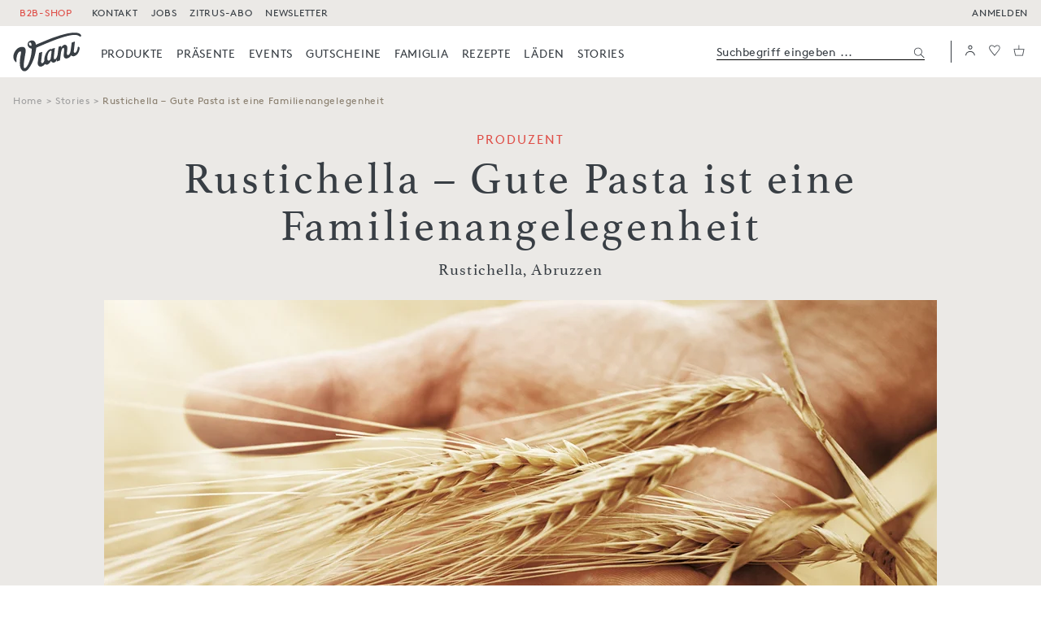

--- FILE ---
content_type: text/html; charset=UTF-8
request_url: https://www.viani.de/de/service/blog/portrait-rustichella
body_size: 40869
content:
<!doctype html>
<html lang="de">
<head>
    <style>
            :root {
                    --color-brand: #df4f48;
                    --color-text: #383E44;
                    --color-text-bright: #7f7f7f;
                    --color-text-light: #a8a8a8;
                    --color-brand-logo: #383E44;
                    --color-background: #fff;
                    --color-background-dark: #ebe9e6;
                    --color-background-light: #ebe9e6;
                    --color-labels: #897e6e;
                    --color-labels-bright: #b8afa3;
                    --color-labels-light: #9f9f9f;
                    --color-icons: #897e6e;
                    --color-border: #ebe9e6;
                    --color-border-dark: #383E44;
                    --color-border-darker: #1D1D1B;
                    --color-product-gray: #ebe9e6;
                    --color-label-background: #b8afa3;
                    --color-disabled: #9A9DA0;
                    --color-btn-primary-background: transparent;
                    --color-btn-primary-hover: transparent;
                    --color-btn-primary-disabled: #fff;
                    --color-btn-primary-border: #383E44;
                    --color-btn-primary-border-hover: #df4f48;
                    --color-btn-primary-border-disabled: #9A9DA0;
                    --color-btn-primary-color: #383E44;
                    --color-btn-primary-color-hover: #df4f48;
                    --color-btn-primary-color-disabled: #9A9DA0;
                    --color-btn-secondary-background: #383E44;
                    --color-btn-secondary-hover: transparent;
                    --color-btn-secondary-disabled: #9A9DA0;
                    --color-btn-secondary-border: #383E44;
                    --color-btn-secondary-border-hover: #df4f48;
                    --color-btn-secondary-border-disabled: #9A9DA0;
                    --color-btn-secondary-color: #fff;
                    --color-btn-secondary-color-hover: #df4f48;
                    --color-btn-secondary-color-disabled: #fff;
                    --color-field: #383E44;
                    --color-field-focus: #df4f48;
                    --color-available: #69AE1D;
                    --color-unavailable: #df4f48;
                }
        [v-cloak] {
        display: none !important;
    }
    @media (max-width: 991px) {
        [v-cloak-mobile] {
            display: none;
        }
    }
</style>
<link rel="preload" href="/build/fonts/lineto-brown-pro-regular.30845dc1.woff" as="font" type="font/woff" crossorigin>
<link rel="preload" href="/build/fonts/9d98c43c-eb88-46b7-ab0b-143e29ce5828.79e28261.woff2" as="font" type="font/woff2" crossorigin>
<meta charset="utf-8">
<meta http-equiv="X-UA-Compatible" content="IE=edge">
<meta name="viewport" content="width=device-width, initial-scale=1">
<meta name="theme-color" content="#000000">
    <meta name="facebook-domain-verification" content="2sfl4bwd6fnm1siye7cnehvnlvh83x">

            <link rel="icon" href="/build/images/favicons/favicon-black-192x192.c73735ef.png">
        <link rel="manifest" href="https://www.viani.de/de/b2c/manifest.json">
    

<title>Portrait: Pasta-Produzent Rustichella, Abruzzen</title>
                                                            <script src="/build/runtime.bdbca1bb.js" defer="defer"></script>
                                    <script src="/build/9983.f99ce13b.js" defer="defer"></script>
                                    <script src="/build/app.8a6885c1.js" defer="defer"></script>
                                

                                                        <script defer src="https://consent-eu.cookiefirst.com/sites/viani.de-7aa970e7-1f99-4663-b2a1-6422c080cee9/consent.js"></script>
                            
            <script>
              window.googleMapsApiKey = 'AIzaSyAeUvQJ8VS3QNlI8Y5CoJi62-Si1bZSWIc';
              window.CTX = {"b2c":true,"locale":"de","googleId":"G-73HF9913QT","gtmId":"GTM-WQ2KBV","isConsentGiven":false,"isGtmDebugMode":"","routes":{"legal":{"terms":"\/de\/legal\/agb","privacy":"\/de\/legal\/agb#privacy","revocation":"\/de\/legal\/agb#revocation"},"login":"\/de\/api\/v1\/auth\/login","forgotPassword":"\/de\/api\/user\/forgot-password","logout":"\/de\/api\/logout","saveListViewMode":"\/de\/api\/user\/save-list-view-mode","registration":{"b2c":"\/de\/api\/user\/create-b2c-customer","b2b":"\/de\/api\/user\/create-b2b-customer"},"productlisting":"\/de\/api\/products\/listing","productinfo":"\/de\/api\/products\/info","productdatasheet":"\/de\/datasheet","relatedCourses":"\/de\/api\/products\/related-courses","cart":{"show":"\/de\/api\/cart\/show","add":"\/de\/api\/cart\/add-item","remove":"\/de\/api\/cart\/remove-item"},"checkout":{"delivery":"\/de\/checkout\/delivery","payment":"\/de\/checkout\/payment","voucher":"\/de\/checkout\/voucher-assignment","selectAddress":"\/de\/api\/checkout\/select-address","saveShippingAddress":"\/de\/api\/checkout\/save-shipping-address","saveBillingAddress":"\/de\/api\/checkout\/save-billing-address","getAddresses":"\/de\/api\/checkout\/get-addresses","getCurrentAddresses":"\/de\/api\/checkout\/get-current-address"},"user":{"info":"\/de\/api\/user\/info","setNewPassword":"\/de\/api\/user\/set-new-password","shippingAddress":"\/de\/api\/user\/shippingAdress","setShippingAddress":"\/de\/api\/user\/setShippingAdress","deleteShippingAddress":"\/de\/api\/user\/deleteShippingAddress","checkShippingAddress":"\/de\/api\/user\/checkShippingAddress","notify":{"add":"\/de\/api\/user\/add-product-notify","remove":"\/de\/api\/user\/remove-product-notify"},"user_download_images":"\/de\/api\/user\/downloadImages","newsletterSubscribe":"\/api\/newsletterSubscribe"},"b2b":{"download_specifications":"\/de\/api\/b2b\/download-specifications"},"blog":{"editoriallist":"\/de\/api\/editorial-listing"},"grid":{"teaserlist":"\/de\/api\/grid\/teaserlist"},"myviani":{"addresses":"\/de\/mein-viani\/adressen","notifications":"\/de\/mein-viani\/benachrichtigungen","wishlist":"\/de\/mein-viani\/wunschliste","wishlistB2b":"\/de\/mein-viani\/bestelllisten","orderlist":"\/de\/mein-viani\/bestellungen","dashboard":"\/de\/mein-viani\/dashboard","reorderItems":"\/de\/mein-viani\/reorder","selectShippingAddress":"\/de\/mein-viani\/addresses\/setAsDefaultShippingAddress","saveUserAddress":"\/de\/mein-viani\/saveUserAddress"},"wishlist":{"show":"\/de\/api\/wishlist\/show","add":"\/de\/api\/wishlist\/add","remove":"\/de\/api\/wishlist\/remove","items":"\/de\/mein-viani\/wishlist-items"},"wishlistb2b":{"create":"\/de\/api\/wishlistb2b\/create","add":"\/de\/api\/wishlistb2b\/add","rename":"\/de\/api\/wishlistb2b\/rename","all":"\/de\/api\/wishlistb2b\/all","details":"\/de\/api\/wishlistb2b\/details\/:id","info":"\/de\/api\/wishlistb2b\/info\/:id","remove":"\/de\/api\/wishlistb2b\/remove","delete":"\/de\/api\/wishlistb2b\/delete","view":"\/de\/mein-viani\/bestellliste?id=","downloadPdf":"\/de\/mein-viani\/wishlist\/:id\/pdf","sharePdf":"\/de\/mein-viani\/wishlist\/:id\/share","addToCart":"\/de\/api\/wishlistb2b\/addItems\/cart"},"addCookingcourseNotification":"\/de\/api\/cookingcourse\/add-notification","search":"\/de\/api\/search","searchCart":"\/de\/api\/search-products"},"translations":{"login.form.placeholder.username":"login.form.placeholder.username","login.form.placeholder.password":"login.form.placeholder.password","login.error":"Benutzername oder Passwort falsch.","login.error.doi":"Bitte best\u00e4tigen Sie zuerst Ihre Anmeldung","editorial.gridfilter.type.recipe":"Kochen mit","editorial.gridfilter.type.kenner":"Lebensmittelkenner","editorial.gridfilter.type.region":"Zuhause in","editorial.gridfilter.type.warenkunde":"Wissen","editorial.gridfilter.type.portrait":"Freunde","editorial.gridfilter.type.foodstories":"Foodstories","editorial.gridfilter.type.produzent":"Produzenten","editorial.gridfilter.type.welcome":"Willkommen in","editorial.gridfilter.count_all":"Alle","editorial.gridfilter.category.recipe":"Rezepte","editorial.gridfilter.category.kenner":"Mitarbeiter","editorial.gridfilter.category.region":"Regionen","editorial.gridfilter.category.warenkunde":"Warenkunde","editorial.gridfilter.category.portrait":"Portraits","editorial.gridfilter.category.foodstories":"Foodstories","editorial.gridfilter.category.produzent":"Produzenten","listing.filter.date.from":"ab","Stk.":"Stk.","discount.badges.on.purchase":"beim Kauf von","discount.badges.short.time":"Nur f\u00fcr kurze Zeit:","discount.badges.default":"Aktion:","listing.filter.date.to":"listing.filter.date.to","listing.filter.notAvailable":"Die Filter sind momentan leider nicht verf\u00fcgbar. Bitte versuchen Sie es sp\u00e4ter erneut.","checkout.account.b2b_login_info":"Als Fachh\u00e4ndler loggen Sie sich bitte in unserem <a class=\"underline\" href=\"{b2blink}\">Fachhandels-Portal<\/a> ein.","form.reset-password.headline":"Passwort setzen","form.reset-password.save":"speichern","myData.newPassword":"Neues Passwort","loginModal.new_customer":"Ich bin Neukunde","loginModal.already_customer":"Ich bin bereits Kunde","loginModal.lost-password":"Passwort vergessen?","loginModal.back-to-login":"Zur\u00fcck zur Anmeldung","loginModal.warnTextB2b":"Probleme beim Login per E-Mail? Bitte wenden Sie sich an info@viani.de","form.registration.salutation":"Anrede","form.registration.firstname":"Vorname","form.registration.lastname":"Nachname","form.registration.phone":"Telefon","form.registration.email":"Email","form.registration.password":"Passwort","form.registration.show-password":"Passwort ansehen","form.registration.hide-password":"Passwort verbergen","form.registration.company":"Firmenname \/ z. Hd.","form.registration.companyAddition":"Firmenname-Zusatz","form.registration.address":"Stra\u00dfe und Hausnr.","form.registration.address-addition":"Adresszusatz (Etage, Hinterhof, etc.)","form.registration.zip":"PLZ","form.registration.city":"Stadt","form.registration.country":"Land","form.registration.is_company":"Ich bin eine Firma","form.registration.accept-general-terms-and-conditions":"Ich habe die <a class=\"underline\" href=\"\/de\/legal\/agb\" target=\"_blank\">Allgemeinen Gesch\u00e4ftsbedingungen<\/a> gelesen und akzeptiere diese.","form.registration.b2b.accept-general-terms-and-conditions":"Ich habe die <a class=\"underline\" href=\"\/de\/legal\/impressum-agb\" target=\"_blank\">Allgemeinen Gesch\u00e4ftsbedingungen<\/a> gelesen und akzeptiere diese.*","form.registration.submit":"Konto jetzt anlegen","form.registration.headline":"Konto anlegen","form.registration.headline.address":"Adresse","form.registration.headline.personal-information":"Pers\u00f6nliche Informationen","form.registration.mobile-phone":"Mobiltelefon","form.registration.fax":"Fax","form.registration.headline.my-company":"Meine Firma","jetzt registieren":"jetzt registieren","form.registration.headline.industry-details":"Details zur Branche","form.registration.back":"zur\u00fcck zur Adresse","form.registration.company-position":"Position","form.registration.company-size":"Betriebsgr\u00f6\u00dfe","form.registration.company-established":"Bestehendes Unternehmen","form.registration.foundingyear":"Gr\u00fcndungsdatum (MM\/JJJJ)","form.registration.industry":"Branche","form.registration.industrywebsite":"Unternehmenswebsite","form.registration.catalog":"form.registration.catalog","form.registration.deliverytimes":"Anlieferzeiten","form.registration.deliveryInfo":"form.registration.deliveryInfo","form.registration.get-newsletter":"Newsletter abonnieren: 1x pro Woche das Neueste aus der Viani Familie, Events, exklusive Angebote und vieles mehr!","form.registration.get-product-catalog":"Ich m\u00f6chte saisonale Kataloge von Viani erhalten.","form.registration.industry-details.description":"Welche Beschreibung trifft auf Ihre Firma\/Vorhaben am ehesten zu? Mehrfachnennungen sind m\u00f6glich!","form.registration.value-added-tax-id":"USt - IdNr.","form.registration.subscribe_newsletter_b2c":"Newsletter abonnieren und keinen neuen Leckerbissen mehr verpassen.","form.registration.b2c.error.agb":"Du musst unseren AGB zustimmen, um fortzufahren.","form.registration.b2c.error.birthday":"Bitte gib ein g\u00fcltiges Datum ein.","form.registration.b2b-newsletter.headline":"Newsletter","form.registration.b2b-newsletter.label":"Newsletter abonnieren","form.registration.newsletter.button":"Jetzt Newsletter abonnieren","form.registration.b2b-newsletter.description":"Melden Sie sich f\u00fcr unseren Fachh\u00e4ndler-Newsletter an. Wir informieren Sie hier zu ge\u00e4nderten Lieferfristen, Neuheiten, aktuellen Angeboten und Sonderpreisen. Erhalten Sie informative Schulungsmaterialien f\u00fcr sich und Ihr Team sowie gratis Werbematerialien f\u00fcr Ihr Ladengesch\u00e4ft.","form.registration.invoice-address-equals-delivery-address":"Rechnungsadresse entspricht Lieferadresse","form.registration.existingCustomerNumber":"Kundennummer (falls vorhanden)","form.registration.birthday.description":"optionale Angabe","form.registration.dealer-login":"login f\u00fcr H\u00e4ndler & Gastronomen","form.registration.bottom-text":"Zur Startseite","form.registration.referral.b2c":"Wie bist du auf uns aufmerksam geworden?","form.registration.referral.b2b":"Wie sind Sie auf uns aufmerksam geworden?","form.registration.referral.message":"Angaben zu Sonstiges","registration-no-business-customer-yet":"Sie sind noch kein Gesch\u00e4ftskunde oder haben keinen Shopzugang?","registration-join-now":"Jetzt registrieren","passwort vergessen":"Passwort vergessen","login.b2b.remember_me":"login.b2b.remember_me","login.b2b.remainLoggedIn":"Dauerhaft eingeloggt bleiben","login.b2b.rememberUsername":"Benutzername merken","user.error.password_constraints.b2c":"Dein Passwort sollte zw\u00f6lf oder mehr Zeichen, Gro\u00df- und Kleinbuchstaben sowie mindestens eine Zahl enthalten.","error.address.lastname.tolong":"Nachname zu lang","error.address.phone.tolong":"Telefonnummer zu lang","error.address.company.tolong":"Firmenname zu lang","error.address.address.tolong":"Adresse zu lang","error.address.zip.tolong":"Postleitzahl zu lang","error.address.city.tolong":"Stadt zu lang","error.address.post_number.toShort":"Postnummer zu kurz","error.address.post_number.toLong":"Postnummer zu lang","error.address.packstationNumber.toShort":"error.address.packstationNumber.toShort","checkout.error.shipping.address.packstation_numbers":"Die Nummer der Packstation darf nur aus Ziffern bestehen","checkout.error.shipping.address.post_number":"Die Postnummer darf nur aus Ziffern bestehen","form.salutation":"Anrede","form.firstname":"Vorname","form.lastname":"Nachname","form.phone":"Telefon","form.email":"E-Mail","form.waitinglist.participants":"Anzahl Teilnehmer","form.newslettercheckbox":"Newsletter abonnieren, 1x pro Woche das Neuste aus der Viani-Familie, Events, exklusive Angebote und vieles mehr!","form.legalcheckbox":"Ich akzeptiere die <a href=\"{terms}\" class=\"underline\" target=\"_blank\">AGB<\/a> und habe <a href=\"{privacy}\" class=\"underline\" target=\"_blank\">Datenschutzerkl\u00e4rung<\/a> und <a href=\"{revocation}\" class=\"underline\" target=\"_blank\">Widerrufsrecht<\/a> zur Kenntnis genommen.","form.error.noNumberInStreetField":"Bitte geben Sie eine Hausnummer ein","form.error.noNumberInStreetField.complete":"Bitte geben Sie eine Stra\u00dfe mit Hausnummer ein","more than":"\u00dcber","less than":"0 - ","consent.show_consent_manager":"Cookie-Einstellungen verwalten","consent.gmaps.disabled_infotext":"Karten werden nicht angezeigt, da Sie funktionale Cookies nicht akzeptiert haben.","consent.distributorsearch.disabled_infotext":"Um die Suche zu nutzen, m\u00fcssen Sie Cookies f\u00fcr Google Maps akzeptieren.","consent.distributorsearch.disabled_infotext.b2c":"Um die Suche zu nutzen, musst du Cookies f\u00fcr Google Maps akzeptieren.","consent.give_consent.functional":"Funktionale Cookies akzeptieren","consent.give_consent.google_maps":"Google Maps Cookie akzeptieren","consent.googlemap.disabled_infotext.b2c":"Um die Karte anzuzeigen, musst du Cookies f\u00fcr Google Maps akzeptieren.","consent.googlemap.disabled_infotext.b2b":"Um die Karte anzuzeigen, m\u00fcssen Sie Cookies f\u00fcr Google Maps akzeptieren.","distributorsearch.get_my_location":"Meinen Standort ermitteln","distributorsearch.zipOrCity":"PLZ oder Ort eingeben","priceinfo.cookingcourse":"Preis pro Person, inkl. MwSt.","cookingcourse.add_to_waitinglist":"Auf die Warteliste","cookingcourse.seats_info":"Noch {seats} Pl\u00e4tze frei","cookingcourse.seats_info_singular":"Noch 1 Platz frei","cookingcourse.seats_sold_out":"Ausgebucht","cookingcourse.seats_sold_out.waiting_list":"Ausgebucht - Warteliste","cookingCourse.headline.cart":"Viani Alimentari GmbH - Wertgutschein reserviert f\u00fcr","cookingcourse.headline.in":"Kochkurse & Tastings in %city%","product.buy-local":"In der N\u00e4he kaufen","product.to.detailpage":"zum Produkt","Bei Verf\u00fcgbarkeit benachrichtigen":"Bei Verf\u00fcgbarkeit benachrichtigen","remove.notify":"Benachrichtigung<br>per Email","notify.short":"Benachrichtigen","remove.notify.short":"Benachrichtigung aktiv","productDetail.freshness":"Frischegarantie","productDetail.not-available":"Nicht verf\u00fcgbar","productListing.b2b.not-available":"Nicht verf\u00fcgbar","tooltip-text-fresh-item":"Dieses Produkt ist k\u00fchlpflichtig. Damit es bei dir so frisch ankommt wie es ist, wenn es unser Lager verl\u00e4sst, verpacken wir es speziell und legen zus\u00e4tzliche K\u00fchleinheiten bei. Daf\u00fcr wird ein pauschaler Frischezuschlag von 3,50 \u20ac berechnet.","tooltip-text.billing-weight-item":"Zahlart angepasst","tooltip-text-weight-item":"Dieses Produkt wird nach Gewicht abgerechnet. Der tats\u00e4chliche Preis deiner Bestellung wird berechnet wenn die Bestellung versandfertig ist. Deswegen erfolgt die Zahlung per Kauf auf Rechnung.","tooltip-text.freshness-and-billing":"K\u00fchlversand & angepasste Zahlart","tooltip-text.freshness-and-weight-item":"Dieses Produkt ist k\u00fchlpflichtig und wird nach Gewicht abgerechnet. Der tats\u00e4chliche Preis deiner Bestellung wird berechnet wenn die Bestellung versandfertig ist. Deswegen erfolgt die Zahlung per Kauf auf Rechnung. Damit das Produkt bei dir so frisch ankommt wie es ist, wenn es unser Lager verl\u00e4sst, verpacken wir es speziell und legen zus\u00e4tzliche K\u00fchleinheiten bei. Daf\u00fcr wird ein pauschaler Frischezuschlag von 3,50 \u20ac berechnet.","popup.confirm.ok":"Alles klar","vereinbarung zur nutzung von bildern und texten der antonio viani importe gmbh":"Vereinbarung zur Nutzung von Bildern und Texten der Antonio Viani Importe Gmbh","media-download-regulation-text":"<p>Mit meiner Unterschrift best\u00e4tige ich, die Vereinbarung zur Nutzung von Bildern und Texten der Antonio Viani Importe GmbH (Nutzungsvereinbarung) gelesen und verstanden zu haben und dieser Vereinbarung zuzustimmen. Sollte ich den Regelungen dieser Nutzungsvereinbarung ganz oder in Teilen nicht zustimmen, darf ich die Bilder und Texte der Antonio Viani Importe GmbH ohne deren ausdr\u00fcckliche schriftliche Genehmigung nicht verwenden.<\/p> <p>Nutzungsvereinbarung:<br \/> Abh\u00e4ngig von der Unterzeichung der Nutzungsvereinbarung darf ich Bilder und Texte zu Zwecken der Werbung f\u00fcr die von der Antonio Viani Importe GmbH bezogenen Produkte verwenden. Dieses Recht steht mir pers\u00f6nlich zu und ist auf keine andere Person \u00fcbertragbar. Die Bilder und Texte der Antonio Viani Importe GmbH d\u00fcrfen nicht verwendet werden, um Produkte anderer Unternehmen zu bewerben. Sie d\u00fcrfen auch nicht in einem Zusammenhang verwendet werden, der die Urheberschaft der Bilder und Texte verschleiert. Mir ist es weiterhin nicht gestattet, die Bilder ganz oder teilweise zu \u00e4ndern. Ich werde keine Hinweise auf das Copyright der Fa. Antonio Viani Importe GmbH \u00e4ndern oder entfernen.<\/p> <p>Weiterhin ist mir bekannt, dass ich die Bild- und Textdaten nur auf meiner eigenen Internetpr\u00e4sentation und in meinem eigenen Online-Shop verwenden darf. Die Verwendung unserer Bild- und Textdaten als Verkaufshilfe in elektronischen Auktions- und Marktpl\u00e4tzen sowie Preissuchmaschinen ist nur gestattet, wenn diese im direkten Zusammenhang mit einem Angebot im eigenen Online-Shop steht. Auch die Nutzung der oben genannten Daten zur Illustration preisaggressiver Angebote ist mir nicht gestattet.<\/p> <p>Werden mir Bilddaten in hoher Aufl\u00f6sung f\u00fcr die Herstellung von Drucksachen \u00fcberlassen, muss ich diese vor der Verwendung im Internet auf eine f\u00fcr die Abbildungsgr\u00f6\u00dfe entsprechende Aufl\u00f6sung (maximal 1024\u2009\u00d7\u20091024 Pixel) herunterrechnen.<\/p> <p>Ich versichere hiermit, bei der Verwendung dem hohen Qualit\u00e4tsniveau und Image der Viani-Produkte nach au\u00dfen hin zu entsprechen und verpflichte mich des Weiteren nach Gebrauch einen Nachweis \u00fcber die Verwendung der Bilder abzuliefern (Belegexemplar).<\/p> <p>S\u00e4mtliche Bild- und Textdaten unterliegen dem Copyright, sind Eigentum der Firma Antonio Viani Importe GmbH und werden ohne Garantien irgendwelcher Art zur Verf\u00fcgung gestellt. Ich selbst, nicht die Firma Antonio Viani Importe GmbH, bin f\u00fcr den Gebrauch der Bilder und Texte verantwortlich. Jede m\u00f6gliche Fehlanwendung oder ein Bruch der Nutzungsvereinbarung verursacht f\u00fcr die Antonio Viani Importe GmbH einen nicht wieder gutzumachenden Schaden. Einen Hinweis auf Urheberschaft der Text- und Bilddaten in Form von \u201e \u2026 mit freundlicher Genehmigung\u201d und einem Link auf die Internetadresse der Antonio Viani Importe GmbH \u201e<a href=\"http:\/\/www.viani.de\/de\" rel=\"nofollow\">http:\/\/www.viani.de\/de<\/a>\u201d werde ich an geeigneter Stelle anbringen.<\/p> <p>Im Falle des Versto\u00dfes gegen diese Verpflichtungen hat der Nutzer an die Antonio Viani Importe GmbH eine Vertragsstrafe in H\u00f6he von 10.000 Euro zu zahlen. Die Vertragsstrafe ist sofort nach der Feststellung des Versto\u00dfes durch die Antonio Viani Importe GmbH f\u00e4llig.<\/p> ","media-download-accept-terms":"Ich habe die Nutzungsbedingungen gelesen und akzeptiere diese.","dam.download":"Herunterladen","dam.cancel.dialog":"Abbrechen","product.badge.new":"Neu","product.badge.topseller-top":"product.badge.topseller-top","product.badge.topseller-bottom":"product.badge.topseller-bottom","search.noresults":"0 Ergebnisse gefunden. Versuche es mit einem anderen Suchbegriff.","search.notAvailable":"Die Suche ist momentan leider nicht verf\u00fcgbar. Bitte versuchen Sie es sp\u00e4ter erneut.","search.all_products":"Alle Ergebnisse f\u00fcr Suchbegriff zeigen","search.suggestions":"Suchvorschl\u00e4ge","search.our_recommendation":"Unsere Empfehlung","search.categories.headline":"In Kategorien","cart.is_empty_b2c":"Dein Warenkorb ist noch leer.","cart.is_empty_b2b":"Ihr Warenkorb ist noch leer.","cart.search.entrytext.b2c":"Such nach Artikelnummern oder Namen, um Produkte schnell zum Warenkorb hinzuzuf\u00fcgen.","cart.search.entrytext.b2b":"Suchen Sie nach Artikelnummern oder Namen, um Produkte schnell zum Warenkorb hinzuzuf\u00fcgen.","quickorder-message-not-found-b2c":"Der Artikel wurde leider nicht gefunden","quickorder-message-not-found-b2b":"Der Artikel wurde leider nicht gefunden","cart.add.label":"In den Warenkorb","cart.add.hint":"Hinzugef\u00fcgt","checkout.confirm.your_order.b2c":"Deine Bestellung","checkout.confirm.your_order.b2b":"Ihre Bestellung","checkout.confirm.edit_cart":"Bearbeiten","checkout.confirm.save_cart":"Speichern","checkout.confirm.error.voucher_assignment_failed_generic":"Dein Gutschein konnte leider nicht eingel\u00f6st werden.","checkout.totalprice.gross":"Gesamt (brutto)","checkout.totalprice.net":"Gesamt (netto)","subcontent.subtotal.gross":"Zwischensumme (brutto)","subcontent.subtotal.net":"Zwischensumme (netto)","checkout.add-voucher-later":"Gutscheine k\u00f6nnen in einem sp\u00e4teren Schritt eingel\u00f6st werden.","checkout.shipping.included":"inkl. Versand","checkout.shipping.additional":"zzgl. Versand","checkout.shipping.included.fresh":"inkl. K\u00fchlversand","checkout.shipping.additional.fresh":"zzgl. K\u00fchlversand","checkout.shipping.free":"Versandkostenfrei","checkout.freeShippingNotification":"{amount} bis zur kostenlosen Lieferung!","checkout.packstation.address":"Nummer der Packstation","checkout.packstation.postNumber":"Postnummer (Pers\u00f6nl. DHL-Kundennummer)","checkout.confirm.redeem.voucher":"Aktions- oder Gutscheincode","checkout.confirm.giftItem.available.text":"Gratis Artikel","my-viani.addresses.deliveryPeriod":"Anlieferzeitraum","my-viani.addresses.deliveryPeriodHint":"Bitte geben Sie einen Anlieferzeitraum oder alternativ eine Telefonnummer an, unter der wir Ihre Lieferung telefonisch ank\u00fcndigen k\u00f6nnen.","my-viani.addresses.addDeliveryTimesNote":"Bitte erg\u00e4nzen Sie hier Ihre Anlieferzeiten durch die Auswahl der passenden Tage und Uhrzeiten.","my-viani.addresses.JetztAngeben":"Jetzt angeben","my-viani.addresses.bearbeiten":"Bearbeiten","my-viani.addresses.deliverytimes.label-avis-button":"Telefonische Benachrichtigung durch die Spedition","address.delivery_times_missing":"Bitte hinterlegen Sie einen Anlieferzeitraum.","distributorsearch.modal.headline":"Bei folgenden H\u00e4ndlern gibt\u2019s unsere Produkte auch vor Ort. ","distributorsearch.modal.inqire":"bitte anfragen","distributorsearch.modal.text":"Bitte kontaktiere den H\u00e4ndler, falls du Fragen zur Verf\u00fcgbarkeit eines spezifischen Produkts hast.","my-viani.addresses.form.logout":"Abmelden","my-viani.addresses.myData":"Mein Konto","my-viani.sidebar.returns":"R\u00fccksendungen","my-viani.sidebar.wishlist.b2c":"Favoriten","my-viani.sidebar.wishlist.b2b":"Favoritenliste","user.headline":"Bestellungen","my-viani.notifications.headline":"Benachrichtigungen","my-viani.title":"Mein Viani","my-viani.ciao":"Ciao","welcome_in_family":"Willkommen in der Famiglia.","welcome_jetzt_entdecken":"Jetzt entdecken","back.to.shop":"Zur\u00fcck zur Startseite","checkout.address_type_switch.packstation":"Packstation","priceinfo.freshness-fee.detail-page":"Frischezuschlag pro Lieferung (3,50&nbsp;\u20ac)","weiter lesen":"weiterlesen","product.detail.ProductTemporarilyUnavailable":"Bitte kontaktieren Sie Ihren Kundenberater bei Fragen zur Verf\u00fcgbarkeit des Produkts.","dam.rename.upload":"Umbenennen","Teilen":"Teilen","Drucken":"Drucken","L\u00f6schen":"L\u00f6schen","wishlist.search.placeholder":"Artikel suchen und hinzuf\u00fcgen","wishlist.select.on.list":"Auf der Liste","wishlist.search.added.info":"Artikel wurden der Favoritenliste hinzugef\u00fcgt.","wishlist.empty.list.message":"Sie haben noch keine Artikel auf dieser Favoritenliste.","wishlist.delete.list.question":"Diese Favoritenliste l\u00f6schen?","dam.asset.option.delete":"L\u00f6schen","checkout.confirm.delete-cancel-btn":"Abbrechen","wishlist.delete.item.question":"Diesen Artikel entfernen?","wishlist.select.last.order":"Letzte Bestellung","wishlist.rename.list":"Liste umbenennen","wishlist.add.new.info":"Bitte w\u00e4hlen Sie einen Namen.","my-viani.orderList.form.submit":"\u00dcbernehmen","wishlist.delete.selected":"Auswahl l\u00f6schen","wishlist.selected.to.cart":"In den Warenkorb","wishlist.selected.to.cart.added":"Artikel wurden in den Warenkorb gelegt.","weiter":"weiter","wishlist.delete.items.question":"Diese Artikel entfernen?","wishlist.delete.item.selected.question":"Alle ausgew\u00e4hlten Artikel entfernen?","wishlist.delete.item.selected.question.all":"wishlist.delete.item.selected.question.all","wishlist.delete.only.items":"wishlist.delete.only.items","wishlist.delete.items.and.list":"wishlist.delete.items.and.list","wishlist.share.headline":"Favoritenliste teilen","wishlist.share.sending":"Ihre Favoritenliste wird gesendet...","wishlist.share.success":"Die Liste wurde als Anhang an die hinterlegte E-Mail-Adresse gesendet.","wishlist.share.failed":"Die Favoritenliste konnte nicht an die E-Mail-Adresse gesendet werden.","wishlist.share.notValid":"Die angegebene E-Mail-Adresse ist nicht g\u00fcltig oder enth\u00e4lt einen Fehler.","wishlist.share.noInput":"wishlist.share.noInput","wishlist.search.headline":"Artikel suchen","wishlist.search.description":"Geben Sie hier einen Artikelnamen oder -nummer ein und f\u00fcgen Sie ihn der Liste hinzu.","wishlist.share.header":"Bitte geben Sie hier die E-Mail-Adresse ein, an die die Liste gesendet werden soll.","Ergebnisse":"Ergebnisse","wishlist.no.wish.list.yet":"Sie haben noch keine Favoritenlisten erstellt. Legen Sie hier Listen an um sich sp\u00e4tere Bestellvorg\u00e4nge zu erleichtern.","wishlist.add.new.link":"Neue Liste erstellen","wishlist.add.new.empty.message":"Sie haben noch keine Favoritenliste erstellt. Geben Sie einen Namen f\u00fcr Ihre erste Liste an.","wishlist.add.new.button":"Liste erstellen","wishlist.add.new.headline":"Neue Favoritenliste erstellen","wishlist.to.list.headline":"Auf die Favoritenliste","wishlist.add.new.message":"Geben Sie einen Namen f\u00fcr Ihre neue Liste an.","wishlist.add.new.save":"Erstellen und Hinzuf\u00fcgen","wishlist.select.existing":"Vorhandene Listen","wishlist.add.new.short":"Neue Liste","wishlist.select.list":"Auswahl best\u00e4tigen","wishlist.fav.added.info":"Der Artikel wurde der Favoritenliste hinzugef\u00fcgt.","wishlist.fav.removed.info":"Der Artikel wurde von der Favoritenliste entfernt.","product.lowest.price.30.days":"Niedrigster Preis der letzten 30 Tage:","product.lowest.price.30.days.short":"Niedrigster Preis letzte 30 Tage:","product.detail.our.producer":"Unser Produzent","Anlieferungszeitraum":"Anlieferungs&shy;zeitraum (bitte mind. 2 Tage angeben)","my-viani.deliverytimes.title-days":"Anlieferungstag(e) bitte w\u00e4hlen:","my-viani.deliverytimes.title-time":"Zeitspanne (von - bis, mind. 4 Std.):","my-viani.deliverytimes.add-next":"Weitere Zeitspanne","my-viani.deliverytimes.add-box":"Anlieferzeitraum hinzuf\u00fcgen","my-viani.deliverytimes.set-as-default":"Diese Adresse und Anlieferzeitraum als Standard-Lieferadresse f\u00fcr zuk\u00fcnftige Bestellungen \u00fcbernehmen","my-viani.addresses.save.user.address":"Adresse speichern","my-viani.addresses.addNewAddress":"Lieferadresse hinzuf\u00fcgen","my-viani.addresses.deliverytimes.label-avis":"Telefonische Benachrichtigung durch die Spedition","checkout.deliveryaddress":"Anschrift","my-viani.address-step-two-btn":"Weiter zu den Lieferoptionen","checkout.address.headline":"Adresse","form.phoneAvis":"Telefonnummer f\u00fcr Avis durch die Spedition","forgotPassword_mailTo.b2c":"Wir haben Dir eine Mail geschickt an:","forgotPassword_mailTo.b2b":"Wir haben Ihnen eine Mail geschickt an:","user.error.password_constraints.b2b":"Ihr Passwort sollte zw\u00f6lf oder mehr Zeichen, Gro\u00df- und Kleinbuchstaben sowie mindestens eine Zahl enthalten.","modal.passwordForgot.headlineB2b":"Keine E-Mail erhalten?","modal.passwordForgot.headlineB2c":"Keine E-Mail erhalten?","modal.passwordForgot.line1B2b":"Bitte \u00fcberpr\u00fcfen Sie zun\u00e4chst, ob Sie die richtige E-Mail-Adresse angegeben haben. Evtl. ist die E-Mail auch in Ihrem Spam-Ordner gelandet.","modal.passwordForgot.line2B2b":"Wenn Ihre Angaben richtig waren und auch in Ihrem Spam-Ordner nichts zu finden ist, k\u00f6nnen Sie nach Ablauf von 15 Minuten erneut eine E-Mail anfordern, indem Sie unten auf \"erneut zusenden\" klicken.","modal.passwordForgot.line1B2c":"Bitte \u00fcberpr\u00fcfe zun\u00e4chst, ob du die richtige E-Mail-Adresse angegeben hast. Evtl. ist die E-Mail auch in deinem Spam-Ordner gelandet.","modal.passwordForgot.line2B2c":"Wenn deine Angaben richtig waren und auch in deinem Spam-Ordner nichts zu finden ist, kannst du dir nach Ablauf von 15 Minuten erneut eine E-Mail zusenden lassen, indem du unten auf \"erneut zusenden\" klickst.","modal.passwordForgot.backToLogin":"Zur\u00fcck zur Anmeldung","my-viani.addresses.myData.formHeadline":"Name, Passwort, E-Mail","my-viani.addresses.personalInformation":"Pers\u00f6nliche Informationen","my-viani.addresses.password":"Passwort","my-viani.addresses.myData.passwordRequirements":"Das Passwort sollte zw\u00f6lf oder mehr Zeichen, Gro\u00df- und Kleinbuchstaben sowie mindestens eine Zahl enthalten.","my-viani.addresses.form.submit":"\u00c4nderungen speichern","my-viani.addresses.error.user.salutation":"Bitte Anrede ausw\u00e4hlen","my-viani.addresses.error.user.firstname":"Bitte Vorname angeben","my-viani.addresses.error.user.lastname":"Bitte Nachname angeben","my-viani.addresses.error.user.phone":"Bitte Telefonnummer angeben","my-viani.addresses.error.user.email":"Bitte korrekte E-Mail-Adresse eingeben","my-viani.addresses.error.user.pw.change":"Die beiden Passw\u00f6rter stimmen nicht \u00fcberein!","my-viani.addresses.error.user.pw.repeat":"Bitte neues Passwort zweimal eingeben!","my-viani.addresses.error.user.show.pw":"Passwort (nicht) zeigen","my-viani.addresses.error.user.company":"Bitte Firmenname angeben","my-viani.addresses.error.user.street":"Bitte Stra\u00dfe und Hausnummer angeben","my-viani.addresses.error.user.addressAddition":"my-viani.addresses.error.user.addressAddition","my-viani.addresses.error.user.addressAddition.b2c":"In diesem Feld m\u00fcssen 6 bis 10 Zahlen eingetragen werden.","my-viani.addresses.error.user.street.packstationNumber":"In diesem Feld d\u00fcrfen nur Zahlen eingetragen werden.","my-viani.addresses.error.user.zip":"Bitte PLZ eingeben","my-viani.addresses.error.user.city":"Bitte Ort angeben","my-viani.addresses.error.user.countryCode":"Bitte Land w\u00e4hlen","my-viani.addresses.billingAddress":"Rechnungsadresse","salutation.female":"Frau","salutation.male":"Herr","my-viani.addresses.buttonEdit":"Bearbeiten","my-viani.addresses.deliveryAddresses":"Lieferadressen","myData.use-as-default-address":"Standard-Lieferadresse","monday":"Montag","tuesday":"Dienstag","wednesday":"Mittwoch","thursday":"Donnerstag","friday":"Freitag","saturday":"Samstag","sunday":"Sonntag","my-viani.quest.delete.shipping.address":"Lieferadresse l\u00f6schen","my-viani.quest.delete.shipping.address.text":"Diese Lieferadresse l\u00f6schen?","my-viani.editShippingAddress.cancel":"Abbrechen","my-viani.addresses.deleting":"Adresse wird gel\u00f6scht ...","my-viani.addresses.deleting.error":"Die Adresse kann wegen eines<br \/> technischen Problems<br \/> momentan <strong>nicht gel\u00f6scht<\/strong> werden!","my-viani.editBillingAddress.headline":"Rechnungsadresse bearbeiten","my-viani.editBillingAddress.cancel":"Abbrechen","checkout.street":"Stra\u00dfe und Hausnummer","my-viani.addNewShippingAddress.headline":"Neue Lieferadresse hinzuf\u00fcgen","my-viani.editShippingAddress.headline":"Lieferadresse bearbeiten","Lieferoptionen":"Lieferoptionen","my-viani.addresses.error.user.saved":"\u00c4nderungen wurden erfolgreich gespeichert","my-viani.addresses.error.user.failed":"\u00c4nderungen konnten nicht gespeichert werden!","my-viani.editShippingAddress.submit":"\u00dcbernehmen","my-viani.addresses.setAsDefaultAddress.question":"Diese Adresse als Standard-Lieferadresse verwenden?","my-viani.newShippingAddress.submit":"An diese Adresse versenden","my-viani.addresses.save.shipping.address":"Speichern","my-viani.deliverytimes.title-days.headline":"Anlieferungstag(e) w\u00e4hlen:","my-viani.deliverytimes.title-days.error":"Bitte mindestens einen Anlieferungstag w\u00e4hlen","my-viani.deliverytimes.title-time.headline":"Zeitspanne (von - bis, mind. 4 Std.):","my-viani.deliverytimes.title-time.error":"Bitte eine Zeitspanne w\u00e4hlen","my-viani.addresses.error.user.deliveryTimes":"Bitte erg\u00e4nzen Sie Ihre Anlieferzeiten durch die Auswahl der passenden Tage und Uhrzeiten.","ab":"ab","Uhr":"Uhr","bis":"bis","und":"und","form.registration.street":"form.registration.street","form.addressAddition":"Adresszusatz (Etage, Hinterhof, etc.)","user.error.password_contraints.b2c":"Dein Passwort sollte zw\u00f6lf oder mehr Zeichen, Gro\u00df- und Kleinbuchstaben sowie mindestens eine Zahl enthalten.","user.error.password_contraints.b2b":"Ihr Passwort sollte zw\u00f6lf oder mehr Zeichen, Gro\u00df- und Kleinbuchstaben sowie mindestens eine Zahl enthalten.","\u00d6ffnungszeiten":"\u00d6ffnungszeiten","productinfo.ecoAuthorityControlnumber":"\u00d6kokontrollstellen Code","events.tastings.labelling.tasting":"Tasting","events.tastings.labelling.cookingcourse":"Kochkurs","events.tastings.listBtn.tastings":"Zum Tasting","events.tastings.listBtn.coolingCourse":"Zum Kochkurs","events.tastings.filter.all":"Alle","events.tastings.filter.cookingCourse":"Kochkurse","events.tastings.filter.tastings":"Tastings"},"euCountries":["FR","ES","GR","GB","PL","CZ","HU","BE","BG","DK","EE","FI","IE","IT","HR","LT","LU","MT","NL","AT","PT","RO","SE","SK","SI","CY","LV"]};
              window.hj = window.hj || function () { (hj.q = hj.q || []).push(arguments) }

              dataLayer = [];
            </script>
        
        
        
    
    <link rel="stylesheet" href="/build/main.93614588.css">
    <link rel="stylesheet" href="/build/app.a1bcb984.css">

        
    <link href="https://www.viani.de/de/service/blog/portrait-rustichella" rel="canonical" />

    
<meta property="og:site_name" content="Viani Importe" />
<meta property="og:image" content="https://dl2bipim93ikh.cloudfront.net/cache-buster-1594827849/editorial/produzentenportrait/rustichella/bearbeitet/22614/image-thumb__22614__headerStaticOgImage/grano.jpg" />
<meta property="og:type" content="article" />
<meta property="og:title" content="Rustichella – Gute Pasta ist eine Familien­angelegen­heit" />
<meta name="og:description" content="Zu Besuch bei Rustichella, dessen Erfolgsgeschichte 1924 in einem Örtchen mit dem Glück verheißenden Namen Penne begann." />
<meta name="description" content="Zu Besuch bei Rustichella, dessen Erfolgsgeschichte 1924 in einem Örtchen mit dem Glück verheißenden Namen Penne begann." />

            <script>
        window.dataLayer = window.dataLayer || [];
        function gtag() { dataLayer.push(arguments); }
        gtag('consent', 'default', {
            'ad_storage': 'denied',
            'analytics_storage': 'denied',
            'wait_for_update': 1500 //milliseconds
        });
        gtag('set', 'ads_data_redaction', true);
    </script>
    <script>
    
            var _ptg = _ptg || {};
    _ptg.options = _ptg.options || {};

    
            
    </script>


    <script type="text/plain" data-cookiefirst-category="performance" src="/bundles/pimcorecore/js/targeting.js"></script></head>
<body class=" ">
<svg style="position: absolute; width: 0; height: 0; overflow: hidden" version="1.1" xmlns="http://www.w3.org/2000/svg" xmlns:xlink="http://www.w3.org/1999/xlink">
    <defs>
        <symbol id="icon-caret-down" viewBox="0 0 32 32">
            <path d="M15.822 24l-15.289-13.689c-0.533-0.533-0.533-1.244-0.178-1.956 0.533-0.533 1.244-0.533 1.956-0.178l13.511 12.089 14.044-12.089c0.533-0.533 1.422-0.356 1.956 0.178s0.356 1.422-0.178 1.956l-15.822 13.689z"></path>
        </symbol>
        <symbol id="icon-search" viewBox="0 0 31 32">
            <path d="M30.5 29.282l-1.218 1.218-9.048-9.048c-0.503 0.426-1.035 0.812-1.595 1.16-0.561 0.348-1.151 0.638-1.769 0.87-0.619 0.232-1.267 0.416-1.943 0.551-0.677 0.136-1.363 0.203-2.059 0.203-1.586 0-3.065-0.299-4.437-0.899-1.373-0.599-2.572-1.41-3.596-2.436-1.025-1.024-1.837-2.233-2.436-3.625s-0.899-2.861-0.899-4.408c0-0.773 0.067-1.517 0.203-2.233 0.135-0.715 0.348-1.421 0.638-2.117s0.638-1.353 1.044-1.972c0.406-0.618 0.879-1.198 1.421-1.74 0.541-0.502 1.121-0.966 1.74-1.392s1.266-0.773 1.943-1.044c0.676-0.27 1.382-0.483 2.117-0.638 0.734-0.154 1.488-0.232 2.262-0.232 1.546 0 3.016 0.3 4.408 0.899 1.392 0.6 2.6 1.412 3.625 2.436 1.024 1.025 1.836 2.224 2.436 3.596 0.599 1.373 0.899 2.852 0.899 4.437 0 0.696-0.068 1.383-0.203 2.059-0.136 0.677-0.319 1.325-0.551 1.943s-0.522 1.209-0.87 1.769c-0.348 0.561-0.735 1.093-1.16 1.595l9.048 9.048zM12.868 22.496c1.314 0 2.552-0.261 3.712-0.783s2.175-1.218 3.045-2.088c0.87-0.87 1.556-1.885 2.059-3.045 0.502-1.16 0.754-2.396 0.754-3.712 0-1.314-0.252-2.561-0.754-3.741s-1.189-2.204-2.059-3.074-1.885-1.556-3.045-2.059c-1.16-0.502-2.398-0.754-3.712-0.754-0.658 0-1.296 0.068-1.914 0.203-0.619 0.136-1.218 0.319-1.798 0.551s-1.131 0.522-1.653 0.87c-0.522 0.348-0.996 0.754-1.421 1.218-0.464 0.464-0.87 0.957-1.218 1.479s-0.648 1.064-0.899 1.624c-0.252 0.561-0.435 1.151-0.551 1.769s-0.174 1.257-0.174 1.914c0 1.315 0.251 2.562 0.754 3.741 0.502 1.18 1.189 2.195 2.059 3.045 0.87 0.852 1.894 1.537 3.074 2.059s2.426 0.783 3.741 0.783z"></path>
        </symbol>
        <symbol id="icon-account" viewBox="0 0 32 32">
            <path d="M15.922 13.294c-3.2 0-5.867-2.667-5.867-5.867s2.667-5.867 5.867-5.867c3.2 0 5.867 2.667 5.867 5.867-0.178 3.378-2.667 5.867-5.867 5.867zM15.922 4.050c-1.956 0-3.556 1.6-3.556 3.556s1.6 3.556 3.556 3.556 3.556-1.6 3.556-3.556c0-1.956-1.6-3.556-3.556-3.556z"></path>
            <path d="M29.134 30.245h-2.311c0 0 0 0 0 0 0-5.511-4.978-9.956-11.022-9.956s-11.022 4.444-11.022 9.956c0 0 0 0 0 0h-2.311c0 0 0 0 0 0 0-6.756 5.867-12.267 13.156-12.267 7.644-0.178 13.511 5.333 13.511 12.267 0 0 0 0 0 0z"></path>
        </symbol>
        <symbol id="icon-wishlist-b2c" viewBox="0 0 32 32">
            <path d="M15.822 31.644l-0.711-0.889c-0.533-0.533-5.511-6.578-5.511-6.578-2.489-3.022-4.978-6.044-7.111-9.422-0.711-1.244-1.422-2.667-1.778-4.267-0.533-2.667 0.178-5.333 1.778-7.111 1.244-1.244 3.2-2.133 5.156-2.133 3.022 0 6.222 1.422 8.178 3.733 1.956-2.311 5.156-3.911 8-3.733 1.956 0 3.911 0.889 5.156 2.133 1.778 1.778 2.311 4.444 1.778 7.111-0.356 1.6-1.067 3.022-1.778 4.089-2.133 3.378-4.622 6.4-7.111 9.422l-6.044 7.644zM8 3.022c0 0-0.178 0-0.178 0-1.6 0-3.022 0.711-3.911 1.6-1.244 1.244-1.778 3.378-1.422 5.333 0.356 1.244 1.067 2.667 1.6 3.556 1.956 3.378 4.444 6.222 6.933 9.244 0 0 3.378 3.911 4.8 5.867l4.8-5.867c2.489-2.844 4.978-5.867 6.933-9.244 0.711-1.067 1.422-2.311 1.6-3.556 0.356-1.956 0-4.089-1.422-5.333-0.889-1.067-2.489-1.6-3.911-1.6-2.667 0-5.867 1.6-7.289 3.911l-0.711 1.244-0.711-1.067c-1.422-2.311-4.444-4.089-7.111-4.089z"></path>
        </symbol>
        <symbol id="icon-wishlist-b2b" viewBox="0 0 32 32">
            <path d="M20.444 31.111h-8.889c-3.911 0-7.111-3.2-7.111-7.111v-16c0-3.911 3.2-7.111 7.111-7.111h8.889c3.911 0 7.111 3.2 7.111 7.111v16c0 3.911-3.2 7.111-7.111 7.111zM11.556 2.667c-3.022 0-5.333 2.311-5.333 5.333v16c0 3.022 2.311 5.333 5.333 5.333h8.889c3.022 0 5.333-2.311 5.333-5.333v-16c0-3.022-2.311-5.333-5.333-5.333h-8.889z"></path>
            <path d="M20.622 10.844h-9.778c-0.533 0-0.889-0.356-0.889-0.889s0.356-0.889 0.889-0.889h9.778c0.533 0 0.889 0.356 0.889 0.889s-0.356 0.889-0.889 0.889z"></path>
            <path d="M20.622 16.533h-9.778c-0.533 0-0.889-0.356-0.889-0.889s0.356-0.889 0.889-0.889h9.778c0.533 0 0.889 0.356 0.889 0.889s-0.356 0.889-0.889 0.889z"></path>
        </symbol>
        <symbol id="icon-cart" viewBox="0 0 32 32">
            <path d="M16.711 11.911v-10.844h-1.956v10.844h-13.689l3.911 18.844h22.044l3.911-18.844h-14.222zM25.422 28.978h-18.844l-3.2-15.111h25.067l-3.022 15.111z"></path>
        </symbol>
        <symbol id="icon-list" viewBox="0 0 32 32">
            <path d="M1.778 4.444h28.444v1.778h-28.444v-1.778z"></path>
            <path d="M1.778 25.778h28.444v1.778h-28.444v-1.778z"></path>
            <path d="M1.778 15.111h28.444v1.778h-28.444v-1.778z"></path>
        </symbol>
        <symbol id="icon-remove" viewBox="0 0 32 32">
            <path d="M17.164 16l14.545-14.545c0.291-0.291 0.291-0.873 0-1.164s-0.873-0.291-1.164 0c0 0 0 0 0 0l-14.545 14.545-14.545-14.545c-0.291-0.291-0.873-0.291-1.164 0s-0.291 0.873 0 1.164c0 0 0 0 0 0l14.545 14.545-14.545 14.545c-0.291 0.291-0.291 0.873 0 1.164s0.873 0.291 1.164 0v0l14.545-14.545 14.545 14.545c0.291 0.291 0.873 0.291 1.164 0s0.291-0.873 0-1.164v0l-14.545-14.545z"></path>
        </symbol>
        <symbol id="icon-eye" viewBox="0 0 32 32">
            <svg viewBox="0 0 50 50">
                <path d="M25 39c13.036 0 23.352-12.833 23.784-13.379l.491-.621-.491-.621C48.352 23.833 38.036 11 25 11S1.648 23.833 1.216 24.379L.725 25l.491.621C1.648 26.167 11.964 39 25 39zm0-26c10.494 0 19.47 9.46 21.69 12C44.473 27.542 35.509 37 25 37 14.506 37 5.53 27.54 3.31 25 5.527 22.458 14.491 13 25 13z"/>
                <path d="M25 34c4.963 0 9-4.038 9-9s-4.037-9-9-9-9 4.038-9 9 4.037 9 9 9zm0-16c3.859 0 7 3.14 7 7s-3.141 7-7 7-7-3.14-7-7 3.141-7 7-7z"/>
            </svg>
        </symbol>
        <symbol id="icon-chef-hat-white" viewBox="0 0 32 32">
            <svg viewBox="0 0 20 20">
                <path d="m6.58,17.22c-1.57-.57-3.13-1.14-4.7-1.71-.03-.01-.06-.02-.09-.03-.25-.1-.33-.27-.26-.52.03-.12.08-.24.13-.36.62-1.7,1.24-3.4,1.86-5.1.02-.06,0-.09-.03-.12-.41-.39-.74-.84-.99-1.35-.45-.94-.6-1.92-.43-2.95.08-.44.2-.87.41-1.26.4-.79.97-1.43,1.71-1.91.97-.63,2.03-.85,3.17-.73.42.04.83.15,1.22.31.03.01.09,0,.12,0,.3-.1.59-.23.89-.31.72-.2,1.46-.21,2.19-.04,1.46.34,2.53,1.18,3.22,2.51.08.16.18.25.36.32.95.36,1.73.95,2.3,1.8.51.75.79,1.58.83,2.49.04.78-.09,1.53-.43,2.23-.72,1.46-1.89,2.36-3.49,2.69-.18.04-.36.05-.54.07-.07,0-.1.03-.12.09-.37,1.03-.75,2.07-1.13,3.1-.27.75-.55,1.51-.82,2.26-.02.06-.05.13-.09.19-.1.15-.25.19-.46.14-.03,0-.07-.02-.1-.03-1.58-.57-3.15-1.15-4.72-1.72Zm6.57-4.03c-.1-.02-.19-.04-.29-.06-.25-.06-.51-.11-.75-.18-.16-.05-.26-.17-.27-.34,0-.15.06-.26.18-.33.12-.07.25-.05.38-.01.23.06.47.14.7.18,1.99.31,3.91-.92,4.49-2.85.23-.77.24-1.55,0-2.32-.31-1.03-.93-1.82-1.86-2.37-.1-.06-.21-.11-.32-.16,0,.03,0,.04,0,.05.09.41.12.83.1,1.26-.02.46-.12.9-.27,1.33-.07.2-.26.3-.45.24-.19-.05-.29-.23-.25-.44.01-.06.03-.11.05-.17.05-.21.12-.41.16-.63.12-.76.02-1.5-.28-2.21-.64-1.54-2.19-2.55-3.9-2.46-1.48.07-2.62.77-3.37,2.07-.3.53-.48,1.1-.52,1.71-.06.95.18,1.81.72,2.59.41.59.94,1.04,1.59,1.35.13.06.28.11.41.18.18.1.23.3.13.48-.09.18-.3.23-.51.15-.57-.22-1.09-.53-1.53-.96-1.4-1.38-1.85-3.02-1.33-4.91.26-.93.8-1.68,1.54-2.29.03-.03.07-.06.11-.1-.03-.01-.04-.02-.06-.02-.37-.09-.75-.14-1.14-.12-1.61.07-3.11,1.05-3.69,2.76-.28.81-.3,1.63-.05,2.45.31,1.02.91,1.8,1.83,2.34.22.13.46.22.69.34.22.11.29.35.15.54-.1.14-.29.19-.47.12-.22-.09-.43-.2-.64-.31-.1-.05-.2-.11-.3-.17-.03.08-.05.15-.08.21-.31.85-.62,1.69-.92,2.54-.06.15-.06.15.09.2,2.84,1.03,5.68,2.07,8.52,3.1.09.03.18.06.26.1.06.03.09.01.11-.05.33-.91.66-1.82.99-2.73,0-.03.02-.05.03-.08Zm-1.82,4.97l.5-1.38c-3-1.09-6-2.18-9-3.27l-.5,1.38c3,1.09,5.99,2.18,9,3.27Z"/>
            </svg>
        </symbol>
        <symbol id="icon-chef-hat-black" viewBox="0 0 32 32">
            <svg viewBox="0 0 20 20">
                <path stroke="#010101" stroke-miterlimit="10" stroke-width=".5px" d="m6.58,17.22c-1.57-.57-3.13-1.14-4.7-1.71-.03-.01-.06-.02-.09-.03-.25-.1-.33-.27-.26-.52.03-.12.08-.24.13-.36.62-1.7,1.24-3.4,1.86-5.1.02-.06,0-.09-.03-.12-.41-.39-.74-.84-.99-1.35-.45-.94-.6-1.92-.43-2.95.08-.44.2-.87.41-1.26.4-.79.97-1.43,1.71-1.91.97-.63,2.03-.85,3.17-.73.42.04.83.15,1.22.31.03.01.09,0,.12,0,.3-.1.59-.23.89-.31.72-.2,1.46-.21,2.19-.04,1.46.34,2.53,1.18,3.22,2.51.08.16.18.25.36.32.95.36,1.73.95,2.3,1.8.51.75.79,1.58.83,2.49.04.78-.09,1.53-.43,2.23-.72,1.46-1.89,2.36-3.49,2.69-.18.04-.36.05-.54.07-.07,0-.1.03-.12.09-.37,1.03-.75,2.07-1.13,3.1-.27.75-.55,1.51-.82,2.26-.02.06-.05.13-.09.19-.1.15-.25.19-.46.14-.03,0-.07-.02-.1-.03-1.58-.57-3.15-1.15-4.72-1.72Z"/>
                <path fill="#fff" d="m6.58,17.22c-1.57-.57-3.13-1.14-4.7-1.71-.03-.01-.06-.02-.09-.03-.25-.1-.33-.27-.26-.52.03-.12.08-.24.13-.36.62-1.7,1.24-3.4,1.86-5.1.02-.06,0-.09-.03-.12-.41-.39-.74-.84-.99-1.35-.45-.94-.6-1.92-.43-2.95.08-.44.2-.87.41-1.26.4-.79.97-1.43,1.71-1.91.97-.63,2.03-.85,3.17-.73.42.04.83.15,1.22.31.03.01.09,0,.12,0,.3-.1.59-.23.89-.31.72-.2,1.46-.21,2.19-.04,1.46.34,2.53,1.18,3.22,2.51.08.16.18.25.36.32.95.36,1.73.95,2.3,1.8.51.75.79,1.58.83,2.49.04.78-.09,1.53-.43,2.23-.72,1.46-1.89,2.36-3.49,2.69-.18.04-.36.05-.54.07-.07,0-.1.03-.12.09-.37,1.03-.75,2.07-1.13,3.1-.27.75-.55,1.51-.82,2.26-.02.06-.05.13-.09.19-.1.15-.25.19-.46.14-.03,0-.07-.02-.1-.03-1.58-.57-3.15-1.15-4.72-1.72Zm6.57-4.03c-.1-.02-.19-.04-.29-.06-.25-.06-.51-.11-.75-.18-.16-.05-.26-.17-.27-.34,0-.15.06-.26.18-.33.12-.07.25-.05.38-.01.23.06.47.14.7.18,1.99.31,3.91-.92,4.49-2.85.23-.77.24-1.55,0-2.32-.31-1.03-.93-1.82-1.86-2.37-.1-.06-.21-.11-.32-.16,0,.03,0,.04,0,.05.09.41.12.83.1,1.26-.02.46-.12.9-.27,1.33-.07.2-.26.3-.45.24-.19-.05-.29-.23-.25-.44.01-.06.03-.11.05-.17.05-.21.12-.41.16-.63.12-.76.02-1.5-.28-2.21-.64-1.54-2.19-2.55-3.9-2.46-1.48.07-2.62.77-3.37,2.07-.3.53-.48,1.1-.52,1.71-.06.95.18,1.81.72,2.59.41.59.94,1.04,1.59,1.35.13.06.28.11.41.18.18.1.23.3.13.48-.09.18-.3.23-.51.15-.57-.22-1.09-.53-1.53-.96-1.4-1.38-1.85-3.02-1.33-4.91.26-.93.8-1.68,1.54-2.29.03-.03.07-.06.11-.1-.03-.01-.04-.02-.06-.02-.37-.09-.75-.14-1.14-.12-1.61.07-3.11,1.05-3.69,2.76-.28.81-.3,1.63-.05,2.45.31,1.02.91,1.8,1.83,2.34.22.13.46.22.69.34.22.11.29.35.15.54-.1.14-.29.19-.47.12-.22-.09-.43-.2-.64-.31-.1-.05-.2-.11-.3-.17-.03.08-.05.15-.08.21-.31.85-.62,1.69-.92,2.54-.06.15-.06.15.09.2,2.84,1.03,5.68,2.07,8.52,3.1.09.03.18.06.26.1.06.03.09.01.11-.05.33-.91.66-1.82.99-2.73,0-.03.02-.05.03-.08Zm-1.82,4.97l.5-1.38c-3-1.09-6-2.18-9-3.27l-.5,1.38,9,3.27Z"/>
            </svg>
        </symbol>
    </defs>
</svg>

<style>
    .inline-icon {
        display: inline-block;
        width: 1em;
        height: 1em;
        stroke-width: 0;
        stroke: currentColor;
        fill: currentColor;
    }
    .inline-icon.inline-icon_responsive {
        width: 1.5em;
        height: 1.5em;
    }
    @media screen and (min-width: 992px) {
        .inline-icon.inline-icon_responsive {
            width: 1.25em;
            height: 1.25em;
        }
    }
    @media screen and (min-width: 1280px) {
        .inline-icon.inline-icon_responsive {
            width: 1em;
            height: 1em;
        }
    }
</style><div id="contentwrapper" class="weglot-dynamic-translate absolute w-full max-w-full h-auto min-h-screen flex flex-col items-stretch layout antialiased" @click="onBodyClick">
            <svg class="print-logo hidden print:block absolute top-0 left-0 logo-svg_svg" xmlns="http://www.w3.org/2000/svg" style="color: var(--color-brand-logo); height: 48px;" version="1.1" xmlns:xlink="http://www.w3.org/1999/xlink" viewBox="0 0 141 81">
            <g id="01-Nav+Search" fill-rule="evenodd" fill="none">
                <g id="desk-megamenu" transform="translate(-106 -23)" fill="currentColor">
                    <path id="logo" d="m246.7 29.467c-0.12-0.84-0.6-1.525-0.6-1.533-6.95-10.52-38.26-1.218-59.32 6.533-5.15 1.756-33.54 13.81-33.54 13.81-0.53-5.055-2.98-8.853-8.25-8.853-5.14 0-9.23 4.06-8.78 8.76 0.24 2.519 2.01 7.668 8.36 8.231 0.27 20.109-9.95 41.949-14.98 40.565-1.81-0.34-1.52-6.042-1.49-6.784 0.1-3.572 2.25-17.572 3.82-26.233 1.43-7.459-2.04-10.631-5.16-11.023-3.32-0.392-12.26-0.348-18.12 11.995-5.57 12.11 2.69 19.042 2.69 19.042 0.13 0.118 0.23 0.201 0.36 0.28 0.55 0.342 1.63 0.235 1.55-0.684-0.07-0.728-0.17-1.58-0.18-2.57-0.56-6.958 2.89-19.163 8.25-18.752 0.19 0.014 0.38 0.049 0.55 0.13 1.88 0.905-0.1 5.342-0.85 12.25v0.006c-0.46 3.774-2.54 15.783 1.25 23.195 4.42 8.668 11.67 5.868 15.69 0.518 13.29-17.679 15.75-40.764 15.96-43.827 0 0 28.43-12.472 41.13-17.062 31.89-11.529 41.72-10.68 46.92-7.521 0.89 0.52 1.53 1.085 2.2 1.427 1.29 0.664 2.73-0.496 2.54-1.9zm-102.33 20.941c-2.69 0.183-3.53-0.46-3.66-0.543-0.69-0.464-1.04-1.008-1.3-1.436-0.46-0.766-1.05-2.665-0.03-3.928 0.35-0.438 0.87-0.722 1.42-0.81 3.03-0.476 3.49 5.091 3.57 6.717zm12.69 34.62c-0.92 6.568 3.33 10.087 8.5 8.233 2.97-1.053 5.14-2.982 6.73-5.268 0.53 0.782 1.21 1.35 2.05 1.601 4.2 1.218 8.96-4.768 10.1-8.042 0.56 1.768 2.1 4.77 6.66 3.576 2.43-0.637 4.93-3.262 5.72-7.112l-0.47 4.34c-0.05 0.315-0.01 0.677 0.53 0.505l5.37-1.694c0.55-0.171 0.64-0.351 0.7-0.89l1.8-13.947c0.36-2.881 0.87-4.835 1.6-7.009 0.95-2.69 2.25-4.742 3.71-4.606 1.28 0.043 1.78 3.117 1.37 6.692l-0.78 7.814c-0.37 5.945 2.29 7.904 5.88 7.67 2.97-0.224 6.77-2.131 9.49-6.538 1.58 1.854 4.15 2.465 7 1.444 7.52-2.673 9.98-10.998 10.5-16.467 0.13-1.238-0.8-2.29-1.56-2.573-0.8-0.419-2.07-0.394-2.17 0.461-0.46 3.283-2.28 12.451-6.66 11.816-1.08-0.108-1.9-1.496-1.5-4.758l2.11-17.933c0.03-0.383 0.01-0.676-0.39-0.547l-5.65 1.778c-0.34 0.107-0.52 0.465-0.52 0.691l-2.39 17.301c-1.04 4.517-2.8 8.26-5.78 8.265-3.9-0.041-0.08-11.859-0.95-16.519-0.66-3.753-3.24-5.553-6.26-4.678-3.24 0.871-5.43 3.878-6.46 6.296l0.31-3.307c0.05-0.542-0.6-0.71-0.87-0.623l-3.88 1.222c-0.61 0.191-0.82 0.482-0.83 0.933l-1.86 14.585c-0.73 3.922-2.6 11.115-6.5 10.549-1.08-0.107-1.83-1.516-1.44-4.779l2.06-17.913c0.02-0.382 0.01-0.675-0.4-0.546l-4.83 1.52c-0.34 0.109-0.52 0.467-0.53 0.691l-0.14 0.719s-0.88-1.366-3.6-0.509c-5.8 1.754-10.45 10.245-11.86 17.864-0.32 1.787-0.5 4.115-0.36 6.378-1.06 2.778-2.65 5.116-4.94 4.785-1.08-0.108-1.89-1.497-1.5-4.758l2.12-17.933c0.03-0.384 0.01-0.677-0.4-0.548l-5.64 1.778c-0.34 0.107-0.53 0.465-0.53 0.691l-2.66 19.299zm19.96-12.794c1.03-6.905 4.39-10.728 6.77-11.478 1.15-0.363 2 0.415 1.81 2.193l-1.71 13.545c-0.41 3.194-2.87 4.868-4.59 4.885-2.16 0.009-3.14-3.344-2.28-9.145z"/>
                </g>
            </g>
        </svg>
    
    <div id="layout-header" class="layout_header invisible flex-initial z-35 fixed top-0 left-0 w-full max-w-screen print:hidden">
                    <viani-website-header
  :shop-node-id="5061"
  inline-template
>
  <div
    class="header bg-white print:hidden"
    @mouseleave.prevent="closeSubmenu"
    @click.stop
  >
        
        <div class="header_above h-8 hidden lg:block">
      <div class="container flex flex-col justify-center h-full">
        <div class="flex">
          <div class="flex-1">
            <div class="flex">
              <div class="-ml-2 text-xs">
                <ul class="list-none vv-menu_toplevel pt-9 lg:pt-0 flex flex-row">
                                      <li class="vv-menu_item mx-2 lg:mx-1 xl:mx-2">
                      <a href="https://b2b.viani.de" target="_blank" class="vv-menu_link block text-brand uppercase mx-2">B2B-Shop</a>
                    </li>
                                  </ul>
              </div>

              <div class=" text-xs">
                <viani-menu
        v-cloak-mobile
        v-slot="slotProps"
        :full-height="false"
        :on-open-submenu="openSubmenu"
        :on-close-submenu="closeSubmenu"
        :is-menu-open-for="isMenuOpenFor"
        menu-name="externMenu"
>
        <div class="vv-menu_name-externMenu">
            
                        <ul
                class="list-none vv-menu_toplevel pt-9  lg:pt-0 flex  flex-row"
                @mouseleave.prevent="slotProps.onCloseSubmenu"
            >
                                                            <li
                            class="vv-menu_item mx-2 lg:mx-1 xl:mx-2"
                            :class="{'hidden lg:block': ((deepOpenSubmenuId !== null) && (deepOpenSubmenuId != 5094) && isMobileRange)}"
                        >
                                                            <a
                                        class="vv-menu_link block  main"
                                        href="/de/service/kontakt"
                                        aria-label="Kontakt"
                                                                                                                >
                                    <div>
                                        
                                        <div>

                                                                                                                                                <span class="uppercase">Kontakt</span>
                                                                                                                                    </div>
                                                                            </div>
                                </a>
                                                        
                        </li>
                                                                                <li
                            class="vv-menu_item mx-2 lg:mx-1 xl:mx-2"
                            :class="{'hidden lg:block': ((deepOpenSubmenuId !== null) && (deepOpenSubmenuId != 5271) && isMobileRange)}"
                        >
                                                            <a
                                        class="vv-menu_link block  main"
                                        href="/de/jobs"
                                        aria-label="Jobs"
                                                                                                                >
                                    <div>
                                        
                                        <div>

                                                                                                                                                <span class="uppercase">Jobs</span>
                                                                                                                                    </div>
                                                                            </div>
                                </a>
                                                        
                        </li>
                                                                                <li
                            class="vv-menu_item mx-2 lg:mx-1 xl:mx-2"
                            :class="{'hidden lg:block': ((deepOpenSubmenuId !== null) && (deepOpenSubmenuId != 5512) && isMobileRange)}"
                        >
                                                            <a
                                        class="vv-menu_link block  main"
                                        href="/de/landingpages/Zitrus-Abo"
                                        aria-label="Zitrus-Abo"
                                                                                                                >
                                    <div>
                                        
                                        <div>

                                                                                                                                                <span class="uppercase">Zitrus-Abo</span>
                                                                                                                                    </div>
                                                                            </div>
                                </a>
                                                        
                        </li>
                                                                                <li
                            class="vv-menu_item mx-2 lg:mx-1 xl:mx-2"
                            :class="{'hidden lg:block': ((deepOpenSubmenuId !== null) && (deepOpenSubmenuId != 5494) && isMobileRange)}"
                        >
                                                            <a
                                        class="vv-menu_link block  main"
                                        href="https://mailchi.mp/viani/anmeldung-b2c"
                                        aria-label="Newsletter"
                                                                                                                >
                                    <div>
                                        
                                        <div>

                                                                                                                                                <span class="uppercase">Newsletter</span>
                                                                                                                                    </div>
                                                                            </div>
                                </a>
                                                        
                        </li>
                                                                                    <li v-cloak v-if="deepOpenSubmenuId" class="lg:hidden h-28">&nbsp;</li>
            </ul>
                    </div>
</viani-menu>
              </div>
            </div>
          </div>

          <div class="flex-none uppercase">
            <div class="-mr-2 text-xs">
              <ul class="list-none vv-menu_toplevel flex flex-row">
                                  <li v-cloak v-if="!isAuthenticated" class="mx-2 cursor-pointer" @click="$modal.show('login')" role="button">Anmelden</li>
                                <li v-cloak v-if="isAuthenticated">
                  <a class="mx-2" href="/de/api/logout">Logout</a>
                </li>
              </ul>
            </div>
          </div>
        </div>
      </div>
    </div>

        <div class="h-full bg-white header_main flex items-center border-b border-light">
      <div class="w-full container flex flex-nowrap align-items-stretch relative">
        <div class="flex-none pr-4 xxl:pr-6">
          <div class="flex items-center h-full">
            <div class="logo-svg">
                                  <a
                      href="/de"
                          role="img"
                          aria-label="Viani Logo"
                  >
                                <svg class="logo-svg_svg" xmlns="http://www.w3.org/2000/svg" style="color: var(--color-brand-logo); height: 48px;" version="1.1" xmlns:xlink="http://www.w3.org/1999/xlink" viewBox="0 0 141 81">
                  <g id="01-Nav+Search" fill-rule="evenodd" fill="none">
                    <g id="desk-megamenu" transform="translate(-106 -23)" fill="currentColor">
                      <path id="logo" d="m246.7 29.467c-0.12-0.84-0.6-1.525-0.6-1.533-6.95-10.52-38.26-1.218-59.32 6.533-5.15 1.756-33.54 13.81-33.54 13.81-0.53-5.055-2.98-8.853-8.25-8.853-5.14 0-9.23 4.06-8.78 8.76 0.24 2.519 2.01 7.668 8.36 8.231 0.27 20.109-9.95 41.949-14.98 40.565-1.81-0.34-1.52-6.042-1.49-6.784 0.1-3.572 2.25-17.572 3.82-26.233 1.43-7.459-2.04-10.631-5.16-11.023-3.32-0.392-12.26-0.348-18.12 11.995-5.57 12.11 2.69 19.042 2.69 19.042 0.13 0.118 0.23 0.201 0.36 0.28 0.55 0.342 1.63 0.235 1.55-0.684-0.07-0.728-0.17-1.58-0.18-2.57-0.56-6.958 2.89-19.163 8.25-18.752 0.19 0.014 0.38 0.049 0.55 0.13 1.88 0.905-0.1 5.342-0.85 12.25v0.006c-0.46 3.774-2.54 15.783 1.25 23.195 4.42 8.668 11.67 5.868 15.69 0.518 13.29-17.679 15.75-40.764 15.96-43.827 0 0 28.43-12.472 41.13-17.062 31.89-11.529 41.72-10.68 46.92-7.521 0.89 0.52 1.53 1.085 2.2 1.427 1.29 0.664 2.73-0.496 2.54-1.9zm-102.33 20.941c-2.69 0.183-3.53-0.46-3.66-0.543-0.69-0.464-1.04-1.008-1.3-1.436-0.46-0.766-1.05-2.665-0.03-3.928 0.35-0.438 0.87-0.722 1.42-0.81 3.03-0.476 3.49 5.091 3.57 6.717zm12.69 34.62c-0.92 6.568 3.33 10.087 8.5 8.233 2.97-1.053 5.14-2.982 6.73-5.268 0.53 0.782 1.21 1.35 2.05 1.601 4.2 1.218 8.96-4.768 10.1-8.042 0.56 1.768 2.1 4.77 6.66 3.576 2.43-0.637 4.93-3.262 5.72-7.112l-0.47 4.34c-0.05 0.315-0.01 0.677 0.53 0.505l5.37-1.694c0.55-0.171 0.64-0.351 0.7-0.89l1.8-13.947c0.36-2.881 0.87-4.835 1.6-7.009 0.95-2.69 2.25-4.742 3.71-4.606 1.28 0.043 1.78 3.117 1.37 6.692l-0.78 7.814c-0.37 5.945 2.29 7.904 5.88 7.67 2.97-0.224 6.77-2.131 9.49-6.538 1.58 1.854 4.15 2.465 7 1.444 7.52-2.673 9.98-10.998 10.5-16.467 0.13-1.238-0.8-2.29-1.56-2.573-0.8-0.419-2.07-0.394-2.17 0.461-0.46 3.283-2.28 12.451-6.66 11.816-1.08-0.108-1.9-1.496-1.5-4.758l2.11-17.933c0.03-0.383 0.01-0.676-0.39-0.547l-5.65 1.778c-0.34 0.107-0.52 0.465-0.52 0.691l-2.39 17.301c-1.04 4.517-2.8 8.26-5.78 8.265-3.9-0.041-0.08-11.859-0.95-16.519-0.66-3.753-3.24-5.553-6.26-4.678-3.24 0.871-5.43 3.878-6.46 6.296l0.31-3.307c0.05-0.542-0.6-0.71-0.87-0.623l-3.88 1.222c-0.61 0.191-0.82 0.482-0.83 0.933l-1.86 14.585c-0.73 3.922-2.6 11.115-6.5 10.549-1.08-0.107-1.83-1.516-1.44-4.779l2.06-17.913c0.02-0.382 0.01-0.675-0.4-0.546l-4.83 1.52c-0.34 0.109-0.52 0.467-0.53 0.691l-0.14 0.719s-0.88-1.366-3.6-0.509c-5.8 1.754-10.45 10.245-11.86 17.864-0.32 1.787-0.5 4.115-0.36 6.378-1.06 2.778-2.65 5.116-4.94 4.785-1.08-0.108-1.89-1.497-1.5-4.758l2.12-17.933c0.03-0.384 0.01-0.677-0.4-0.548l-5.64 1.778c-0.34 0.107-0.53 0.465-0.53 0.691l-2.66 19.299zm19.96-12.794c1.03-6.905 4.39-10.728 6.77-11.478 1.15-0.363 2 0.415 1.81 2.193l-1.71 13.545c-0.41 3.194-2.87 4.868-4.59 4.885-2.16 0.009-3.14-3.344-2.28-9.145z"/>
                    </g>
                  </g>
                </svg>
                </a>            </div>
          </div>
        </div>

                  <div class="flex-none xl:mr-2" :class="{'hidden': isSearchOpen}">
            <viani-menu
        v-cloak-mobile
        v-slot="slotProps"
        :full-height="true"
        :on-open-submenu="openSubmenu"
        :on-close-submenu="closeSubmenu"
        :is-menu-open-for="isMenuOpenFor"
        menu-name="mainMenu"
>
        <div class="vv-menu_name-mainMenu text-sm flex flex-col align-stretch lg:block h-screen lg:h-auto lg:pt-1">
                        <div class="flex-none lg:hidden">
                <div class="h-16"> </div>
            </div>
            <div class="flex-1 relative pb-10 lg:pb-0 uppercase">
                <div class="bg-dark text-right p-2 lg:hidden">
                    <div class="flex">
                        <div class="flex-1">
                            <ul class="list-none vv-menu_toplevel flex">
                                <li v-if="isAuthenticated" class="vv-menu_item mr-4">
                                    <a class="vv-menu_link block" href="/de/mein-viani/adressen">Mein Konto</a>
                                </li>
                                <li v-if="!isAuthenticated" class="vv-menu_item mr-4">
                                    <div class="vv-menu_link block cursor-pointer" @click="$modal.show('login')" role="button">Anmelden</div>
                                </li>
                            </ul>
                        </div>
                                                <div class="flex-none">
                            <ul class="list-none vv-menu_toplevel flex">
                                <li class="vv-menu_item ml-4 mr-2">
                                    <a class="vv-menu_link block text-brand" href="https://b2b.viani.de">B2B-Shop</a>
                                </li>
                            </ul>
                        </div>
                                            </div>
                </div>
            
                        <ul
                class="list-none vv-menu_toplevel pt-9  lg:pt-0 flex bg-white lg:bg-transparent flex-col lg:flex-row lg:h-full"
                @mouseleave.prevent="slotProps.onCloseSubmenu"
            >
                                                            <li
                            class="vv-menu_item mx-2 lg:mx-1 xl:mx-2 h-full"
                            :class="{'hidden lg:block': ((deepOpenSubmenuId !== null) && (deepOpenSubmenuId != 5061) && isMobileRange)}"
                        >
                                                            <div
                                        class="vv-menu_link h-full cursor-pointer flex items-center"
                                        @mouseenter.prevent="(event) => slotProps.onOpenSubmenu(5061, true, event)"
                                        @click.prevent="(event) => slotProps.onOpenSubmenu(5061, true, event)"
                                        role="link"
                                        aria-label="Produkte"
                                        data-href="/de/shop"
                                        v-if="(deepOpenSubmenuId != 5061) || !isMobileRange"
                                >
                                    <div class="flex fullHeight py-4">
                                        <div class=" uppercase">
                                            Produkte
                                        </div>
                                        <div class="relative hidden xxl:block">
                                            <svg class="inline-icon text-2xs block align-text-top mt-0_25 ml-0_75"><use xlink:href="#icon-caret-down"></use></svg>
                                        </div>
                                    </div>
                                </div>
                                                        
                                <li v-cloak class="" v-if="(deepOpenSubmenuId == 5061) && isMobileRange"
                                    @click.prevent="(event) => slotProps.onOpenSubmenu(null, true, event)"
                                >
                                    <div class="flex cursor-pointer">
                                        <div class="flex-none pr-2">
                                            <div class="mt-4_5 mr-1 -mb-0_5 ml-1_25"><strong><i class="icon-caret-left"></i></strong></div>
                                        </div>
                                        <div class="flex-1 py-4 uppercase leading-normal">Produkte</div>
                                    </div>
                                </li>

                                                                                                                                                                                                                                                                                                                                                                                                                                                                                                                                                                                                                                                                                                                                                                                                                                                                                                                                                                                                                                                                                                                                                                                                                                                                                                                                                                                                                                                                                                                                                                                                                                                                                                                                                                                                                                                                                                                                                                                                                                                                                                                                                                                                                                                                                                                                                                                            <li v-cloak
                                                class="p-3 normal-case cursor-pointer"
                                                v-if="(deepOpenSubmenuId == 5061) && isMobileRange"
                                                @click.prevent="(event) => slotProps.onOpenSubmenu('cat-807661', true, event)"
                                            >Trüffel</li>
                                            <li v-cloak
                                                class="cursor-pointer" v-if="(deepOpenSubmenuId == 'cat-807661') && isMobileRange"
                                                @click.prevent="(event) => slotProps.onOpenSubmenu('5061', true, event)"
                                            >
                                                <div class="flex">
                                                    <div class="flex-none pr-2">
                                                        <div class="mt-4_25 mr-1 -mb-0_5 ml-1_25"><strong><i class="icon-caret-left"></i></strong></div>
                                                    </div>
                                                    <div class="flex-1 py-4">Trüffel</div>
                                                </div>
                                            </li>
                                                                                                                                                                                                                                                                                                                                                                                                                                                                                                    <li v-cloak v-if="(deepOpenSubmenuId == 'cat-807661') && isMobileRange">
                                                            <a class="block text-labels normal-case text-sm px-2 py-4" href="/de/trueffel">Sortiment (alle)</a>
                                                        </li>
                                                                                                        <li v-cloak class="" v-if="(deepOpenSubmenuId == 'cat-807661') && isMobileRange">
                                                        <a class="block text-labels normal-case text-sm px-2 py-4" href="/de/trueffel/frische-truffel">
                                                            Frische Trüffel                                                        </a>
                                                    </li>
                                                                                                                                                                                                                                                                                                                                                                                                                                                                                                                                                                                                                                                                                                                                <li v-cloak class="" v-if="(deepOpenSubmenuId == 'cat-807661') && isMobileRange">
                                                        <a class="block text-labels normal-case text-sm px-2 py-4" href="/de/trueffel/trueffeloel-butter">
                                                            Trüffelöl &amp; -butter                                                        </a>
                                                    </li>
                                                                                                                                                                                                                                                                                                                                                                                                                                                                                                                                                                                                                                                                                                                                <li v-cloak class="" v-if="(deepOpenSubmenuId == 'cat-807661') && isMobileRange">
                                                        <a class="block text-labels normal-case text-sm px-2 py-4" href="/de/trueffel/truffelprodukte">
                                                            Trüffelprodukte                                                        </a>
                                                    </li>
                                                                                                                                                                                                                                                                                                                                                                                                                                                                                                                                                                                                                                                                                                                                                                                                                                                                                                                                                                                                                                                                                                                                                                                                                                                                                                                                                                                                                                                                                                                                                                                                                                                                                                                                                                                                                                                                                                                                                                                                                                                                                                                                                                                                                                                                                                                                                                                                                                                                                                                                                                                                                                                                                                                                                                                                                                                                                                                                                                                                                                                                                                                                                                                                                                                                                                                                                                                                                                                                                                                                                                                                                                                                                                                                                                                                                                                                                                                                                                                                                                                                                                                                                                                                                                                                                                                                                                                                                                                                                                                                                                                                                                                                                                                                                                                                                                                                                                                                                                                                                                                                                                                                                                                                                                                                                                                                                                                                                                                                                                                                                                                                                                                                                                                                                                                                                                                                                                                                                                                                                                                                                                                                                                                                                                                                                                                                                                                                                                                                                                                                                                                                                                                                                                                                                                                                                                                                                                                                                                                                                                                                                                                                                                                                                                                                                                                                                                                                                                                                                                                                                                                                                                                                                                                                                                                                                                                                                                                                                                                                                                                                                                                                                                                                                                                                                                                                                                                                                                                                                                                                                                                                                                                                                                                                                                                                                                                                                                                                                                                                                                                                                                                                                                                                                                                                                                                                                                                                                                                                                                                                                                                                                                                                                                                                                                                                                                                                                                                                                                                                                                                                                                                                                                                                                                                                                                                                                                                                                                                                                                                                                                                                                                                                                                                                                                                                                                                                                                                                                                                                                                                                                                                                                                                                                                                                                                                                                                                                                                                                                                                                                                                                                                                                                                                                                                                                                                                                                                                                                                                                                                                                                                                                                                                                                                                                                                                                                                                                                                                                                                                                                                                                                                                                                                                                                                                                                                <li v-cloak
                                                class="p-3 normal-case cursor-pointer"
                                                v-if="(deepOpenSubmenuId == 5061) && isMobileRange"
                                                @click.prevent="(event) => slotProps.onOpenSubmenu('cat-807662', true, event)"
                                            >Olivenöle &amp; Co.</li>
                                            <li v-cloak
                                                class="cursor-pointer" v-if="(deepOpenSubmenuId == 'cat-807662') && isMobileRange"
                                                @click.prevent="(event) => slotProps.onOpenSubmenu('5061', true, event)"
                                            >
                                                <div class="flex">
                                                    <div class="flex-none pr-2">
                                                        <div class="mt-4_25 mr-1 -mb-0_5 ml-1_25"><strong><i class="icon-caret-left"></i></strong></div>
                                                    </div>
                                                    <div class="flex-1 py-4">Olivenöle &amp; Co.</div>
                                                </div>
                                            </li>
                                                                                                                                                                                                                                                                                                                                                                                                                                                                                                                                                                                                <li v-cloak v-if="(deepOpenSubmenuId == 'cat-807662') && isMobileRange">
                                                            <a class="block text-labels normal-case text-sm px-2 py-4" href="/de/olivenoele">Sortiment (alle)</a>
                                                        </li>
                                                                                                        <li v-cloak class="" v-if="(deepOpenSubmenuId == 'cat-807662') && isMobileRange">
                                                        <a class="block text-labels normal-case text-sm px-2 py-4" href="/de/olivenoele/natives-olivenoel-extra">
                                                            Natives Olivenöl extra                                                        </a>
                                                    </li>
                                                                                                                                                                                                                                                                                                                                                                                                                                                                                                                                                                                                                                                                                                                                                                                                                                                                                                                                                                                                                                                                                                                                                                                                                                                                                                                                                                                                                                                                                                                                                                                                                                                                                                                                                                                                                                                                                                                                                                                                                                                                                                                                                                                                                                                                                                                                                                                                                                                                                                                                                                                                                                                                                                                                                                                                                                                                                                                                                                                                                                                                                                                                                                                                                                                                                                                                                                                                                                                                                                                                                                                                                                                                                                                                                                                                                                                                                                                                                                                                                                                                                                                                                                                                                                                                                                                                                                                                                                                                                                                                                                                                                                                                                                                                                        <li v-cloak class="" v-if="(deepOpenSubmenuId == 'cat-807662') && isMobileRange">
                                                        <a class="block text-labels normal-case text-sm px-2 py-4" href="/de/olivenoele/aromatisierte-ole">
                                                            Aromatisierte Öle                                                        </a>
                                                    </li>
                                                                                                                                                                                                                                                    <li v-cloak class="" v-if="(deepOpenSubmenuId == 'cat-807662') && isMobileRange">
                                                        <a class="block text-labels normal-case text-sm px-2 py-4" href="/de/olivenoele/kern-nussole">
                                                            Kern- &amp; Nussöle                                                        </a>
                                                    </li>
                                                                                                                                                                                                                                                    <li v-cloak class="" v-if="(deepOpenSubmenuId == 'cat-807662') && isMobileRange">
                                                        <a class="block text-labels normal-case text-sm px-2 py-4" href="/de/olivenoele/produkte-aus-olivenholz">
                                                            Produkte aus Olivenholz                                                        </a>
                                                    </li>
                                                                                                                                                                                                                                                                                                                                                                                                                                                                                                                                                                                                                                                                                                                                                                                                                                                                                                                                                                                                                                                                                                                                                                                                                                                                                                                                                                                                                                                                                                                                                                                                                                                                                                                                                                                                                                                                                                                                                                                                                                                                                                                                                                                                                                                                                                                                                                                                                                                                                                                                                                                                                                                                                                                                                                                                                                                                                                                                                                                                                                                                                                                                                                                                                                                                                                                                                                                                                                                                                                                                                                                                                                                                                                                                                                                                                                                                                                                                                                                                                                                                                                                                                                                                                                                                                                                                                                                                                                                                                                                                                                                                                                                                                                                                                                                                                                                                                                                                                                                                                                                                                                                                                                                                                                                                                                                                                                                                                                                                                                                                                                                                                                                                                                                                                                                                                                                                                                                                                                                                                                                                                                                                                                                                                                                                                                                                                                                                                                                                                                                                                                                                                                                                                                                                                                                                                                                                                                                                                                                                                                                                                                                                                                                                                                                <li v-cloak class="" v-if="(deepOpenSubmenuId == 'cat-807662') && isMobileRange">
                                                        <a class="block text-labels normal-case text-sm px-2 py-4" href="/de/olivenoele/neue-olivenole">
                                                            Neue Olivenöle                                                        </a>
                                                    </li>
                                                                                                                                                                                                                                                                                                                                                                                                                                                                                                                                                                                                                                                                                                                                                                                                                                                                                                                                                                                                                                                                                                                                                                                                                                                                                                                                                                                                                                                                                                                                                                                                                                                                                                                                                                                                                                                                                                                                                                                                    <li v-cloak
                                                class="p-3 normal-case cursor-pointer"
                                                v-if="(deepOpenSubmenuId == 5061) && isMobileRange"
                                                @click.prevent="(event) => slotProps.onOpenSubmenu('cat-807663', true, event)"
                                            >Essige</li>
                                            <li v-cloak
                                                class="cursor-pointer" v-if="(deepOpenSubmenuId == 'cat-807663') && isMobileRange"
                                                @click.prevent="(event) => slotProps.onOpenSubmenu('5061', true, event)"
                                            >
                                                <div class="flex">
                                                    <div class="flex-none pr-2">
                                                        <div class="mt-4_25 mr-1 -mb-0_5 ml-1_25"><strong><i class="icon-caret-left"></i></strong></div>
                                                    </div>
                                                    <div class="flex-1 py-4">Essige</div>
                                                </div>
                                            </li>
                                                                                                                                                                                                                                                                                                                                                                                                                                                                                                                                                                                                                                                                                                                                                                                                                                                                                                                                                                                                                                                                                                                                                                                                                                                                                                                                                                                                                                                                                                                                                                                                                                                                                                                                                                                                                                                                                                                                                                                                                                                                                                                                                                                                                                                                                                                                                                                                                                                                                                                                                                                                                                                                                                                                                                                                                                                                                                                                                                                                                                                                                                                                                                                                                                                                                                                                                                                                                                                                                                                                                                                                                                                                                                                                                                                                                                                                                                                                                                                                                                                                                                                                                                                                                                                                                                                                                                                                                                                                                                                                                                                                                                                                                                                                                                                                                                                                                                                                                                                                                                                                                                                                                                                                                                                                                                                                                                                                                                                                                    <li v-cloak v-if="(deepOpenSubmenuId == 'cat-807663') && isMobileRange">
                                                            <a class="block text-labels normal-case text-sm px-2 py-4" href="/de/essige">Sortiment (alle)</a>
                                                        </li>
                                                                                                        <li v-cloak class="" v-if="(deepOpenSubmenuId == 'cat-807663') && isMobileRange">
                                                        <a class="block text-labels normal-case text-sm px-2 py-4" href="/de/essige/balsamessige">
                                                            Balsamessige                                                        </a>
                                                    </li>
                                                                                                                                                                                                                                                    <li v-cloak class="" v-if="(deepOpenSubmenuId == 'cat-807663') && isMobileRange">
                                                        <a class="block text-labels normal-case text-sm px-2 py-4" href="/de/essige/weinessige">
                                                            Weinessige                                                        </a>
                                                    </li>
                                                                                                                                                                                                                                                    <li v-cloak class="" v-if="(deepOpenSubmenuId == 'cat-807663') && isMobileRange">
                                                        <a class="block text-labels normal-case text-sm px-2 py-4" href="/de/essige/frucht-gemuseessige">
                                                            Frucht- &amp; Gemüseessige                                                        </a>
                                                    </li>
                                                                                                                                                                                                                                                    <li v-cloak class="" v-if="(deepOpenSubmenuId == 'cat-807663') && isMobileRange">
                                                        <a class="block text-labels normal-case text-sm px-2 py-4" href="/de/essige/essigspezialitaten">
                                                            Essigspezialitäten                                                        </a>
                                                    </li>
                                                                                                                                                                                                                                                                                                                                                                                                                                                                                                                                                                                                                                                                                                                                                                                                                                                                                                                                                                                                                                                                                                                                                                                                                                                                                                                                                                                                                                                                                                                                                                                                                                                                                                                                                                                                                                                                                                                                                                                                                                                                                                                                                                                                                                                                                                                                                                                                                                                                                                                                                                                                                                                                                                                                                                                                                                                                                                                                                                                                                                                                                                                                                                                                                                                                                                                                                                                                                                                                                                                                                                                                                                                                                                                                                                                                                                                                                                                                                                                                                                                                                                                                                                                                                                                                                                                                                                                                                                                                                                                                                                                                                                                                                                                                                                                                                                                                                                                                                                                                                                                                                                                                                                                                                                                                                                                                                                                                                                                                                                                                                                                                                                                                                                                                                                                                                                                                                                                                                                                                                                                                                                                                                                                                                                                                                                                                                                                                                                                                                                                                                                                                                                                                                                                                                                                                                                                                                                                                                                                                                                                                                                                                                                                                                                                                                                                                                                                                                                                                                                                                                                                                                                                                                                                                                                                                                                                                                                                                                                                                                                                                                                                                                                                                                                                                                                                                                                                                                                                                                                                                                                                                                                                                                                            <li v-cloak
                                                class="p-3 normal-case cursor-pointer"
                                                v-if="(deepOpenSubmenuId == 5061) && isMobileRange"
                                                @click.prevent="(event) => slotProps.onOpenSubmenu('cat-807664', true, event)"
                                            >Antipasti</li>
                                            <li v-cloak
                                                class="cursor-pointer" v-if="(deepOpenSubmenuId == 'cat-807664') && isMobileRange"
                                                @click.prevent="(event) => slotProps.onOpenSubmenu('5061', true, event)"
                                            >
                                                <div class="flex">
                                                    <div class="flex-none pr-2">
                                                        <div class="mt-4_25 mr-1 -mb-0_5 ml-1_25"><strong><i class="icon-caret-left"></i></strong></div>
                                                    </div>
                                                    <div class="flex-1 py-4">Antipasti</div>
                                                </div>
                                            </li>
                                                                                                                                                                                                                                                                                                                                                                                                                                                                                                                                                                                                                                                                                                                                                                                                                                                                                                                                                                                                                                                                                                                                                                                                                                                                                                                                                                                                                                                                                                                                                                                                                                                                                                                                                                                                                                                                                                                                                                                                                                                                                                                                                                                                                                                                                                                                                                                                                                                                                                                                                                                                                                                                                                                                                                                                                                                                                                                                                                                                                                                                                                                                                                                                                                                                                                                                                                                                                                                                                                                                                                                                                                                                                                                                                                                                                                                                                                                                                                                                                                                                                                                                                                                                                                                                                                                                                                                                                                                                                                                                                                                                                                                                                                                                                                                                                                                                                                                                                                                                                                                                                                                                                                                                                                                                                                                                                                                                                                                                                                                                                                                                                                                                                                                                                                                                                                                                    <li v-cloak v-if="(deepOpenSubmenuId == 'cat-807664') && isMobileRange">
                                                            <a class="block text-labels normal-case text-sm px-2 py-4" href="/de/antipasti">Sortiment (alle)</a>
                                                        </li>
                                                                                                        <li v-cloak class="" v-if="(deepOpenSubmenuId == 'cat-807664') && isMobileRange">
                                                        <a class="block text-labels normal-case text-sm px-2 py-4" href="/de/antipasti/eingelegte-antipasti">
                                                            Eingelegte Antipasti                                                        </a>
                                                    </li>
                                                                                                                                                                                                                                                    <li v-cloak class="" v-if="(deepOpenSubmenuId == 'cat-807664') && isMobileRange">
                                                        <a class="block text-labels normal-case text-sm px-2 py-4" href="/de/antipasti/oliven-getrocknete-tomaten">
                                                            Oliven &amp; getrocknete Tomaten                                                        </a>
                                                    </li>
                                                                                                                                                                                                                                                    <li v-cloak class="" v-if="(deepOpenSubmenuId == 'cat-807664') && isMobileRange">
                                                        <a class="block text-labels normal-case text-sm px-2 py-4" href="/de/antipasti/gemuesekonserven">
                                                            Gemüsekonserven                                                        </a>
                                                    </li>
                                                                                                                                                                                                                                                    <li v-cloak class="" v-if="(deepOpenSubmenuId == 'cat-807664') && isMobileRange">
                                                        <a class="block text-labels normal-case text-sm px-2 py-4" href="/de/antipasti/kapernprodukte">
                                                            Kapernprodukte                                                        </a>
                                                    </li>
                                                                                                                                                                                                                                                    <li v-cloak class="" v-if="(deepOpenSubmenuId == 'cat-807664') && isMobileRange">
                                                        <a class="block text-labels normal-case text-sm px-2 py-4" href="/de/antipasti/fischkonserven">
                                                            Fischkonserven                                                        </a>
                                                    </li>
                                                                                                                                                                                                                                                                                                                                                                                                                                                                                                                                                                                                                                                                                                                                                                                                                                                                                                                                                                                                                                                                                                                                                                                                                                                                                                                                                                                                                                                                                                                                                                                                                                                                                                                                                                                                                                                                                                                                                                                                                                                                                                                                                                                                                                                                                                                                                                                                                                                                                                                                                                                                                                                                                                                                                                                                                                                                                                                                                                                                                                                                                                                                                                                                                                                                                                                                                                                                                                                                                                                                                                                                                                                                                                                                                                                                                                                                                                                                                                                                                                                                                                                                                                                                                                                                                                                                                                                                                                                                                                                                                                                                                                                                                                                                                                                                                                                                                                                                                                                                                                                                                                                                                                                                                                                                                                                                                                                                                                                                                                                                                                                                                                                                                                                                                                                                                                                                                                                                                                                                                                                                                                                                                                                                                                                                                                                                                                                                                                                                                                                                                                                                                                                                                                                                                                                                                                                                                                                                                                                                                                                                                                                                                                                                                                                                                                                                                                                                                                                                                                                                                                                                                                                                                                                                                                                                                                                                                                                                                                                                                                                                                                                                                                                                                                <li v-cloak
                                                class="p-3 normal-case cursor-pointer"
                                                v-if="(deepOpenSubmenuId == 5061) && isMobileRange"
                                                @click.prevent="(event) => slotProps.onOpenSubmenu('cat-807665', true, event)"
                                            >Pasta</li>
                                            <li v-cloak
                                                class="cursor-pointer" v-if="(deepOpenSubmenuId == 'cat-807665') && isMobileRange"
                                                @click.prevent="(event) => slotProps.onOpenSubmenu('5061', true, event)"
                                            >
                                                <div class="flex">
                                                    <div class="flex-none pr-2">
                                                        <div class="mt-4_25 mr-1 -mb-0_5 ml-1_25"><strong><i class="icon-caret-left"></i></strong></div>
                                                    </div>
                                                    <div class="flex-1 py-4">Pasta</div>
                                                </div>
                                            </li>
                                                                                                                                                                                                                                                                                                                                                                                                                                                                                                                                                                                                                                                                                                                                                                                                                                                                                                                                                                                                                                                                                                                                                                                                                                                                                                                                                                                                                                                                                                                                                                                                                                                                                                                                                                                                                                                                                                                                                                                                                                                                                                                                                                                                                                                                                                                                                                                                                                                                                                                                                                                                                                                                                                                                                                                                                                                                                                                                                                                                                                                                                                                                                                                                                                                                                                                                                                                                                                                                                                                                                                                                                                                                                                                                                                                                                                                                                                                                                                                                                                                                                                                                                                                                                                                                                                                                                                                                                                                                                                                                                                                                                                                                                                                                                                                                                                                                                                                                                                                                                                                                                                                                                                                                                                                                                                                                                                                                                                                                                                                                                                                                                                                                                                                                                                                                                                                                                                                                                                                                                                                                                                                                                                                                                                                                                                                                                <li v-cloak v-if="(deepOpenSubmenuId == 'cat-807665') && isMobileRange">
                                                            <a class="block text-labels normal-case text-sm px-2 py-4" href="/de/pasta">Sortiment (alle)</a>
                                                        </li>
                                                                                                        <li v-cloak class="" v-if="(deepOpenSubmenuId == 'cat-807665') && isMobileRange">
                                                        <a class="block text-labels normal-case text-sm px-2 py-4" href="/de/pasta/hartweizennudeln">
                                                            Hartweizennudeln                                                        </a>
                                                    </li>
                                                                                                                                                                                                                                                    <li v-cloak class="" v-if="(deepOpenSubmenuId == 'cat-807665') && isMobileRange">
                                                        <a class="block text-labels normal-case text-sm px-2 py-4" href="/de/pasta/vollkorn-glutenfreie-nudeln">
                                                            Vollkorn- &amp; glutenfreie Nudeln                                                        </a>
                                                    </li>
                                                                                                                                                                                                                                                    <li v-cloak class="" v-if="(deepOpenSubmenuId == 'cat-807665') && isMobileRange">
                                                        <a class="block text-labels normal-case text-sm px-2 py-4" href="/de/pasta/eiernudeln">
                                                            Eiernudeln                                                        </a>
                                                    </li>
                                                                                                                                                                                                                                                    <li v-cloak class="" v-if="(deepOpenSubmenuId == 'cat-807665') && isMobileRange">
                                                        <a class="block text-labels normal-case text-sm px-2 py-4" href="/de/pasta/aromatisierte-nudeln">
                                                            Aromatisierte Nudeln                                                        </a>
                                                    </li>
                                                                                                                                                                                                                                                    <li v-cloak class="" v-if="(deepOpenSubmenuId == 'cat-807665') && isMobileRange">
                                                        <a class="block text-labels normal-case text-sm px-2 py-4" href="/de/pasta/frische-pasta-gnocchi">
                                                            Frische Pasta &amp; Gnocchi                                                        </a>
                                                    </li>
                                                                                                                                                                                                                                                                                                                                                                                                                                                                                                                                                                                                                                                                                                                                                                                                                                                                                                                                                                                                                                                                                                                                                                                                                                                                                                                                                                                                                                                                                                                                                                                                                                                                                                                                                                                                                                                                                                                                                                                                                                                                                                                                                                                                                                                                                                                                                                                                                                                                                                                                                                                                                                                                                                                                                                                                                                                                                                                                                                                                                                                                                                                                                                                                                                                                                                                                                                                                                                                                                                                                                                                                                                                                                                                                                                                                                                                                                                                                                                                                                                                                                                                                                                                                                                                                                                                                                                                                                                                                                                                                                                                                                                                                                                                                                                                                                                                                                                                                                                                                                                                                                                                                                                                                                                                                                                                                                                                                                                                                                                                                                                                                                                                                                                                                                                                                                                                                                                                                                                                                                                                                                                                                                                                                                                                                                                                                                                                                                                                                                                                                                                                                                                                                                                                                                                                                                                                                                                                                                                                                                                                                                                                                                                                                                                                                                                                                                                                                                                                                                                                                                                                                                                                                                                                                                    <li v-cloak
                                                class="p-3 normal-case cursor-pointer"
                                                v-if="(deepOpenSubmenuId == 5061) && isMobileRange"
                                                @click.prevent="(event) => slotProps.onOpenSubmenu('cat-807666', true, event)"
                                            >Sughi &amp; Pesti</li>
                                            <li v-cloak
                                                class="cursor-pointer" v-if="(deepOpenSubmenuId == 'cat-807666') && isMobileRange"
                                                @click.prevent="(event) => slotProps.onOpenSubmenu('5061', true, event)"
                                            >
                                                <div class="flex">
                                                    <div class="flex-none pr-2">
                                                        <div class="mt-4_25 mr-1 -mb-0_5 ml-1_25"><strong><i class="icon-caret-left"></i></strong></div>
                                                    </div>
                                                    <div class="flex-1 py-4">Sughi &amp; Pesti</div>
                                                </div>
                                            </li>
                                                                                                                                                                                                                                                                                                                                                                                                                                                                                                                                                                                                                                                                                                                                                                                                                                                                                                                                                                                                                                                                                                                                                                                                                                                                                                                                                                                                                                                                                                                                                                                                                                                                                                                                                                                                                                                                                                                                                                                                                                                                                                                                                                                                                                                                                                                                                                                                                                                                                                                                                                                                                                                                                                                                                                                                                                                                                                                                                                                                                                                                                                                                                                                                                                                                                                                                                                                                                                                                                                                                                                                                                                                                                                                                                                                                                                                                                                                                                                                                                                                                                                                                                                                                                                                                                                                                                                                                                                                                                                                                                                                                                                                                                                                                                                                                                                                                                                                                                                                                                                                                                                                                                                                                                                                                                                                                                                                                                                                                                                                                                                                                                                                                                                                                                                                                                                                                                                                                                                                                                                                                                                                                                                                                                                                                                                                                                                                                                                                                                                                                                                                                                                                                                                                                                                                                                            <li v-cloak v-if="(deepOpenSubmenuId == 'cat-807666') && isMobileRange">
                                                            <a class="block text-labels normal-case text-sm px-2 py-4" href="/de/sughi-pesti">Sortiment (alle)</a>
                                                        </li>
                                                                                                        <li v-cloak class="" v-if="(deepOpenSubmenuId == 'cat-807666') && isMobileRange">
                                                        <a class="block text-labels normal-case text-sm px-2 py-4" href="/de/sughi-pesti/dosentomaten-tomatenmark">
                                                            Dosentomaten &amp; Tomatenmark                                                        </a>
                                                    </li>
                                                                                                                                                                                                                                                    <li v-cloak class="" v-if="(deepOpenSubmenuId == 'cat-807666') && isMobileRange">
                                                        <a class="block text-labels normal-case text-sm px-2 py-4" href="/de/sughi-pesti/tomatensaucen">
                                                            Tomatensaucen                                                        </a>
                                                    </li>
                                                                                                                                                                                                                                                    <li v-cloak class="" v-if="(deepOpenSubmenuId == 'cat-807666') && isMobileRange">
                                                        <a class="block text-labels normal-case text-sm px-2 py-4" href="/de/sughi-pesti/pesto">
                                                            Pesto                                                        </a>
                                                    </li>
                                                                                                                                                                                                                                                    <li v-cloak class="" v-if="(deepOpenSubmenuId == 'cat-807666') && isMobileRange">
                                                        <a class="block text-labels normal-case text-sm px-2 py-4" href="/de/sughi-pesti/cremes">
                                                            Cremes                                                        </a>
                                                    </li>
                                                                                                                                                                                                                                                    <li v-cloak class="" v-if="(deepOpenSubmenuId == 'cat-807666') && isMobileRange">
                                                        <a class="block text-labels normal-case text-sm px-2 py-4" href="/de/sughi-pesti/wurzsaucen-mayonnaise">
                                                            Würzsaucen &amp; Mayonnaise                                                        </a>
                                                    </li>
                                                                                                                                                                                                                                                                                                                                                                                                                                                                                                                                                                                                                                                                                                                                                                                                                                                                                                                                                                                                                                                                                                                                                                                                                                                                                                                                                                                                                                                                                                                                                                                                                                                                                                                                                                                                                                                                                                                                                                                                                                                                                                                                                                                                                                                                                                                                                                                                                                                                                                                                                                                                                                                                                                                                                                                                                                                                                                                                                                                                                                                                                                                                                                                                                                                                                                                                                                                                                                                                                                                                                                                                                                                                                                                                                                                                                                                                                                                                                                                                                                                                                                                                                                                                                                                                                                                                                                                                                                                                                                                                                                                                                                                                                                                                                                                                                                                                                                                                                                                                                                                                                                                                                                                                                                                                                                                                                                                                                                                                                                                                                                                                                                                                                                                                                                                                                                                                                                                                                                                                                                                                                                                                                                                                                                                                                                                                                                                                                                                                                                                                                                                                                                                                                                                                                                                                                                                                                                                                                                                                                                                                                                                                                                                                                                                                        <li v-cloak
                                                class="p-3 normal-case cursor-pointer"
                                                v-if="(deepOpenSubmenuId == 5061) && isMobileRange"
                                                @click.prevent="(event) => slotProps.onOpenSubmenu('cat-807667', true, event)"
                                            >Reis, Mehl &amp; Hülsenfrüchte</li>
                                            <li v-cloak
                                                class="cursor-pointer" v-if="(deepOpenSubmenuId == 'cat-807667') && isMobileRange"
                                                @click.prevent="(event) => slotProps.onOpenSubmenu('5061', true, event)"
                                            >
                                                <div class="flex">
                                                    <div class="flex-none pr-2">
                                                        <div class="mt-4_25 mr-1 -mb-0_5 ml-1_25"><strong><i class="icon-caret-left"></i></strong></div>
                                                    </div>
                                                    <div class="flex-1 py-4">Reis, Mehl &amp; Hülsenfrüchte</div>
                                                </div>
                                            </li>
                                                                                                                                                                                                                                                                                                                                                                                                                                                                                                                                                                                                                                                                                                                                                                                                                                                                                                                                                                                                                                                                                                                                                                                                                                                                                                                                                                                                                                                                                                                                                                                                                                                                                                                                                                                                                                                                                                                                                                                                                                                                                                                                                                                                                                                                                                                                                                                                                                                                                                                                                                                                                                                                                                                                                                                                                                                                                                                                                                                                                                                                                                                                                                                                                                                                                                                                                                                                                                                                                                                                                                                                                                                                                                                                                                                                                                                                                                                                                                                                                                                                                                                                                                                                                                                                                                                                                                                                                                                                                                                                                                                                                                                                                                                                                                                                                                                                                                                                                                                                                                                                                                                                                                                                                                                                                                                                                                                                                                                                                                                                                                                                                                                                                                                                                                                                                                                                                                                                                                                                                                                                                                                                                                                                                                                                                                                                                                                                                                                                                                                                                                                                                                                                                                                                                                                                                                                                                                                                                                                                                                                                                                                                                                                                                                                                                                        <li v-cloak v-if="(deepOpenSubmenuId == 'cat-807667') && isMobileRange">
                                                            <a class="block text-labels normal-case text-sm px-2 py-4" href="/de/reis-mehl-hulsenfruchte">Sortiment (alle)</a>
                                                        </li>
                                                                                                        <li v-cloak class="" v-if="(deepOpenSubmenuId == 'cat-807667') && isMobileRange">
                                                        <a class="block text-labels normal-case text-sm px-2 py-4" href="/de/reis-mehl-hulsenfruchte/reis-risotto">
                                                            Reis &amp; Risotto                                                        </a>
                                                    </li>
                                                                                                                                                                                                                                                    <li v-cloak class="" v-if="(deepOpenSubmenuId == 'cat-807667') && isMobileRange">
                                                        <a class="block text-labels normal-case text-sm px-2 py-4" href="/de/reis-mehl-hulsenfruchte/hulsenfruchte">
                                                            Hülsenfrüchte                                                        </a>
                                                    </li>
                                                                                                                                                                                                                                                    <li v-cloak class="" v-if="(deepOpenSubmenuId == 'cat-807667') && isMobileRange">
                                                        <a class="block text-labels normal-case text-sm px-2 py-4" href="/de/reis-mehl-hulsenfruchte/mehl-polenta-couscous">
                                                            Mehl, Polenta &amp; Couscous                                                        </a>
                                                    </li>
                                                                                                                                                                                                                                                                                                                                                                                                                                                                                                                                                                                                                                                                                                                                                                                                                                                                                                                                                                                                                                                                                                                                                                                                                                                                                                                                                                                                                                                                                                                                                                                                                                                                                                                                                                                                                                                                                                                                                                                                                                                                                                                                                                                                                                                                                                                                                                                                                                                                                                                                                                                                                                                                                                                                                                                                                                                                                                                                                                                                                                                                                                                                                                                                                                                                                                                                                                                                                                                                                                                                                                                                                                                                                                                                                                                                                                                                                                                                                                                                                                                                                                                                                                                                                                                                                                                                                                                                                                                                                                                                                                                                                                                                                                                                                                                                                                                                                                                                                                                                                                                                                                                                                                                                                                                                                                                                                                                                                                                                                                                                                                                                                                                                                                                                                                                                                                                                                                                                                                                                                                                                                                                                                                                                                                                                                                                                                                                                                                                                                                                                                                                                                                                                                                                                                                                                                                                                                                                                                                                    <li v-cloak
                                                class="p-3 normal-case cursor-pointer"
                                                v-if="(deepOpenSubmenuId == 5061) && isMobileRange"
                                                @click.prevent="(event) => slotProps.onOpenSubmenu('cat-807668', true, event)"
                                            >Salumi</li>
                                            <li v-cloak
                                                class="cursor-pointer" v-if="(deepOpenSubmenuId == 'cat-807668') && isMobileRange"
                                                @click.prevent="(event) => slotProps.onOpenSubmenu('5061', true, event)"
                                            >
                                                <div class="flex">
                                                    <div class="flex-none pr-2">
                                                        <div class="mt-4_25 mr-1 -mb-0_5 ml-1_25"><strong><i class="icon-caret-left"></i></strong></div>
                                                    </div>
                                                    <div class="flex-1 py-4">Salumi</div>
                                                </div>
                                            </li>
                                                                                                                                                                                                                                                                                                                                                                                                                                                                                                                                                                                                                                                                                                                                                                                                                                                                                                                                                                                                                                                                                                                                                                                                                                                                                                                                                                                                                                                                                                                                                                                                                                                                                                                                                                                                                                                                                                                                                                                                                                                                                                                                                                                                                                                                                                                                                                                                                                                                                                                                                                                                                                                                                                                                                                                                                                                                                                                                                                                                                                                                                                                                                                                                                                                                                                                                                                                                                                                                                                                                                                                                                                                                                                                                                                                                                                                                                                                                                                                                                                                                                                                                                                                                                                                                                                                                                                                                                                                                                                                                                                                                                                                                                                                                                                                                                                                                                                                                                                                                                                                                                                                                                                                                                                                                                                                                                                                                                                                                                                                                                                                                                                                                                                                                                                                                                                                                                                                                                                                                                                                                                                                                                                                                                                                                                                                                                                                                                                                                                                                                                                                                                                                                                                                                                                                                                                                                                                                                                                                                                                                                                                                                                                                                                                                                                                                                                                                                                                                                                                                                                                                            <li v-cloak v-if="(deepOpenSubmenuId == 'cat-807668') && isMobileRange">
                                                            <a class="block text-labels normal-case text-sm px-2 py-4" href="/de/salumi">Sortiment (alle)</a>
                                                        </li>
                                                                                                        <li v-cloak class="" v-if="(deepOpenSubmenuId == 'cat-807668') && isMobileRange">
                                                        <a class="block text-labels normal-case text-sm px-2 py-4" href="/de/salumi/rohschinken-prosciutto-jamon">
                                                            Rohschinken - Prosciutto &amp; Jamón                                                        </a>
                                                    </li>
                                                                                                                                                                                                                                                    <li v-cloak class="" v-if="(deepOpenSubmenuId == 'cat-807668') && isMobileRange">
                                                        <a class="block text-labels normal-case text-sm px-2 py-4" href="/de/salumi/gekochter-schinken-mortadella">
                                                            Gekochter Schinken &amp; Mortadella                                                        </a>
                                                    </li>
                                                                                                                                                                                                                                                    <li v-cloak class="" v-if="(deepOpenSubmenuId == 'cat-807668') && isMobileRange">
                                                        <a class="block text-labels normal-case text-sm px-2 py-4" href="/de/salumi/lardo-pancetta-speck">
                                                            Lardo, Pancetta &amp; Speck                                                        </a>
                                                    </li>
                                                                                                                                                                                                                                                    <li v-cloak class="" v-if="(deepOpenSubmenuId == 'cat-807668') && isMobileRange">
                                                        <a class="block text-labels normal-case text-sm px-2 py-4" href="/de/salumi/spezialitaten-vom-schwein-wildschwein">
                                                            Spezialitäten vom Schwein &amp; Wildschwein                                                        </a>
                                                    </li>
                                                                                                                                                                                                                                                    <li v-cloak class="" v-if="(deepOpenSubmenuId == 'cat-807668') && isMobileRange">
                                                        <a class="block text-labels normal-case text-sm px-2 py-4" href="/de/salumi/salami">
                                                            Salami                                                        </a>
                                                    </li>
                                                                                                                                                                                                                                                    <li v-cloak class="" v-if="(deepOpenSubmenuId == 'cat-807668') && isMobileRange">
                                                        <a class="block text-labels normal-case text-sm px-2 py-4" href="/de/salumi/grillwurst-frisches-fleisch">
                                                            Grillwurst &amp; frisches Fleisch                                                        </a>
                                                    </li>
                                                                                                                                                                                                                                                                                                                                                                                                                                                                                                                                                                                                                                                                                                                                                                                                                                                                                                                                                                                                                                                                                                                                                                                                                                                                                                                                                                                                                                                                                                                                                                                                                                                                                                                                                                                                                                                                                                                                                                                                                                                                                                                                                                                                                                                                                                                                                                                                                                                                                                                                                                                                                                                                                                                                                                                                                                                                                                                                                                                                                                                                                                                                                                                                                                                                                                                                                                                                                                                                                                                                                                                                                                                                                                                                                                                                                                                                                                                                                                                                                                                                                                                                                                                                                                                                                                                                                                                                                                                                                                                                                                                                                                                                                                                                                                                                                                                                                                                                                                                                                                                                                                                                                                                                                                                                                                                                                                                                                                                                                                                                                                                                                                                                                                                                                                                                                                                                                                                                                                                                                                                                                                                                                                                                                                                                                                                                                                                                            <li v-cloak
                                                class="p-3 normal-case cursor-pointer"
                                                v-if="(deepOpenSubmenuId == 5061) && isMobileRange"
                                                @click.prevent="(event) => slotProps.onOpenSubmenu('cat-807669', true, event)"
                                            >Käse</li>
                                            <li v-cloak
                                                class="cursor-pointer" v-if="(deepOpenSubmenuId == 'cat-807669') && isMobileRange"
                                                @click.prevent="(event) => slotProps.onOpenSubmenu('5061', true, event)"
                                            >
                                                <div class="flex">
                                                    <div class="flex-none pr-2">
                                                        <div class="mt-4_25 mr-1 -mb-0_5 ml-1_25"><strong><i class="icon-caret-left"></i></strong></div>
                                                    </div>
                                                    <div class="flex-1 py-4">Käse</div>
                                                </div>
                                            </li>
                                                                                                                                                                                                                                                                                                                                                                                                                                                                                                                                                                                                                                                                                                                                                                                                                                                                                                                                                                                                                                                                                                                                                                                                                                                                                                                                                                                                                                                                                                                                                                                                                                                                                                                                                                                                                                                                                                                                                                                                                                                                                                                                                                                                                                                                                                                                                                                                                                                                                                                                                                                                                                                                                                                                                                                                                                                                                                                                                                                                                                                                                                                                                                                                                                                                                                                                                                                                                                                                                                                                                                                                                                                                                                                                                                                                                                                                                                                                                                                                                                                                                                                                                                                                                                                                                                                                                                                                                                                                                                                                                                                                                                                                                                                                                                                                                                                                                                                                                                                                                                                                                                                                                                                                                                                                                                                                                                                                                                                                                                                                                                                                                                                                                                                                                                                                                                                                                                                                                                                                                                                                                                                                                                                                                                                                                                                                                                                                                                                                                                                                                                                                                                                                                                                                                                                                                                                                                                                                                                                                                                                                                                                                                                                                                                                                                                                                                                                                                                                                                                                                                                                                                                                                                                                                                                                                                                                                                                                                                                                                                                                                                                                                                                    <li v-cloak v-if="(deepOpenSubmenuId == 'cat-807669') && isMobileRange">
                                                            <a class="block text-labels normal-case text-sm px-2 py-4" href="/de/kase">Sortiment (alle)</a>
                                                        </li>
                                                                                                        <li v-cloak class="" v-if="(deepOpenSubmenuId == 'cat-807669') && isMobileRange">
                                                        <a class="block text-labels normal-case text-sm px-2 py-4" href="/de/kaese/mozzarella-burrata-ricotta">
                                                            Mozzarella, Burrata &amp; Ricotta                                                        </a>
                                                    </li>
                                                                                                                                                                                                                                                    <li v-cloak class="" v-if="(deepOpenSubmenuId == 'cat-807669') && isMobileRange">
                                                        <a class="block text-labels normal-case text-sm px-2 py-4" href="/de/kaese/weich-blauschimmelkase">
                                                            Weich- &amp; Blauschimmelkäse                                                        </a>
                                                    </li>
                                                                                                                                                                                                                                                    <li v-cloak class="" v-if="(deepOpenSubmenuId == 'cat-807669') && isMobileRange">
                                                        <a class="block text-labels normal-case text-sm px-2 py-4" href="/de/kaese/schnitt-hartkase">
                                                            Schnitt- &amp; Hartkäse                                                        </a>
                                                    </li>
                                                                                                                                                                                                                                                    <li v-cloak class="" v-if="(deepOpenSubmenuId == 'cat-807669') && isMobileRange">
                                                        <a class="block text-labels normal-case text-sm px-2 py-4" href="/de/kaese/parmigiano-pecorino">
                                                            Parmigiano &amp; Pecorino                                                        </a>
                                                    </li>
                                                                                                                                                                                                                                                                                                                                                                                                                                                                                                                                                                                                                                                                                                                                                                                                                                                                                                                                                                                                                                                                                                                                                                                                                                                                                                                                                                                                                                                                                                                                                                                                                                                                                                                                                                                                                                                                                                                                                                                                                                                                                                                                                                                                                                                                                                                                                                                                                                                                                                                                                                                                                                                                                                                                                                                                                                                                                                                                                                                                                                                                                                                                                                                                                                                                                                                                                                                                                                                                                                                                                                                                                                                                                                                                                                                                                                                                                                                                                                                                                                                                                                                                                                                                                                                                                                                                                                                                                                                                                                                                                                                                                                                                                                                                                        <li v-cloak class="" v-if="(deepOpenSubmenuId == 'cat-807669') && isMobileRange">
                                                        <a class="block text-labels normal-case text-sm px-2 py-4" href="/de/kase/joghurt">
                                                            Joghurt                                                        </a>
                                                    </li>
                                                                                                                                                                                                                                                                                                                                                                                                                                                                                                                                                                                                                                                                                                                                                                                                                                                                                                                                                                                                                                                                                                                                                                                                                                                                                                                                                                                                                            <li v-cloak
                                                class="p-3 normal-case cursor-pointer"
                                                v-if="(deepOpenSubmenuId == 5061) && isMobileRange"
                                                @click.prevent="(event) => slotProps.onOpenSubmenu('cat-807670', true, event)"
                                            >Salziges</li>
                                            <li v-cloak
                                                class="cursor-pointer" v-if="(deepOpenSubmenuId == 'cat-807670') && isMobileRange"
                                                @click.prevent="(event) => slotProps.onOpenSubmenu('5061', true, event)"
                                            >
                                                <div class="flex">
                                                    <div class="flex-none pr-2">
                                                        <div class="mt-4_25 mr-1 -mb-0_5 ml-1_25"><strong><i class="icon-caret-left"></i></strong></div>
                                                    </div>
                                                    <div class="flex-1 py-4">Salziges</div>
                                                </div>
                                            </li>
                                                                                                                                                                                                                                                                                                                                                                                                                                                                                                                                                                                                                                                                                                                                                                                                                                                                                                                                                                                                                                                                                                                                                                                                                                                                                                                                                                                                                                                                                                                                                                                                                                                                                                                                                                                                                                                                                                                                                                                                                                                                                                                                                                                                                                                                                                                                                                                                                                                                                                                                                                                                                                                                                                                                                                                                                                                                                                                                                                                                                                                                                                                                                                                                                                                                                                                                                                                                                                                                                                                                                                                                                                                                                                                                                                                                                                                                                                                                                                                                                                                                                                                                                                                                                                                                                                                                                                                                                                                                                                                                                                                                                                                                                                                                                                                                                                                                                                                                                                                                                                                                                                                                                                                                                                                                                                                                                                                                                                                                                                                                                                                                                                                                                                                                                                                                                                                                                                                                                                                                                                                                                                                                                                                                                                                                                                                                                                                                                                                                                                                                                                                                                                                                                                                                                                                                                                                                                                                                                                                                                                                                                                                                                                                                                                                                                                                                                                                                                                                                                                                                                                                                                                                                                                                                                                                                                                                                                                                                                                                                                                                                                                                                                                                                                                                                                                                                                                                                                                                                                                                                                    <li v-cloak v-if="(deepOpenSubmenuId == 'cat-807670') && isMobileRange">
                                                            <a class="block text-labels normal-case text-sm px-2 py-4" href="/de/salziges">Sortiment (alle)</a>
                                                        </li>
                                                                                                        <li v-cloak class="" v-if="(deepOpenSubmenuId == 'cat-807670') && isMobileRange">
                                                        <a class="block text-labels normal-case text-sm px-2 py-4" href="/de/salziges/grissini-lingue">
                                                            Grissini &amp; Lingue                                                        </a>
                                                    </li>
                                                                                                                                                                                                                                                    <li v-cloak class="" v-if="(deepOpenSubmenuId == 'cat-807670') && isMobileRange">
                                                        <a class="block text-labels normal-case text-sm px-2 py-4" href="/de/salziges/salzgeback">
                                                            Salzgebäck                                                        </a>
                                                    </li>
                                                                                                                                                                                                                                                    <li v-cloak class="" v-if="(deepOpenSubmenuId == 'cat-807670') && isMobileRange">
                                                        <a class="block text-labels normal-case text-sm px-2 py-4" href="/de/salziges/chips-gesalzene-nusse">
                                                            Chips &amp; gesalzene Nüsse                                                        </a>
                                                    </li>
                                                                                                                                                                                                                                                                                                                                                                                                                                                                                                                                                                                                                                                                                                                                                                                                                                                                                                                                                                                                                                                                                                                                                                                                                                                                                                                                                                                                                                                                                                                                                                                                                                                                                                                                                                                                                                                                                                                                                                                                                                                                                                                                                                                                                                                                                                                                                                                                                                                                                                                                                                                                                                                                                                                                                                                                                                                                                                                                                                                                                                                                                                                                                                                                                                                                                                                                                                                                                                                                                                                                                                                                                                                                                                                                                                                                                                                                                                                                                                                                                                                                                                                                                                                                                                                                                                                                                                                                                                                                                                                                                                                                                                                                                                                                                                                                                                                                                                                                                                                                                                                                                                                                                                                                                                                                                                                                                                                                                                                                                                                                                                                                                                                                                                                                        <li v-cloak
                                                class="p-3 normal-case cursor-pointer"
                                                v-if="(deepOpenSubmenuId == 5061) && isMobileRange"
                                                @click.prevent="(event) => slotProps.onOpenSubmenu('cat-807671', true, event)"
                                            >Zutaten</li>
                                            <li v-cloak
                                                class="cursor-pointer" v-if="(deepOpenSubmenuId == 'cat-807671') && isMobileRange"
                                                @click.prevent="(event) => slotProps.onOpenSubmenu('5061', true, event)"
                                            >
                                                <div class="flex">
                                                    <div class="flex-none pr-2">
                                                        <div class="mt-4_25 mr-1 -mb-0_5 ml-1_25"><strong><i class="icon-caret-left"></i></strong></div>
                                                    </div>
                                                    <div class="flex-1 py-4">Zutaten</div>
                                                </div>
                                            </li>
                                                                                                                                                                                                                                                                                                                                                                                                                                                                                                                                                                                                                                                                                                                                                                                                                                                                                                                                                                                                                                                                                                                                                                                                                                                                                                                                                                                                                                                                                                                                                                                                                                                                                                                                                                                                                                                                                                                                                                                                                                                                                                                                                                                                                                                                                                                                                                                                                                                                                                                                                                                                                                                                                                                                                                                                                                                                                                                                                                                                                                                                                                                                                                                                                                                                                                                                                                                                                                                                                                                                                                                                                                                                                                                                                                                                                                                                                                                                                                                                                                                                                                                                                                                                                                                                                                                                                                                                                                                                                                                                                                                                                                                                                                                                                                                                                                                                                                                                                                                                                                                                                                                                                                                                                                                                                                                                                                                                                                                                                                                                                                                                                                                                                                                                                                                                                                                                                                                                                                                                                                                                                                                                                                                                                                                                                                                                                                                                                                                                                                                                                                                                                                                                                                                                                                                                                                                                                                                                                                                                                                                                                                                                                                                                                                                                                                                                                                                                                                                                                                                                                                                                                                                                                                                                                                                                                                                                                                                                                                                                                                                                                                                                                                                                                                                                                                                                                                                                                                                                                                                                                                                                                                                                                                                                                                                                                                        <li v-cloak v-if="(deepOpenSubmenuId == 'cat-807671') && isMobileRange">
                                                            <a class="block text-labels normal-case text-sm px-2 py-4" href="/de/zutaten">Sortiment (alle)</a>
                                                        </li>
                                                                                                        <li v-cloak class="" v-if="(deepOpenSubmenuId == 'cat-807671') && isMobileRange">
                                                        <a class="block text-labels normal-case text-sm px-2 py-4" href="/de/zutaten/salz-pfeffer">
                                                            Salz &amp; Pfeffer                                                        </a>
                                                    </li>
                                                                                                                                                                                                                                                    <li v-cloak class="" v-if="(deepOpenSubmenuId == 'cat-807671') && isMobileRange">
                                                        <a class="block text-labels normal-case text-sm px-2 py-4" href="/de/zutaten/aromatisierte-salze">
                                                            Aromatisierte Salze                                                        </a>
                                                    </li>
                                                                                                                                                                                                                                                    <li v-cloak class="" v-if="(deepOpenSubmenuId == 'cat-807671') && isMobileRange">
                                                        <a class="block text-labels normal-case text-sm px-2 py-4" href="/de/zutaten/gewurze-krauter">
                                                            Gewürze &amp; Kräuter                                                        </a>
                                                    </li>
                                                                                                                                                                                                                                                    <li v-cloak class="" v-if="(deepOpenSubmenuId == 'cat-807671') && isMobileRange">
                                                        <a class="block text-labels normal-case text-sm px-2 py-4" href="/de/zutaten/getrocknete-pilze-kapern">
                                                            Getrocknete Pilze &amp; Kapern                                                        </a>
                                                    </li>
                                                                                                                                                                                                                                                    <li v-cloak class="" v-if="(deepOpenSubmenuId == 'cat-807671') && isMobileRange">
                                                        <a class="block text-labels normal-case text-sm px-2 py-4" href="/de/zutaten/fonds-wurzmittel">
                                                            Fonds &amp; Würzmittel                                                        </a>
                                                    </li>
                                                                                                                                                                                                                                                    <li v-cloak class="" v-if="(deepOpenSubmenuId == 'cat-807671') && isMobileRange">
                                                        <a class="block text-labels normal-case text-sm px-2 py-4" href="/de/zutaten/senf-mayonnaise">
                                                            Senf &amp; Mayonnaise                                                        </a>
                                                    </li>
                                                                                                                                                                                                                                                    <li v-cloak class="" v-if="(deepOpenSubmenuId == 'cat-807671') && isMobileRange">
                                                        <a class="block text-labels normal-case text-sm px-2 py-4" href="/de/zutaten/chutneys-salsas-fruchtsaucen">
                                                            Chutneys, Salsas &amp; Fruchtsaucen                                                        </a>
                                                    </li>
                                                                                                                                                                                                                                                    <li v-cloak class="" v-if="(deepOpenSubmenuId == 'cat-807671') && isMobileRange">
                                                        <a class="block text-labels normal-case text-sm px-2 py-4" href="/de/zutaten/backzutaten">
                                                            Backzutaten                                                        </a>
                                                    </li>
                                                                                                                                                                                                                                                                                                                                                                                                                                                                                                                                                                                                                                                                                                                                                                                                                                                                                                                                                                                                                                                                                                                                                                                                                                                                                                                                                                                                                                                                                                                                                                                                                                                                                                                                                                                                                                                                                                                                                                                                                                                                                                                                                                                                                                                                                                                                                                                                                                                                                                                                                                                                                                                                                                                                                                                                                                                                                                                                                                                                                                                                                                                                                                                                                                                                                                                                                                                                                                                                                                                                                                                                                                                                                                                                                                                                                                                                                                                                                                                                                                                                                                                                                                                                                                                                                                                                                                                                                                                                                                                                                                                                                                                                                                                                                                                                                                                                                                                                                                        <li v-cloak
                                                class="p-3 normal-case cursor-pointer"
                                                v-if="(deepOpenSubmenuId == 5061) && isMobileRange"
                                                @click.prevent="(event) => slotProps.onOpenSubmenu('cat-807672', true, event)"
                                            >Gebäck</li>
                                            <li v-cloak
                                                class="cursor-pointer" v-if="(deepOpenSubmenuId == 'cat-807672') && isMobileRange"
                                                @click.prevent="(event) => slotProps.onOpenSubmenu('5061', true, event)"
                                            >
                                                <div class="flex">
                                                    <div class="flex-none pr-2">
                                                        <div class="mt-4_25 mr-1 -mb-0_5 ml-1_25"><strong><i class="icon-caret-left"></i></strong></div>
                                                    </div>
                                                    <div class="flex-1 py-4">Gebäck</div>
                                                </div>
                                            </li>
                                                                                                                                                                                                                                                                                                                                                                                                                                                                                                                                                                                                                                                                                                                                                                                                                                                                                                                                                                                                                                                                                                                                                                                                                                                                                                                                                                                                                                                                                                                                                                                                                                                                                                                                                                                                                                                                                                                                                                                                                                                                                                                                                                                                                                                                                                                                                                                                                                                                                                                                                                                                                                                                                                                                                                                                                                                                                                                                                                                                                                                                                                                                                                                                                                                                                                                                                                                                                                                                                                                                                                                                                                                                                                                                                                                                                                                                                                                                                                                                                                                                                                                                                                                                                                                                                                                                                                                                                                                                                                                                                                                                                                                                                                                                                                                                                                                                                                                                                                                                                                                                                                                                                                                                                                                                                                                                                                                                                                                                                                                                                                                                                                                                                                                                                                                                                                                                                                                                                                                                                                                                                                                                                                                                                                                                                                                                                                                                                                                                                                                                                                                                                                                                                                                                                                                                                                                                                                                                                                                                                                                                                                                                                                                                                                                                                                                                                                                                                                                                                                                                                                                                                                                                                                                                                                                                                                                                                                                                                                                                                                                                                                                                                                                                                                                                                                                                                                                                                                                                                                                                                                                                                                                                                                                                                                                                                                                                                                                                                                                                                                                                                                                                                                                                                                                                                                                                                                                                                                                                                                                                                                                                        <li v-cloak v-if="(deepOpenSubmenuId == 'cat-807672') && isMobileRange">
                                                            <a class="block text-labels normal-case text-sm px-2 py-4" href="/de/geback">Sortiment (alle)</a>
                                                        </li>
                                                                                                        <li v-cloak class="" v-if="(deepOpenSubmenuId == 'cat-807672') && isMobileRange">
                                                        <a class="block text-labels normal-case text-sm px-2 py-4" href="/de/geback/amaretti-cantuccini">
                                                            Amaretti &amp; Cantuccini                                                        </a>
                                                    </li>
                                                                                                                                                                                                                                                    <li v-cloak class="" v-if="(deepOpenSubmenuId == 'cat-807672') && isMobileRange">
                                                        <a class="block text-labels normal-case text-sm px-2 py-4" href="/de/geback/biscotti-kekse">
                                                            Biscotti &amp; Kekse                                                        </a>
                                                    </li>
                                                                                                                                                                                                                                                    <li v-cloak class="" v-if="(deepOpenSubmenuId == 'cat-807672') && isMobileRange">
                                                        <a class="block text-labels normal-case text-sm px-2 py-4" href="/de/geback/panforte-fruchtekuchen">
                                                            Panforte &amp; Früchtekuchen                                                        </a>
                                                    </li>
                                                                                                                                                                                                                                                                                                                                                                                                                                                                                                                                                                                                                                                                                                                                                                                                                                                                                                                                                                                                                                                                                                                                                                                                                                                                                                                                                                                                                                                                                                                                                                                                                                                                                                                                                                                                                                                                                                                                                                                                                                                                                                                                                                                                                                                                                                                                                                                                                                                                                                                                                                                                                                                                                                                                                                                                                                                                                                                                                                                                                                                                                                                                                                                                                                                                                                                                                                                                                                                                                                                                                                                                                                                                                                                                                                                                                                                                                                                                                                                                                                                                                                                                                                                                                                                                                                                                                                                                                                                                                                                                                                                                                                                                                    <li v-cloak
                                                class="p-3 normal-case cursor-pointer"
                                                v-if="(deepOpenSubmenuId == 5061) && isMobileRange"
                                                @click.prevent="(event) => slotProps.onOpenSubmenu('cat-807673', true, event)"
                                            >Süßes</li>
                                            <li v-cloak
                                                class="cursor-pointer" v-if="(deepOpenSubmenuId == 'cat-807673') && isMobileRange"
                                                @click.prevent="(event) => slotProps.onOpenSubmenu('5061', true, event)"
                                            >
                                                <div class="flex">
                                                    <div class="flex-none pr-2">
                                                        <div class="mt-4_25 mr-1 -mb-0_5 ml-1_25"><strong><i class="icon-caret-left"></i></strong></div>
                                                    </div>
                                                    <div class="flex-1 py-4">Süßes</div>
                                                </div>
                                            </li>
                                                                                                                                                                                                                                                                                                                                                                                                                                                                                                                                                                                                                                                                                                                                                                                                                                                                                                                                                                                                                                                                                                                                                                                                                                                                                                                                                                                                                                                                                                                                                                                                                                                                                                                                                                                                                                                                                                                                                                                                                                                                                                                                                                                                                                                                                                                                                                                                                                                                                                                                                                                                                                                                                                                                                                                                                                                                                                                                                                                                                                                                                                                                                                                                                                                                                                                                                                                                                                                                                                                                                                                                                                                                                                                                                                                                                                                                                                                                                                                                                                                                                                                                                                                                                                                                                                                                                                                                                                                                                                                                                                                                                                                                                                                                                                                                                                                                                                                                                                                                                                                                                                                                                                                                                                                                                                                                                                                                                                                                                                                                                                                                                                                                                                                                                                                                                                                                                                                                                                                                                                                                                                                                                                                                                                                                                                                                                                                                                                                                                                                                                                                                                                                                                                                                                                                                                                                                                                                                                                                                                                                                                                                                                                                                                                                                                                                                                                                                                                                                                                                                                                                                                                                                                                                                                                                                                                                                                                                                                                                                                                                                                                                                                                                                                                                                                                                                                                                                                                                                                                                                                                                                                                                                                                                                                                                                                                                                                                                                                                                                                                                                                                                                                                                                                                                                                                                                                                                                                                                                                                                                                                                                                                                                                                                                                                                                                                                                                            <li v-cloak v-if="(deepOpenSubmenuId == 'cat-807673') && isMobileRange">
                                                            <a class="block text-labels normal-case text-sm px-2 py-4" href="/de/susses">Sortiment (alle)</a>
                                                        </li>
                                                                                                        <li v-cloak class="" v-if="(deepOpenSubmenuId == 'cat-807673') && isMobileRange">
                                                        <a class="block text-labels normal-case text-sm px-2 py-4" href="/de/susses/schokoladen-nusscremes">
                                                            Schokoladen- &amp; Nusscremes                                                        </a>
                                                    </li>
                                                                                                                                                                                                                                                    <li v-cloak class="" v-if="(deepOpenSubmenuId == 'cat-807673') && isMobileRange">
                                                        <a class="block text-labels normal-case text-sm px-2 py-4" href="/de/susses/marmeladen-honig">
                                                            Marmeladen &amp; Honig                                                        </a>
                                                    </li>
                                                                                                                                                                                                                                                    <li v-cloak class="" v-if="(deepOpenSubmenuId == 'cat-807673') && isMobileRange">
                                                        <a class="block text-labels normal-case text-sm px-2 py-4" href="/de/susses/musli-granola">
                                                            Müsli &amp; Granola                                                        </a>
                                                    </li>
                                                                                                                                                                                                                                                    <li v-cloak class="" v-if="(deepOpenSubmenuId == 'cat-807673') && isMobileRange">
                                                        <a class="block text-labels normal-case text-sm px-2 py-4" href="/de/susses/fruchtmark-saucen">
                                                            Fruchtmark &amp; -saucen                                                        </a>
                                                    </li>
                                                                                                                                                                                                                                                    <li v-cloak class="" v-if="(deepOpenSubmenuId == 'cat-807673') && isMobileRange">
                                                        <a class="block text-labels normal-case text-sm px-2 py-4" href="/de/susses/karamell-torrone-fudge">
                                                            Karamell, Torrone &amp; Fudge                                                        </a>
                                                    </li>
                                                                                                                                                                                                                                                    <li v-cloak class="" v-if="(deepOpenSubmenuId == 'cat-807673') && isMobileRange">
                                                        <a class="block text-labels normal-case text-sm px-2 py-4" href="/de/susses/bonbons-dragees">
                                                            Bonbons &amp; Dragees                                                        </a>
                                                    </li>
                                                                                                                                                                                                                                                                                                                                                                                                                                                                                                                                                                                                                                                                                                                                                                                                                                                                                                                                                                                                                                                                                                                                                                                                                                                                                                                                                                                                                                                                                                                                                                                                                                                                                                                                                                                                                                                                                                                                                                                                                                                                                                                                                                                                                                                                                                                                                                                                                                                                                                                                                                                                                                                                                                                                                                                                                                                                                                                                    <li v-cloak class="" v-if="(deepOpenSubmenuId == 'cat-807673') && isMobileRange">
                                                        <a class="block text-labels normal-case text-sm px-2 py-4" href="/de/susses/desserts">
                                                            Desserts                                                        </a>
                                                    </li>
                                                                                                                                                                                                                                                                                                                                                                                                                                                                                                                                                                                                                                                                                                                                                                                                                                                                                                                                                                                                                                                                                                                                                                                                                                                                                                                                <li v-cloak
                                                class="p-3 normal-case cursor-pointer"
                                                v-if="(deepOpenSubmenuId == 5061) && isMobileRange"
                                                @click.prevent="(event) => slotProps.onOpenSubmenu('cat-807674', true, event)"
                                            >Schokolade</li>
                                            <li v-cloak
                                                class="cursor-pointer" v-if="(deepOpenSubmenuId == 'cat-807674') && isMobileRange"
                                                @click.prevent="(event) => slotProps.onOpenSubmenu('5061', true, event)"
                                            >
                                                <div class="flex">
                                                    <div class="flex-none pr-2">
                                                        <div class="mt-4_25 mr-1 -mb-0_5 ml-1_25"><strong><i class="icon-caret-left"></i></strong></div>
                                                    </div>
                                                    <div class="flex-1 py-4">Schokolade</div>
                                                </div>
                                            </li>
                                                                                                                                                                                                                                                                                                                                                                                                                                                                                                                                                                                                                                                                                                                                                                                                                                                                                                                                                                                                                                                                                                                                                                                                                                                                                                                                                                                                                                                                                                                                                                                                                                                                                                                                                                                                                                                                                                                                                                                                                                                                                                                                                                                                                                                                                                                                                                                                                                                                                                                                                                                                                                                                                                                                                                                                                                                                                                                                                                                                                                                                                                                                                                                                                                                                                                                                                                                                                                                                                                                                                                                                                                                                                                                                                                                                                                                                                                                                                                                                                                                                                                                                                                                                                                                                                                                                                                                                                                                                                                                                                                                                                                                                                                                                                                                                                                                                                                                                                                                                                                                                                                                                                                                                                                                                                                                                                                                                                                                                                                                                                                                                                                                                                                                                                                                                                                                                                                                                                                                                                                                                                                                                                                                                                                                                                                                                                                                                                                                                                                                                                                                                                                                                                                                                                                                                                                                                                                                                                                                                                                                                                                                                                                                                                                                                                                                                                                                                                                                                                                                                                                                                                                                                                                                                                                                                                                                                                                                                                                                                                                                                                                                                                                                                                                                                                                                                                                                                                                                                                                                                                                                                                                                                                                                                                                                                                                                                                                                                                                                                                                                                                                                                                                                                                                                                                                                                                                                                                                                                                                                                                                                                                                                                                                                                                                                                                                                                                                                                                                                                                                                                                                                                                                                                                                                                                                                                                                                                                                                                    <li v-cloak v-if="(deepOpenSubmenuId == 'cat-807674') && isMobileRange">
                                                            <a class="block text-labels normal-case text-sm px-2 py-4" href="/de/schokolade">Sortiment (alle)</a>
                                                        </li>
                                                                                                        <li v-cloak class="" v-if="(deepOpenSubmenuId == 'cat-807674') && isMobileRange">
                                                        <a class="block text-labels normal-case text-sm px-2 py-4" href="/de/schokolade/tartufi-dolci">
                                                            Tartufi Dolci                                                        </a>
                                                    </li>
                                                                                                                                                                                                                                                    <li v-cloak class="" v-if="(deepOpenSubmenuId == 'cat-807674') && isMobileRange">
                                                        <a class="block text-labels normal-case text-sm px-2 py-4" href="/de/schokolade/trinkschokolade">
                                                            Trinkschokolade                                                        </a>
                                                    </li>
                                                                                                                                                                                                                                                    <li v-cloak class="" v-if="(deepOpenSubmenuId == 'cat-807674') && isMobileRange">
                                                        <a class="block text-labels normal-case text-sm px-2 py-4" href="/de/schokolade/pralinen">
                                                            Pralinen                                                        </a>
                                                    </li>
                                                                                                                                                                                                                                                    <li v-cloak class="" v-if="(deepOpenSubmenuId == 'cat-807674') && isMobileRange">
                                                        <a class="block text-labels normal-case text-sm px-2 py-4" href="/de/schokolade/tafelschokoladen">
                                                            Tafelschokoladen                                                        </a>
                                                    </li>
                                                                                                                                                                                                                                                    <li v-cloak class="" v-if="(deepOpenSubmenuId == 'cat-807674') && isMobileRange">
                                                        <a class="block text-labels normal-case text-sm px-2 py-4" href="/de/schokolade/schokoladen-nusscremes">
                                                            Schokoladen- &amp; Nusscremes                                                        </a>
                                                    </li>
                                                                                                                                                                                                                                                                                                                                                                                                                                                                                                                                                                                                                                                                                                                                                                                                                                                                                                                                                                                                                                                                                                                                                                                                                                                                                                                                                                                                                                                                                                                                                                                                                                                                                                                                                                                                                                                                                                                                                                                                                                                                                                                                                                                                                                                                                                                                                                                                                                                                                                                                                                                                                                                                                                                                                                                                                                                                                                                                                                                                                                                                                                                                                                                                                                                                                                                                                                                                                                                                                                                                                                                                                                <li v-cloak
                                                class="p-3 normal-case cursor-pointer"
                                                v-if="(deepOpenSubmenuId == 5061) && isMobileRange"
                                                @click.prevent="(event) => slotProps.onOpenSubmenu('cat-807675', true, event)"
                                            >Weine</li>
                                            <li v-cloak
                                                class="cursor-pointer" v-if="(deepOpenSubmenuId == 'cat-807675') && isMobileRange"
                                                @click.prevent="(event) => slotProps.onOpenSubmenu('5061', true, event)"
                                            >
                                                <div class="flex">
                                                    <div class="flex-none pr-2">
                                                        <div class="mt-4_25 mr-1 -mb-0_5 ml-1_25"><strong><i class="icon-caret-left"></i></strong></div>
                                                    </div>
                                                    <div class="flex-1 py-4">Weine</div>
                                                </div>
                                            </li>
                                                                                                                                                                                                                                                                                                                                                                                                                                                                                                                                                                                                                                                                                                                                                                                                                                                                                                                                                                                                                                                                                                                                                                                                                                                                                                                                                                                                                                                                                                                                                                                                                                                                                                                                                                                                                                                                                                                                                                                                                                                                                                                                                                                                                                                                                                                                                                                                                                                                                                                                                                                                                                                                                                                                                                                                                                                                                                                                                                                                                                                                                                                                                                                                                                                                                                                                                                                                                                                                                                                                                                                                                                                                                                                                                                                                                                                                                                                                                                                                                                                                                                                                                                                                                                                                                                                                                                                                                                                                                                                                                                                                                                                                                                                                                                                                                                                                                                                                                                                                                                                                                                                                                                                                                                                                                                                                                                                                                                                                                                                                                                                                                                                                                                                                                                                                                                                                                                                                                                                                                                                                                                                                                                                                                                                                                                                                                                                                                                                                                                                                                                                                                                                                                                                                                                                                                                                                                                                                                                                                                                                                                                                                                                                                                                                                                                                                                                                                                                                                                                                                                                                                                                                                                                                                                                                                                                                                                                                                                                                                                                                                                                                                                                                                                                                                                                                                                                                                                                                                                                                                                                                                                                                                                                                                                                                                                                                                                                                                                                                                                                                                                                                                                                                                                                                                                                                                                                                                                                                                                                                                                                                                                                                                                                                                                                                                                                                                                                                                                                                                                                                                                                                                                                                                                                                                                                                                                                                                                                                                                                                                                                                                                                                                                                                                                                                                                                                                                                                                                <li v-cloak v-if="(deepOpenSubmenuId == 'cat-807675') && isMobileRange">
                                                            <a class="block text-labels normal-case text-sm px-2 py-4" href="/de/weine">Sortiment (alle)</a>
                                                        </li>
                                                                                                        <li v-cloak class="" v-if="(deepOpenSubmenuId == 'cat-807675') && isMobileRange">
                                                        <a class="block text-labels normal-case text-sm px-2 py-4" href="/de/weine/schaumweine">
                                                            Schaumweine                                                        </a>
                                                    </li>
                                                                                                                                                                                                                                                    <li v-cloak class="" v-if="(deepOpenSubmenuId == 'cat-807675') && isMobileRange">
                                                        <a class="block text-labels normal-case text-sm px-2 py-4" href="/de/weine/rotweine">
                                                            Rotweine                                                        </a>
                                                    </li>
                                                                                                                                                                                                                                                    <li v-cloak class="" v-if="(deepOpenSubmenuId == 'cat-807675') && isMobileRange">
                                                        <a class="block text-labels normal-case text-sm px-2 py-4" href="/de/weine/weissweine">
                                                            Weissweine                                                        </a>
                                                    </li>
                                                                                                                                                                                                                                                    <li v-cloak class="" v-if="(deepOpenSubmenuId == 'cat-807675') && isMobileRange">
                                                        <a class="block text-labels normal-case text-sm px-2 py-4" href="/de/weine/roseweine">
                                                            Roséweine                                                        </a>
                                                    </li>
                                                                                                                                                                                                                                                    <li v-cloak class="" v-if="(deepOpenSubmenuId == 'cat-807675') && isMobileRange">
                                                        <a class="block text-labels normal-case text-sm px-2 py-4" href="/de/weine/dessertweine-weinspezialitaten">
                                                            Dessertweine &amp; Weinspezialitäten                                                        </a>
                                                    </li>
                                                                                                                                                                                                                                                                                                                                                                                                                                                                                                                                                                                                                                                                                                                                                                                                                                                                                                                                                                                                                                                                                                                                                                                                                                                                                                                                                                                                                                                                                                                                                                                                                                                                                                                                                                                                                                                                                                                                                                                                                                                                                                                                                                                                                                                                                                                                                                                                                                                                                                                                                                                                                                                                                                                                                                                                                                                                                                                                                                                                                                                                                                                                                    <li v-cloak
                                                class="p-3 normal-case cursor-pointer"
                                                v-if="(deepOpenSubmenuId == 5061) && isMobileRange"
                                                @click.prevent="(event) => slotProps.onOpenSubmenu('cat-807676', true, event)"
                                            >Getränke &amp; Spirituosen</li>
                                            <li v-cloak
                                                class="cursor-pointer" v-if="(deepOpenSubmenuId == 'cat-807676') && isMobileRange"
                                                @click.prevent="(event) => slotProps.onOpenSubmenu('5061', true, event)"
                                            >
                                                <div class="flex">
                                                    <div class="flex-none pr-2">
                                                        <div class="mt-4_25 mr-1 -mb-0_5 ml-1_25"><strong><i class="icon-caret-left"></i></strong></div>
                                                    </div>
                                                    <div class="flex-1 py-4">Getränke &amp; Spirituosen</div>
                                                </div>
                                            </li>
                                                                                                                                                                                                                                                                                                                                                                                                                                                                                                                                                                                                                                                                                            <li v-cloak v-if="(deepOpenSubmenuId == 'cat-807676') && isMobileRange">
                                                            <a class="block text-labels normal-case text-sm px-2 py-4" href="/de/getranke-spirituosen">Sortiment (alle)</a>
                                                        </li>
                                                                                                        <li v-cloak class="" v-if="(deepOpenSubmenuId == 'cat-807676') && isMobileRange">
                                                        <a class="block text-labels normal-case text-sm px-2 py-4" href="/de/getraenke-spirituosen/limonaden-saefte-sirup">
                                                            Limonaden, Säfte &amp; Sirup                                                        </a>
                                                    </li>
                                                                                                                                                                                                                                                                                                                                                                                                                                                                                                                                                                                                                                                                                                                                                                                                                            <li v-cloak class="" v-if="(deepOpenSubmenuId == 'cat-807676') && isMobileRange">
                                                        <a class="block text-labels normal-case text-sm px-2 py-4" href="/de/getraenke-spirituosen/gin-tonic">
                                                            Gin &amp; Tonic                                                        </a>
                                                    </li>
                                                                                                                                                                                                                                                                                                                                                                                                                                                                                                                                        <li v-cloak class="" v-if="(deepOpenSubmenuId == 'cat-807676') && isMobileRange">
                                                        <a class="block text-labels normal-case text-sm px-2 py-4" href="/de/getranke-spirituosen/likore-und-andere-spirituosen">
                                                            Liköre und andere Spirituosen                                                        </a>
                                                    </li>
                                                                                                                                                                                                                                                                                                                                                                                                                                            <li v-cloak class="" v-if="(deepOpenSubmenuId == 'cat-807676') && isMobileRange">
                                                        <a class="block text-labels normal-case text-sm px-2 py-4" href="/de/getranke-spirituosen/grappa">
                                                            Grappa                                                        </a>
                                                    </li>
                                                                                                                                                                                                                                                    <li v-cloak class="" v-if="(deepOpenSubmenuId == 'cat-807676') && isMobileRange">
                                                        <a class="block text-labels normal-case text-sm px-2 py-4" href="/de/getraenke-spirituosen/bier-cidre">
                                                            Bier &amp; Cidre                                                        </a>
                                                    </li>
                                                                                                                                                                                                                                                                                                                                                                                                                                                                                                                                        <li v-cloak class="" v-if="(deepOpenSubmenuId == 'cat-807676') && isMobileRange">
                                                        <a class="block text-labels normal-case text-sm px-2 py-4" href="/de/getraenke-spirituosen/caffe-espresso-tee">
                                                            Caffè, Espresso &amp; Tee                                                        </a>
                                                    </li>
                                                                                                                                                                                                                                                                                                                                                                                                                                                                                                                                                                                                                                                                                                                                                                                                                                                                                                                                                                                                                                                                                                                                                                                                                                                                                                                                                                                                                                                                                                                                                                                                                                                                                                                                                                                                                                                                                                                                                                                                                                                                                                                                                                                                                                                                                                                                                                                                                                                                                                                                                                                                                                                                                                                                                                                                                                                                                                                                                                                                                                                                                                                                                                                                                                                                                                                                                                                                                                                                                                                                                                                                                                                                                                                                                                                                                                                                                                                                                                                                                                                                                                                                                                                                                                                                                                                                                                                                                                                                                                                                                                                                                                                                                                                                                                                                                                                                                                                                                                                                                                                                                                                                                                                                                                                                                                                                                                                                                                                                                                                                                                                                                                                                                                                                                                                                                                                                                                                                                                                                                                                                                                                                                                                                                                                                                                                                                                                                                                                                                                                                                                                                                                                                                                                                                                                                                                                                                                                                                                                                                                                                                                                                                                                                                                                                                                                                                                                                                                                                                                                                                                                                                                                                                                                                                                                                                                                                                                                                                                                                                                                                                                                                                                                                                                                                                                                                                                                                                                                                                                                                                                                                                                                                                                                                                                                                                                                                                                                                                                                                                                                                                                                                                                                                                                                                                                                                                                                                                                                                                                                                                                                                                                                                                                                                                                                                                                                                                                                                                                                                                                                                                                                                                                                                                                                                                                                                                                                                                                                                                                                                                                                                                                                                                                                                                                                                                                                                                                                                                                                                                                                                                                                                                                                                                                                                                                                                                                                                                                                                                                                                                                                                                                                                                                                                                                                                                                                                                                                        <li
                                                v-cloak
                                                v-if="(deepOpenSubmenuId != null) && isMobileRange && (deepOpenSubmenuId == 5061)"
                                                class="p-3 normal-case"
                                        >
                                                                                        <a href="/de/gutscheine">Gutscheine</a>
                                        </li>
                                                                                                                            <li v-cloak
                                                class="p-3 normal-case cursor-pointer"
                                                v-if="(deepOpenSubmenuId == 5061) && isMobileRange"
                                                @click.prevent="(event) => slotProps.onOpenSubmenu('cat-807677', true, event)"
                                            >Geschenke</li>
                                            <li v-cloak
                                                class="cursor-pointer" v-if="(deepOpenSubmenuId == 'cat-807677') && isMobileRange"
                                                @click.prevent="(event) => slotProps.onOpenSubmenu('5061', true, event)"
                                            >
                                                <div class="flex">
                                                    <div class="flex-none pr-2">
                                                        <div class="mt-4_25 mr-1 -mb-0_5 ml-1_25"><strong><i class="icon-caret-left"></i></strong></div>
                                                    </div>
                                                    <div class="flex-1 py-4">Geschenke</div>
                                                </div>
                                            </li>
                                                                                                                                                                                                                                                                                                                                                                                                                                                                                                                                                                                                                                                                                                                                                                                                                                                                                    <li v-cloak v-if="(deepOpenSubmenuId == 'cat-807677') && isMobileRange">
                                                            <a class="block text-labels normal-case text-sm px-2 py-4" href="/de/geschenke">Sortiment (alle)</a>
                                                        </li>
                                                                                                        <li v-cloak class="" v-if="(deepOpenSubmenuId == 'cat-807677') && isMobileRange">
                                                        <a class="block text-labels normal-case text-sm px-2 py-4" href="/de/geschenke/praesentboxen">
                                                            Präsentboxen                                                        </a>
                                                    </li>
                                                                                                                                                                                                                                                                                                                                                                                                                                                                                                                                                                                                                                                                                                                                                                                                                            <li v-cloak class="" v-if="(deepOpenSubmenuId == 'cat-807677') && isMobileRange">
                                                        <a class="block text-labels normal-case text-sm px-2 py-4" href="/de/geschenke/geschenkideen-zu-weihnachten">
                                                            Geschenkideen zu Weihnachten                                                        </a>
                                                    </li>
                                                                                                                                                                                                                                                                                                                                                                                                                                                                                                                                                                                                                                                                                                                                                                                                                                                                                                                                                                                                                                                                                                                                                                                                                                                                                                                                                                                                                                                                                                                                                                                                                                                                                                                                                                                                                                                                                                                                                                                                                                                                                                                                                                                                                                                                                                                                                                                                                                                                                                                                                                                                                                                                                                                                                                                                                                                                                                                                                                                                                                                                                                                                                                                                                                                                                                                                                                                                                                                                                                                                                                                                                                                                                                                                                                                                                                                                                                                                                                                                                                                                                                                                                                                                                                                                                                                                                                                                                                                                                                                                                                                                                                                                                                                                                                                                                                                                                                                                                                                                                                                                                                                                                                                                                                                                                                                                                                                                                                                                                                                                                                                                                                                                                                                                                                                                                                                                                                                                                                                                                                                                                                                                                                                                                                                                                                                                                                                                                                                                                                                                                                                                                                                                                                                                                                                                                                                                                                                                                                                                                                                                                                                                                                                                                                                                                                                                                                                                                                                                                                                                                                                                                                                                                                                                                                                                                                                                                                                                                                                                                                                                                                                                                                                                                                                                                                                                                                                                                                                                                                                                                                                                                                                                                                                                                                                                                                                                                                                                                                                                                                                                                                                                                                                                                                                                                                                                                                                                                                                                                                                                                                                                                                                                                                                                                                                                                                                                                                                                                                                                                            <li v-cloak class="" v-if="(deepOpenSubmenuId == 'cat-807677') && isMobileRange">
                                                        <a class="block text-labels normal-case text-sm px-2 py-4" href="/de/geschenke/geschenkideen-fur-italienliebhaber">
                                                            Geschenkideen für Italienliebhaber                                                        </a>
                                                    </li>
                                                                                                                                                                                                                                                    <li v-cloak class="" v-if="(deepOpenSubmenuId == 'cat-807677') && isMobileRange">
                                                        <a class="block text-labels normal-case text-sm px-2 py-4" href="/de/geschenke/geschenkideen-fur-backfreunde">
                                                            Geschenkideen für Backfreunde                                                        </a>
                                                    </li>
                                                                                                                                                                                                                                                                                                                                                                                                                                                                                                                                                                                                                                                                                                                                                                                                                                                                                                                                                                                                                                                                                                                                                                                                                                                                                                                                                                                                                                                                                                                                                                                                                                                                                                                                                                                                                                                                                                                                                                                                                                                                                                                                                                                                                                                                                                                                                                                                                                                                                                                                                                                                                                                                                                                                                                                                                                                                                                                                                            <li v-cloak
                                                class="p-3 normal-case cursor-pointer"
                                                v-if="(deepOpenSubmenuId == 5061) && isMobileRange"
                                                @click.prevent="(event) => slotProps.onOpenSubmenu('cat-807678', true, event)"
                                            >Weihnachten</li>
                                            <li v-cloak
                                                class="cursor-pointer" v-if="(deepOpenSubmenuId == 'cat-807678') && isMobileRange"
                                                @click.prevent="(event) => slotProps.onOpenSubmenu('5061', true, event)"
                                            >
                                                <div class="flex">
                                                    <div class="flex-none pr-2">
                                                        <div class="mt-4_25 mr-1 -mb-0_5 ml-1_25"><strong><i class="icon-caret-left"></i></strong></div>
                                                    </div>
                                                    <div class="flex-1 py-4">Weihnachten</div>
                                                </div>
                                            </li>
                                                                                                                                                                                                                                                                                                                                                                                                                                                                                                                                                                                                                                                                                                                                                                                        <li v-cloak v-if="(deepOpenSubmenuId == 'cat-807678') && isMobileRange">
                                                            <a class="block text-labels normal-case text-sm px-2 py-4" href="/de/weihnachten">Sortiment (alle)</a>
                                                        </li>
                                                                                                        <li v-cloak class="" v-if="(deepOpenSubmenuId == 'cat-807678') && isMobileRange">
                                                        <a class="block text-labels normal-case text-sm px-2 py-4" href="/de/weihnachten/panettone-pandoro">
                                                            Panettone &amp; Pandoro                                                        </a>
                                                    </li>
                                                                                                                                                                                                                                                                                                                                                                                                                                                                                                                                        <li v-cloak class="" v-if="(deepOpenSubmenuId == 'cat-807678') && isMobileRange">
                                                        <a class="block text-labels normal-case text-sm px-2 py-4" href="/de/weihnachten/kuchen-geback">
                                                            Kuchen &amp; Gebäck                                                        </a>
                                                    </li>
                                                                                                                                                                                                                                                                                                                                                                                                                                                                                                                                                                                                                                                                                                                                                                                                                            <li v-cloak class="" v-if="(deepOpenSubmenuId == 'cat-807678') && isMobileRange">
                                                        <a class="block text-labels normal-case text-sm px-2 py-4" href="/de/weihnachten/susses">
                                                            Süßes                                                        </a>
                                                    </li>
                                                                                                                                                                                                                                                                                                                                                                                                                                                                                                                                        <li v-cloak class="" v-if="(deepOpenSubmenuId == 'cat-807678') && isMobileRange">
                                                        <a class="block text-labels normal-case text-sm px-2 py-4" href="/de/weihnachten/adventskalender">
                                                            Adventskalender                                                        </a>
                                                    </li>
                                                                                                                                                                                                                                                                                                                                                                                                                                                                                                                                                                                                                                    <li v-cloak class="" v-if="(deepOpenSubmenuId == 'cat-807678') && isMobileRange">
                                                        <a class="block text-labels normal-case text-sm px-2 py-4" href="/de/weihnachten/pralinen-schokoladen">
                                                            Pralinen &amp; Schokoladen                                                        </a>
                                                    </li>
                                                                                                                                                                                                                                                                                                                                                <li v-cloak class="" v-if="(deepOpenSubmenuId == 'cat-807678') && isMobileRange">
                                                        <a class="block text-labels normal-case text-sm px-2 py-4" href="/de/weihnachten/trinkschokolade">
                                                            Trinkschokolade                                                        </a>
                                                    </li>
                                                                                                                                                                                                                                                                                                                                                <li v-cloak class="" v-if="(deepOpenSubmenuId == 'cat-807678') && isMobileRange">
                                                        <a class="block text-labels normal-case text-sm px-2 py-4" href="/de/weihnachten/getranke">
                                                            Getränke                                                        </a>
                                                    </li>
                                                                                                                                                                                                                                                                                                                                                                                                                                                                                                                                                                                                                                                                                                                                                                                                                                                                                                                                                                                                                                                                                                                                                                                                                                                                                                                                                                                                                                                                                                                                                                                                                                                                                                                                                                                                                                                                                                                                                                                                                                                                                                                                                                                                                                                                                                                                                                                                                                                                                                                                                                                                                                                                                                                                                                                                                                                                                                                                                                                                                                                                                                                                                                                                                                                                                                                                                                                                                                                                                                                                                                                                                                                                                                                                                                                                                                                                                                                                                                                                                                                                                                                                                                                                                                                                                                                                                                                                                                                                                                                                                                                                                                                                                                                                                                                                                                                                                                                                                                                                                                                                                                                                                                                                                                                                                                                                                                                                                                                                                                                                                                                                                                                                                                                                                                                                                                                                                                                                                                                                                                                                                                                                                                                                                                                                                                                                                                                                                                                                                                                                                                                                                                                                                                                                                                                                                                                                                                                                                                                                                                                                                                                                                                                                                                                                                                                                                                                                                                                                                                                                                                                                                                                                                                                                                                                                                                                                                                                                                                                                                                                                                                                                                                                                                                                                                                                                                                                                                                                                                                                                                                                                                                                                                                                                                                                                                                                                                                                                                                                                                                                                                                                                                                                                                                                                                                                                                                                                                                                                                                                                                                                                                                            <li v-cloak class="" v-if="(deepOpenSubmenuId == 'cat-807678') && isMobileRange">
                                                        <a class="block text-labels normal-case text-sm px-2 py-4" href="/de/weihnachten/pick-mix">
                                                            Pick &amp; Mix                                                        </a>
                                                    </li>
                                                                                                                                                                                                                                                                                                                                                <li v-cloak class="" v-if="(deepOpenSubmenuId == 'cat-807678') && isMobileRange">
                                                        <a class="block text-labels normal-case text-sm px-2 py-4" href="/de/weihnachten/fleur-de-sel-feliz-navidad">
                                                            Fleur de Sel ,Feliz Navidad‘                                                        </a>
                                                    </li>
                                                                                                                                                                                                                                                                                                                                                                                                                                                                                                                                                                                                                                                                                                                                                                                                                                                                                                                                                                                                                                                                                                                                                                                                                                                                                                                                                                                                                                                                                                                                                                                                                                                                                                                <li v-cloak
                                                class="p-3 normal-case" v-if="(deepOpenSubmenuId == 5061) && isMobileRange"
                                            ><a href="/de/zitrusfruchte">Zitrusfrüchte</a></li>
                                                                                                                                                                                                                                                                            <li v-cloak
                                                class="p-3 normal-case" v-if="(deepOpenSubmenuId == 5061) && isMobileRange"
                                            ><a href="/de/valentinstag">Valentinstag</a></li>
                                                                                                                                                                                                                                                                                                                                                                                                                                                                                                                                                                                                                                                                                                                                                                                                                                                                                                                                                                                                                                                                                                                                                                                                                                                                                                                                                                                                                                                                                                                                                                                                                                                                                                                                                                                                                                                                                                                                                                                                                                                                                                                                                                                                                                                                                                                                                                                                                                                                                                                                                                                                                                                                                                                                                                                                                                                                                                                                                                                                                                                                                                                                                                                                                                                                                                                                                                                                                                                                                                                                                                                                                                                                                                                                                                                                                                                                                                                                                                                                                                                                                                                                                                                                                                                                                                                                                                                                                                                                                                                                                                                                                                                                                                                                                                                                                                                                                                                                                                                                                        <li v-cloak
                                                class="p-3 normal-case cursor-pointer"
                                                v-if="(deepOpenSubmenuId == 5061) && isMobileRange"
                                                @click.prevent="(event) => slotProps.onOpenSubmenu('cat-1023949', true, event)"
                                            >Neuheiten</li>
                                            <li v-cloak
                                                class="cursor-pointer" v-if="(deepOpenSubmenuId == 'cat-1023949') && isMobileRange"
                                                @click.prevent="(event) => slotProps.onOpenSubmenu('5061', true, event)"
                                            >
                                                <div class="flex">
                                                    <div class="flex-none pr-2">
                                                        <div class="mt-4_25 mr-1 -mb-0_5 ml-1_25"><strong><i class="icon-caret-left"></i></strong></div>
                                                    </div>
                                                    <div class="flex-1 py-4">Neuheiten</div>
                                                </div>
                                            </li>
                                                                                                                                                                                                                                                                                                                                                                                                                                                                                                                                                                                                                                                                                                                                                                                                                                                                                                                                                                                <li v-cloak v-if="(deepOpenSubmenuId == 'cat-1023949') && isMobileRange">
                                                            <a class="block text-labels normal-case text-sm px-2 py-4" href="/de/neuheiten">Sortiment (alle)</a>
                                                        </li>
                                                                                                        <li v-cloak class="" v-if="(deepOpenSubmenuId == 'cat-1023949') && isMobileRange">
                                                        <a class="block text-labels normal-case text-sm px-2 py-4" href="/de/neuheiten/essig-und-ol">
                                                            Essig und Öl                                                        </a>
                                                    </li>
                                                                                                                                                                                                                                                                                                                                                                                                                                                                                                                                                                                                                                    <li v-cloak class="" v-if="(deepOpenSubmenuId == 'cat-1023949') && isMobileRange">
                                                        <a class="block text-labels normal-case text-sm px-2 py-4" href="/de/neuheiten/antipasti-und-pesti">
                                                            Antipasti und Pesti                                                        </a>
                                                    </li>
                                                                                                                                                                                                                                                                                                                                                                                                                                                                                                                                                                                                                                    <li v-cloak class="" v-if="(deepOpenSubmenuId == 'cat-1023949') && isMobileRange">
                                                        <a class="block text-labels normal-case text-sm px-2 py-4" href="/de/neuheiten/pasta-und-sughi">
                                                            Pasta und Sughi                                                        </a>
                                                    </li>
                                                                                                                                                                                                                                                                                                                                                                                                                                                                                                                                        <li v-cloak class="" v-if="(deepOpenSubmenuId == 'cat-1023949') && isMobileRange">
                                                        <a class="block text-labels normal-case text-sm px-2 py-4" href="/de/neuheiten/salumi-und-kase">
                                                            Salumi und Käse                                                        </a>
                                                    </li>
                                                                                                                                                                                                                                                                                                                                                                                                                                            <li v-cloak class="" v-if="(deepOpenSubmenuId == 'cat-1023949') && isMobileRange">
                                                        <a class="block text-labels normal-case text-sm px-2 py-4" href="/de/neuheiten/zutaten-und-zerealien">
                                                            Zutaten und Zerealien                                                        </a>
                                                    </li>
                                                                                                                                                                                                                                                                                                                                                <li v-cloak class="" v-if="(deepOpenSubmenuId == 'cat-1023949') && isMobileRange">
                                                        <a class="block text-labels normal-case text-sm px-2 py-4" href="/de/neuheiten/schokolade-und-susses">
                                                            Schokolade und Süßes                                                        </a>
                                                    </li>
                                                                                                                                                                                                                                                                                                                                                <li v-cloak class="" v-if="(deepOpenSubmenuId == 'cat-1023949') && isMobileRange">
                                                        <a class="block text-labels normal-case text-sm px-2 py-4" href="/de/neuheiten/salz-und-sussgeback">
                                                            Salz- und Süßgebäck                                                        </a>
                                                    </li>
                                                                                                                                                                                                                                                                                                                                                <li v-cloak class="" v-if="(deepOpenSubmenuId == 'cat-1023949') && isMobileRange">
                                                        <a class="block text-labels normal-case text-sm px-2 py-4" href="/de/neuheiten/getranke">
                                                            Getränke                                                        </a>
                                                    </li>
                                                                                                                                                                                                                                                                                                                                                                                                                                                                                                                                                                                                                                                                                                                                                                                                                                                                                                                                                                                                                                                                                                                                                                                                                                                                                                                                                                                                                                                                                                                                                                                                                                                                                                                                                                                                                                                                                                                                                                                                                                                                                                                                                                                                                                                                                                                                                                                                                                                                                                                                                                                                                                                                                                                                                                                                                                                                                                                                                                                                                                                                                                                                                                                                                                                                                                                                                                                                                                                                                                                                                                                                                                                                                                                                                                                                                                                                                                                                                                                                                                                                                                                                                                                                                                                                                                                                                                                                                                                                                                                                                                                                                                                                                                                                                                                                                                                                                                                                                                                                                                                                                                                                                                                                                                                                                                                                                                                                                                                                                                                                                                                                                                                                                                                                                                                                                                                                                                                                                                                                                                                                                                                                                                                                                                                                                                                                                                                                                                                                                                                                                                                                                                                                                                                                                                                                                                                                                                                                                                                                                                                                                                                                                                                                                                                                                                                                                                                                                                                                                                                                                                                                                                                                                                                                                                                                                                                                                                                                                                                                                                                                                                                                                                                                                                                                                                                                                                                                                                                                                                                                                                                                                                                                                                                                                                                                                                                                                                                                                                                                                                                                                                                                                                                                                                                                                                                                                                                                                                                                                                                                                                                                                                                                                                                                                                                                                                                                                                                                                                                                                                                                                                                                                                                                                                                                                                                                                                                                                                                                                                                                                                                                                                                                                                                                                                                                                                                                                                                                                                                                                                                                                                                                                                                                                                                                                                <li v-cloak
                                                class="p-3 normal-case" v-if="(deepOpenSubmenuId == 5061) && isMobileRange"
                                            ><a href="/de/nonfood">Nonfood</a></li>
                                                                                                                                                                                                                                                                                                                                                                                                                                                                                                                                                            <li v-cloak
                                                class="p-3 normal-case cursor-pointer"
                                                v-if="(deepOpenSubmenuId == 5061) && isMobileRange"
                                                @click.prevent="(event) => slotProps.onOpenSubmenu('cat-1440444', true, event)"
                                            >Pizza backen</li>
                                            <li v-cloak
                                                class="cursor-pointer" v-if="(deepOpenSubmenuId == 'cat-1440444') && isMobileRange"
                                                @click.prevent="(event) => slotProps.onOpenSubmenu('5061', true, event)"
                                            >
                                                <div class="flex">
                                                    <div class="flex-none pr-2">
                                                        <div class="mt-4_25 mr-1 -mb-0_5 ml-1_25"><strong><i class="icon-caret-left"></i></strong></div>
                                                    </div>
                                                    <div class="flex-1 py-4">Pizza backen</div>
                                                </div>
                                            </li>
                                                                                                                                                                                                                                                                                                                                                                                                                                                                                                                                                                                                                                                                                                                                                                                                                                                                                                                                                                                                                                                                                                                                                                                                                                                                                                                                                                                                                                                                                                                                                                                                                                                                                                                                                                                                                                                                                                                                                                                                                                                                                                                                                                                                                                                                                                                                                                                                                    <li v-cloak v-if="(deepOpenSubmenuId == 'cat-1440444') && isMobileRange">
                                                            <a class="block text-labels normal-case text-sm px-2 py-4" href="/de/pizza-backen">Sortiment (alle)</a>
                                                        </li>
                                                                                                        <li v-cloak class="" v-if="(deepOpenSubmenuId == 'cat-1440444') && isMobileRange">
                                                        <a class="block text-labels normal-case text-sm px-2 py-4" href="/de/pizza-backen/outdoor-pizzaofen">
                                                            Outdoor Pizzaöfen                                                        </a>
                                                    </li>
                                                                                                                                                                                                                                                                                                                                                                                                                                                                                                                                                                                                                                                                                                                                                                                                                                                                                                                                                                                                                                                                                                                                                                                                                                                                                                                                                                                                                                                                                                                                                                                                                                                                                                                                                                                                                                                                                                                                                                                                                                                                                                                                                                                                                                                                                                                                                                                                                                                                                                                                                                                                                                                                                                                                                                                                                                                                                                                                                                                                                                                                                                                                                                                                                                                                                                                                                                                                                                                                                                                                                                                                                                                                                                                                                                                                                                                                                                                                                                                                                                                                                                                                                                                                                                                                                                                                                                                                                                                                                                                                                                                                                                                                                                                                                                                                                                                                                                                                                                                                                                                                                                                                                                                                                                                                                                                                                                                                                                                                                                                                                                                                                                                                                                                                                                                                                                                                                                                                                                                                                                                                                                                                                                                                                                                                                                                                                                                                                                                                                                                                                                                                                                                                                                                                                                                                                                                                                                                                                                                                                                                                                                                                                                                                                                                                                                                                                                                                                                                                                                                                                                                                                                                                                                                                                                                                                                                                                                                                                                                                                                                                                                                                                                                                                                                                                                                                                                                                                                                                                                                                                                                                                                                                                                                                                                                                                                                                                                                                                                                                                                                                                                                                                                                                                                                                                                                                                                                                                                                                                                                                                                                                                                                                                                                                                                                                                                                                                                                                                                                                                            <li v-cloak class="" v-if="(deepOpenSubmenuId == 'cat-1440444') && isMobileRange">
                                                        <a class="block text-labels normal-case text-sm px-2 py-4" href="/de/pizza-backen/auf-die-pizza">
                                                            Auf die Pizza                                                        </a>
                                                    </li>
                                                                                                                                                                                                                                                    <li v-cloak class="" v-if="(deepOpenSubmenuId == 'cat-1440444') && isMobileRange">
                                                        <a class="block text-labels normal-case text-sm px-2 py-4" href="/de/pizza-backen/weinegetranke">
                                                            Weine/Getränke                                                        </a>
                                                    </li>
                                                                                                                                                                                                                                                                                                                                                                                                                                                                                                                                                                                                                                    <li v-cloak class="" v-if="(deepOpenSubmenuId == 'cat-1440444') && isMobileRange">
                                                        <a class="block text-labels normal-case text-sm px-2 py-4" href="/de/pizza-backen/fur-den-teig">
                                                            Für den Teig                                                        </a>
                                                    </li>
                                                                                                                                                                                                                                                                                                                                                                                                                                                                                                                                                                                                                                                                                                                                                                                                                                                                                                                                                                                                                                                                                                                                                                                                                                                                                                                                                                                                                                                                                                                                                                                                                                                                                                                                                                                                                                                                                                    <li v-cloak
                                                class="p-3 normal-case" v-if="(deepOpenSubmenuId == 5061) && isMobileRange"
                                            ><a href="/de/sale">Sale</a></li>
                                                                                                                                                                                                                                                                                                                                                                                                                    <li v-cloak
                                                class="p-3 normal-case" v-if="(deepOpenSubmenuId == 5061) && isMobileRange"
                                            ><a href="/de/zitrusprodukte">Zitrusprodukte</a></li>
                                                                                                                                                                                                                                                                                                                                                                                                                    <li v-cloak
                                                class="p-3 normal-case" v-if="(deepOpenSubmenuId == 5061) && isMobileRange"
                                            ><a href="/de/weihnachts-sale">Weihnachts-Sale</a></li>
                                                                                                                                                                                                                                                                                                                                                                                                                                                                                                                                                                                                                                                                                                                                                                            
                        </li>
                                                                                                                                                                                                                                                                                                                                                                                                                                                                                                                                                                                                                                                                                                                                                                                                                                                                                                                                                                                                                                                                                                                                                                                                                                                                                                                                                                                                                                                                                                                                                                                                                                                                                                                                                                                                                                                                                                                                                                                                                                                                                                                                                                                                                                                                                                                                                                                                                                                                                                                                                                                                                                                                                                                                                                                                                                                                                                                                                                                                                                                                                                                                                                                                                                                                                                                                                                                                                                                                                                                                                                                                                                                                                                                                                                                                                                                                                                                                                                                                                                                                                                                                                                                                                                                                                                                                                                                                                                                                                                                                                                                                                                                                                                                                                                                                                                                                                                                                                                                                                                                                                                                                            <li
                            class="vv-menu_item mx-2 lg:mx-1 xl:mx-2 h-full"
                            :class="{'hidden lg:block': ((deepOpenSubmenuId !== null) && (deepOpenSubmenuId != 5079) && isMobileRange)}"
                        >
                                                            <a
                                        class="vv-menu_link block py-4  main"
                                        href="/de/praesente"
                                        aria-label="Präsente"
                                                                                                                >
                                    <div class="flex flex-col h-full align-items-stretch">
                                        <div class="flex-1"></div>
                                        <div class="flex-none">

                                                                                                                                                <span class="uppercase">Präsente</span>
                                                                                                                                    </div>
                                        <div class="flex-1"></div>                                    </div>
                                </a>
                                                        
                        </li>
                                                                                <li
                            class="vv-menu_item mx-2 lg:mx-1 xl:mx-2 h-full"
                            :class="{'hidden lg:block': ((deepOpenSubmenuId !== null) && (deepOpenSubmenuId != 5085) && isMobileRange)}"
                        >
                                                            <div
                                        class="vv-menu_link h-full cursor-pointer flex items-center"
                                        @mouseenter.prevent="(event) => slotProps.onOpenSubmenu(5085, true, event)"
                                        @click.prevent="(event) => slotProps.onOpenSubmenu(5085, true, event)"
                                        role="link"
                                        data-href="/de/events"
                                        v-if="(deepOpenSubmenuId != 5085) || !isMobileRange"
                                >
                                    <div class="flex fullHeight py-4">
                                        <div class=" uppercase">
                                            Events
                                        </div>
                                        <div class="relative hidden xxl:block">
                                            <svg class="inline-icon text-2xs block align-text-top mt-0_25 ml-0_75"><use xlink:href="#icon-caret-down"></use></svg>
                                        </div>
                                    </div>
                                </div>
                                                                                        <li v-cloak class="" v-if="(deepOpenSubmenuId == 5085) && isMobileRange"
                                    @click.prevent="(event) => slotProps.onOpenSubmenu(null, true, event)"
                                >
                                    <div class="flex cursor-pointer">
                                        <div class="flex-none pr-2">
                                            <div class="mt-4_5 mr-1 -mb-0_5 ml-1_25"><strong><i class="icon-caret-left"></i></strong></div>
                                        </div>
                                        <div class="flex-1 py-4 uppercase leading-normal">Events</div>
                                    </div>
                                </li>
                                <div class="lg:hidden normal-case" v-cloak v-if="(deepOpenSubmenuId == 5085) && isMobileRange">
                                    
            
<div>
    <div class="flex items-stretch flex-wrap lg:flex-no-wrap text-base">
        <div class="w-full lg:flex-1 p-3 lg:px-auto lg:pt-14 lg:pb-8 lg:pr-24">

            
            <div class="text-xl font-athelas mb-3 lg:mb-7">Events in Deiner Stadt</div>

            <ul class="text-sm lg:text-base font-body">
                                                            <li class="mb-3 lg:mb-7">
                            <a class="lg:text-brand" href="/de/events/berlin">Berlin</a>
                        </li>
                                                                                <li class="mb-3 lg:mb-7">
                            <a class="lg:text-brand" href="/de/events/hamburg">Hamburg</a>
                        </li>
                                                                                <li class="mb-3 lg:mb-7">
                            <a class="lg:text-brand" href="/de/events/munchen">München</a>
                        </li>
                                                                                <li class="mb-3 lg:mb-7">
                            <a class="lg:text-brand" href="/de/events/gottingen">Göttingen</a>
                        </li>
                                                                                <li class="mb-3 lg:mb-7">
                            <a class="lg:text-brand" href="/de/events">Alle ansehen</a>
                        </li>
                                                </ul>

        </div>
        <div class="w-full lg:flex-1 p-3 lg:pt-14 lg:pb-8 lg:pl-8 lg:pr-24 lg:border-l lg:border-gray-400">
                        <div class="text-xl font-athelas mb-3 lg:mb-7">Unsere Eventformate</div>

            
            
                
                        <div class="mb-3 lg:mb-10 font-body">
        <div class="hidden lg:block text-base mb-1">Kochkurse</div>
        <div class="hidden lg:block text-xs mb-1">Kreative Menüs, frische Zutaten, Köche, viele Tipps &amp; Tricks ­– erlebe einen genuss-reichen Abend bei Viani</div>
        <a class="text-sm lg:text-xs lg:text-brand lg:uppercase" href="/de/events/kochkurse">
            <span class="lg:hidden">Kochkurse</span>
            <span class="hidden lg:block">zu den Kochkursen</span>
        </a>
    </div>


                
            
                
                        <div class="mb-3 lg:mb-10 font-body">
        <div class="hidden lg:block text-base mb-1">Tastings</div>
        <div class="hidden lg:block text-xs mb-1">Probieren Sie erlesene Spezialitäten aus unserem Sortiment &amp; lassen Sie sich von dem authentischen Genuss inspirieren</div>
        <a class="text-sm lg:text-xs lg:text-brand lg:uppercase" href="/de/events/tastings">
            <span class="lg:hidden">Tastings</span>
            <span class="hidden lg:block">zu den Tastings</span>
        </a>
    </div>


                
            
                                    <a class="font-body text-base text-brand" href="/de/events">
                        Alle ansehen
                    </a>

                
            
        </div>
        <div class="w-full lg:flex-1 p-3 lg:pt-14 lg:pb-8 lg:pl-8 lg:pr-24 lg:border-l lg:border-gray-400">
            
            <div class="text-xl font-athelas mb-3 lg:mb-7">Noch unschlüssig?</div>

                            <div class="mb-3 lg:mb-10 font-body">
        <div class="hidden lg:block text-base mb-1">Gutscheine</div>
        <div class="hidden lg:block text-xs mb-1">Unsere Gutscheine sind für Kochkurse, Tastings, in unseren Alimentari und online einlösbar: Jetzt bestellen und sofort herunterladen!</div>
        <a class="text-sm lg:text-xs lg:text-brand lg:uppercase" href="/de/gutscheine">
            <span class="lg:hidden">Gutscheine</span>
            <span class="hidden lg:block">Zu den Gutscheinen</span>
        </a>
    </div>

                <div class="mb-3 lg:mb-10 font-body">
        <div class="hidden lg:block text-base mb-1">Dein Event bei uns</div>
        <div class="hidden lg:block text-xs mb-1">Ob Teambuilding, Weihnachtsfeier, Geburtstag oder ein Abend unter Freund*innen – Wir bieten für jeden Anlass ein individuelles Event an!</div>
        <a class="text-sm lg:text-xs lg:text-brand lg:uppercase" href="/de/service/events">
            <span class="lg:hidden">Dein Event bei uns</span>
            <span class="hidden lg:block">Jetzt informieren</span>
        </a>
    </div>

        </div>
    </div>
</div>
                                </div>

                            
                        </li>
                                                                                                                                                        <li
                            class="vv-menu_item mx-2 lg:mx-1 xl:mx-2 h-full"
                            :class="{'hidden lg:block': ((deepOpenSubmenuId !== null) && (deepOpenSubmenuId != 5087) && isMobileRange)}"
                        >
                                                            <a
                                        class="vv-menu_link block py-4  main"
                                        href="/de/gutscheine"
                                        aria-label="Gutscheine"
                                                                                                                >
                                    <div class="flex flex-col h-full align-items-stretch">
                                        <div class="flex-1"></div>
                                        <div class="flex-none">

                                                                                                                                                <span class="uppercase">Gutscheine</span>
                                                                                                                                    </div>
                                        <div class="flex-1"></div>                                    </div>
                                </a>
                                                        
                        </li>
                                                                                <li
                            class="vv-menu_item mx-2 lg:mx-1 xl:mx-2 h-full"
                            :class="{'hidden lg:block': ((deepOpenSubmenuId !== null) && (deepOpenSubmenuId != 5078) && isMobileRange)}"
                        >
                                                            <a
                                        class="vv-menu_link block py-4  main"
                                        href="/de/famiglia"
                                        aria-label="Famiglia"
                                                                                                                >
                                    <div class="flex flex-col h-full align-items-stretch">
                                        <div class="flex-1"></div>
                                        <div class="flex-none">

                                                                                                                                                <span class="uppercase">Famiglia</span>
                                                                                                                                    </div>
                                        <div class="flex-1"></div>                                    </div>
                                </a>
                                                        
                        </li>
                                                                                <li
                            class="vv-menu_item mx-2 lg:mx-1 xl:mx-2 h-full"
                            :class="{'hidden lg:block': ((deepOpenSubmenuId !== null) && (deepOpenSubmenuId != 5070) && isMobileRange)}"
                        >
                                                            <a
                                        class="vv-menu_link block py-4  main"
                                        href="/de/rezepte"
                                        aria-label="Rezepte"
                                                                                                                >
                                    <div class="flex flex-col h-full align-items-stretch">
                                        <div class="flex-1"></div>
                                        <div class="flex-none">

                                                                                                                                                <span class="uppercase">Rezepte</span>
                                                                                                                                    </div>
                                        <div class="flex-1"></div>                                    </div>
                                </a>
                                                        
                        </li>
                                                                                <li
                            class="vv-menu_item mx-2 lg:mx-1 xl:mx-2 h-full"
                            :class="{'hidden lg:block': ((deepOpenSubmenuId !== null) && (deepOpenSubmenuId != 4988) && isMobileRange)}"
                        >
                                                            <a
                                        class="vv-menu_link block py-4 service-m-top main"
                                        href="/de/unsere-laeden"
                                        aria-label="Läden"
                                                                                                                >
                                    <div class="flex flex-col h-full align-items-stretch">
                                        <div class="flex-1"></div>
                                        <div class="flex-none">

                                                                                                                                                <span class="uppercase">Läden</span>
                                                                                                                                    </div>
                                        <div class="flex-1"></div>                                    </div>
                                </a>
                                                        
                        </li>
                                                                                <li
                            class="vv-menu_item mx-2 lg:mx-1 xl:mx-2 h-full"
                            :class="{'hidden lg:block': ((deepOpenSubmenuId !== null) && (deepOpenSubmenuId != 5084) && isMobileRange)}"
                        >
                                                            <a
                                        class="vv-menu_link block py-4  main"
                                        href="/de/blog"
                                        aria-label="Stories"
                                                                                                                >
                                    <div class="flex flex-col h-full align-items-stretch">
                                        <div class="flex-1"></div>
                                        <div class="flex-none">

                                                                                                                                                <span class="uppercase">Stories</span>
                                                                                                                                    </div>
                                        <div class="flex-1"></div>                                    </div>
                                </a>
                                                        
                        </li>
                                                                                    <li v-cloak v-if="deepOpenSubmenuId" class="lg:hidden h-28">&nbsp;</li>
            </ul>
                            <div class="bg-dark fixed bottom-0 left-0 w-full sm:w-80 p-2 lg:hidden flex">
                    <div class="flex-1">
                    <ul class="list-none vv-menu_toplevel flex w-full uppercase">
                                                    <li class="vv-menu_item mr-4  main">
                                <a class="vv-menu_link block" href="/de/service/kontakt">Kontakt</a>
                            </li>
                                                    <li class="vv-menu_item mr-4  main">
                                <a class="vv-menu_link block" href="/de/jobs">Jobs</a>
                            </li>
                                                    <li class="vv-menu_item mr-4  main">
                                <a class="vv-menu_link block" href="/de/landingpages/Zitrus-Abo">Zitrus-Abo</a>
                            </li>
                                                    <li class="vv-menu_item mr-4  main">
                                <a class="vv-menu_link block" href="https://mailchi.mp/viani/anmeldung-b2c">Newsletter</a>
                            </li>
                                            </ul>
                </div>
                        <div v-if="isAuthenticated">
                            <ul class="list-none vv-menu_toplevel flex w-full uppercase">
                                <li class="vv-menu_item ml-4 mr-2">
                                    <a class="vv-menu_link block" href="/de/api/logout">Logout</a>
                                </li>
                            </ul>
                        </div>
                    </div>
            </div>
                    </div>
</viani-menu>
                      </div>

          <div class="flex-1 xl:hidden"></div>

                      <div class="hidden xl:block xl:flex-1" :class="{'mx-24': isSearchOpen}">
              <div class="flex flex-col justify-center items-end h-full">
                <viani-desktop-search
                  :is-open="isSearchOpen"
                  @open-search-panel='openSearchPanel'>
                </viani-desktop-search>
              </div>
            </div>

            <div class="flex-none xl:hidden pt-3px lg:pt-0">
              <div class="flex flex-col justify-center h-full">
                <span @click="openSearchModal">
                  <svg class="inline-icon inline-icon_responsive align-top">
                    <use xlink:href="#icon-search"></use>
                  </svg>
                </span>
              </div>
            </div>
          
          <div class="flex-none pt-3px lg:pt-0">
            <div class="flex flex-col justify-center h-full">
              <div class="flex flex-row xl:border-l xl:border-blackish py-1">
                <div>
                                      <button class="px-1 ml-3 sm:ml-5 md:ml-3 lg:ml-3 xl:ml-3 focus:outline-none" @click.prevent="toggleSidebar" role="button" aria-label="Mein Viani">
                      <svg class="inline-icon inline-icon_responsive align-text-top">
                        <use xlink:href="#icon-account"></use>
                      </svg>
                    </button>
                                  </div>

                <div class="relative">
                                      <a class="px-1 ml-2 sm:ml-4 md:ml-2 lg:ml-2" href="/de/mein-viani/wunschliste" @click="clickedLinkThatRequiredAuthentication" aria-label="Favoriten">
                      <svg class="inline-icon inline-icon_responsive align-text-top">
                        <use xlink:href="#icon-wishlist-b2c"></use>
                      </svg>
                      <span v-if="getCountWishlist > 0" class="header-icon-badge" v-html="getCountWishlist"></span>
                    </a>
                                  </div>

                <div class="relative">
                  <button class="px-1 ml-2 sm:ml-4 md:ml-2 lg:ml-2 focus:outline-none" @click.prevent="toggleSidebarCart" aria-label="Warenkorb">
                    <svg class="inline-icon inline-icon_responsive align-text-top">
                      <use xlink:href="#icon-cart"></use>
                    </svg>
                    <span v-if="getCountCartItems > 0" class="header-icon-badge" v-html="getCountCartItems"></span>
                  </button>
                </div>
              </div>
            </div>
          </div>

                    <div class="flex-none lg:hidden">
            <div class="flex flex-col justify-center h-full">
              <div class="border-l border-l-1 border-gray-500 ml-4 py-3px pl-5 pr-2 sm:ml-6 sm:pl-6 sm:pr-0">
                <div v-if="!mainNavIsOpen()" @click.prevent="mainNavToggle()">
                  <svg class="inline-icon inline-icon_responsive align-text-top">
                    <use xlink:href="#icon-list"></use>
                  </svg>
                </div>
                <div v-cloak v-if="mainNavIsOpen()" @click.prevent="mainNavOpened(false)">
                  <svg class="inline-icon inline-icon_responsive align-text-top">
                    <use xlink:href="#icon-remove"></use>
                  </svg>
                </div>
              </div>
            </div>
          </div>
              </div>
    </div>

                      <div class="header-menu-shop_wrapper absolute w-full h-0 hidden lg:block" style="margin-top:-1px" v-if="isMenuOpenFor(5061)" @mouseenter.prevent="openSubmenu(5061, true)">
          <div v-cloak class="absolute w-full bg-white border-t border-top-1 border-gray-500 shadow-lg">
            <div class="container">
              <div class="w-full">
                                  <viani-menu-shop
        :menu-items="[{&quot;id&quot;:&quot;5061&quot;,&quot;type&quot;:&quot;document&quot;,&quot;title&quot;:&quot;Produkte&quot;,&quot;href&quot;:&quot;\/de\/shop&quot;,&quot;addClass&quot;:&quot; main&quot;,&quot;parentId&quot;:null,&quot;isShop&quot;:true,&quot;isEvent&quot;:false,&quot;active&quot;:false,&quot;target&quot;:null,&quot;hasChildren&quot;:true},{&quot;id&quot;:&quot;cat-1438288&quot;,&quot;type&quot;:&quot;category&quot;,&quot;title&quot;:&quot;Fleisch &amp; Fisch&quot;,&quot;color&quot;:&quot;&quot;,&quot;href&quot;:&quot;\/de\/grillen\/fleisch-fisch&quot;,&quot;parentId&quot;:&quot;cat-807681&quot;,&quot;hasChildren&quot;:false,&quot;productCount&quot;:null},{&quot;id&quot;:&quot;cat-807683&quot;,&quot;type&quot;:&quot;category&quot;,&quot;title&quot;:&quot;Frische Tr\u00fcffel&quot;,&quot;color&quot;:null,&quot;href&quot;:&quot;\/de\/trueffel\/frische-truffel&quot;,&quot;parentId&quot;:&quot;cat-807661&quot;,&quot;hasChildren&quot;:false,&quot;productCount&quot;:null},{&quot;id&quot;:&quot;cat-807687&quot;,&quot;type&quot;:&quot;category&quot;,&quot;title&quot;:&quot;Natives Oliven\u00f6l extra&quot;,&quot;color&quot;:null,&quot;href&quot;:&quot;\/de\/olivenoele\/natives-olivenoel-extra&quot;,&quot;parentId&quot;:&quot;cat-807662&quot;,&quot;hasChildren&quot;:false,&quot;productCount&quot;:null},{&quot;id&quot;:&quot;cat-807753&quot;,&quot;type&quot;:&quot;category&quot;,&quot;title&quot;:&quot;Limonaden, S\u00e4fte &amp; Sirup&quot;,&quot;color&quot;:null,&quot;href&quot;:&quot;\/de\/getraenke-spirituosen\/limonaden-saefte-sirup&quot;,&quot;parentId&quot;:&quot;cat-807676&quot;,&quot;hasChildren&quot;:false,&quot;productCount&quot;:null},{&quot;id&quot;:&quot;cat-807761&quot;,&quot;type&quot;:&quot;category&quot;,&quot;title&quot;:&quot;Panettone &amp; Pandoro&quot;,&quot;color&quot;:null,&quot;href&quot;:&quot;\/de\/weihnachten\/panettone-pandoro&quot;,&quot;parentId&quot;:&quot;cat-807678&quot;,&quot;hasChildren&quot;:false,&quot;productCount&quot;:null},{&quot;id&quot;:&quot;cat-1573245&quot;,&quot;type&quot;:&quot;category&quot;,&quot;title&quot;:&quot;Pr\u00e4sentboxen&quot;,&quot;color&quot;:&quot;&quot;,&quot;href&quot;:&quot;\/de\/geschenke\/praesentboxen&quot;,&quot;parentId&quot;:&quot;cat-807677&quot;,&quot;hasChildren&quot;:false,&quot;productCount&quot;:null},{&quot;id&quot;:&quot;cat-2112514&quot;,&quot;type&quot;:&quot;category&quot;,&quot;title&quot;:&quot;Essig und \u00d6l&quot;,&quot;color&quot;:&quot;&quot;,&quot;href&quot;:&quot;\/de\/neuheiten\/essig-und-ol&quot;,&quot;parentId&quot;:&quot;cat-1023949&quot;,&quot;hasChildren&quot;:false,&quot;productCount&quot;:null},{&quot;id&quot;:&quot;cat-807685&quot;,&quot;type&quot;:&quot;category&quot;,&quot;title&quot;:&quot;Tr\u00fcffel\u00f6l &amp; -butter&quot;,&quot;color&quot;:null,&quot;href&quot;:&quot;\/de\/trueffel\/trueffeloel-butter&quot;,&quot;parentId&quot;:&quot;cat-807661&quot;,&quot;hasChildren&quot;:false,&quot;productCount&quot;:null},{&quot;id&quot;:&quot;cat-807765&quot;,&quot;type&quot;:&quot;category&quot;,&quot;title&quot;:&quot;Kuchen &amp; Geb\u00e4ck&quot;,&quot;color&quot;:null,&quot;href&quot;:&quot;\/de\/weihnachten\/kuchen-geback&quot;,&quot;parentId&quot;:&quot;cat-807678&quot;,&quot;hasChildren&quot;:false,&quot;productCount&quot;:null},{&quot;id&quot;:&quot;cat-1438289&quot;,&quot;type&quot;:&quot;category&quot;,&quot;title&quot;:&quot;Saucen, Dressings &amp; Ketchups&quot;,&quot;color&quot;:&quot;&quot;,&quot;href&quot;:&quot;\/de\/grillen\/saucen-dressings-ketchups&quot;,&quot;parentId&quot;:&quot;cat-807681&quot;,&quot;hasChildren&quot;:false,&quot;productCount&quot;:null},{&quot;id&quot;:&quot;cat-1879643&quot;,&quot;type&quot;:&quot;category&quot;,&quot;title&quot;:&quot;Gin &amp; Tonic&quot;,&quot;color&quot;:&quot;&quot;,&quot;href&quot;:&quot;\/de\/getraenke-spirituosen\/gin-tonic&quot;,&quot;parentId&quot;:&quot;cat-807676&quot;,&quot;hasChildren&quot;:false,&quot;productCount&quot;:null},{&quot;id&quot;:&quot;cat-2112515&quot;,&quot;type&quot;:&quot;category&quot;,&quot;title&quot;:&quot;Antipasti und Pesti&quot;,&quot;color&quot;:&quot;&quot;,&quot;href&quot;:&quot;\/de\/neuheiten\/antipasti-und-pesti&quot;,&quot;parentId&quot;:&quot;cat-1023949&quot;,&quot;hasChildren&quot;:false,&quot;productCount&quot;:null},{&quot;id&quot;:&quot;cat-2858212&quot;,&quot;type&quot;:&quot;category&quot;,&quot;title&quot;:&quot;Geschenkideen zu Weihnachten&quot;,&quot;color&quot;:&quot;&quot;,&quot;href&quot;:&quot;\/de\/geschenke\/geschenkideen-zu-weihnachten&quot;,&quot;parentId&quot;:&quot;cat-807677&quot;,&quot;hasChildren&quot;:false,&quot;productCount&quot;:null},{&quot;id&quot;:&quot;cat-807686&quot;,&quot;type&quot;:&quot;category&quot;,&quot;title&quot;:&quot;Tr\u00fcffelprodukte&quot;,&quot;color&quot;:null,&quot;href&quot;:&quot;\/de\/trueffel\/truffelprodukte&quot;,&quot;parentId&quot;:&quot;cat-807661&quot;,&quot;hasChildren&quot;:false,&quot;productCount&quot;:null},{&quot;id&quot;:&quot;cat-807754&quot;,&quot;type&quot;:&quot;category&quot;,&quot;title&quot;:&quot;Lik\u00f6re und andere Spirituosen&quot;,&quot;color&quot;:null,&quot;href&quot;:&quot;\/de\/getranke-spirituosen\/likore-und-andere-spirituosen&quot;,&quot;parentId&quot;:&quot;cat-807676&quot;,&quot;hasChildren&quot;:false,&quot;productCount&quot;:null},{&quot;id&quot;:&quot;cat-807763&quot;,&quot;type&quot;:&quot;category&quot;,&quot;title&quot;:&quot;S\u00fc\u00dfes&quot;,&quot;color&quot;:null,&quot;href&quot;:&quot;\/de\/weihnachten\/susses&quot;,&quot;parentId&quot;:&quot;cat-807678&quot;,&quot;hasChildren&quot;:false,&quot;productCount&quot;:null},{&quot;id&quot;:&quot;cat-2112516&quot;,&quot;type&quot;:&quot;category&quot;,&quot;title&quot;:&quot;Pasta und Sughi&quot;,&quot;color&quot;:&quot;&quot;,&quot;href&quot;:&quot;\/de\/neuheiten\/pasta-und-sughi&quot;,&quot;parentId&quot;:&quot;cat-1023949&quot;,&quot;hasChildren&quot;:false,&quot;productCount&quot;:null},{&quot;id&quot;:&quot;cat-2988407&quot;,&quot;type&quot;:&quot;category&quot;,&quot;title&quot;:&quot;Grappa&quot;,&quot;color&quot;:&quot;&quot;,&quot;href&quot;:&quot;\/de\/getranke-spirituosen\/grappa&quot;,&quot;parentId&quot;:&quot;cat-807676&quot;,&quot;hasChildren&quot;:false,&quot;productCount&quot;:null},{&quot;id&quot;:&quot;cat-807755&quot;,&quot;type&quot;:&quot;category&quot;,&quot;title&quot;:&quot;Bier &amp; Cidre&quot;,&quot;color&quot;:null,&quot;href&quot;:&quot;\/de\/getraenke-spirituosen\/bier-cidre&quot;,&quot;parentId&quot;:&quot;cat-807676&quot;,&quot;hasChildren&quot;:false,&quot;productCount&quot;:null},{&quot;id&quot;:&quot;cat-807760&quot;,&quot;type&quot;:&quot;category&quot;,&quot;title&quot;:&quot;Adventskalender&quot;,&quot;color&quot;:null,&quot;href&quot;:&quot;\/de\/weihnachten\/adventskalender&quot;,&quot;parentId&quot;:&quot;cat-807678&quot;,&quot;hasChildren&quot;:false,&quot;productCount&quot;:null},{&quot;id&quot;:&quot;cat-2112517&quot;,&quot;type&quot;:&quot;category&quot;,&quot;title&quot;:&quot;Salumi und K\u00e4se&quot;,&quot;color&quot;:&quot;&quot;,&quot;href&quot;:&quot;\/de\/neuheiten\/salumi-und-kase&quot;,&quot;parentId&quot;:&quot;cat-1023949&quot;,&quot;hasChildren&quot;:false,&quot;productCount&quot;:null},{&quot;id&quot;:&quot;cat-3137749&quot;,&quot;type&quot;:&quot;category&quot;,&quot;title&quot;:&quot;Outdoor Pizza\u00f6fen&quot;,&quot;color&quot;:&quot;&quot;,&quot;href&quot;:&quot;\/de\/pizza-backen\/outdoor-pizzaofen&quot;,&quot;parentId&quot;:&quot;cat-1440444&quot;,&quot;hasChildren&quot;:false,&quot;productCount&quot;:null},{&quot;id&quot;:&quot;cat-807756&quot;,&quot;type&quot;:&quot;category&quot;,&quot;title&quot;:&quot;Caff\u00e8, Espresso &amp; Tee&quot;,&quot;color&quot;:null,&quot;href&quot;:&quot;\/de\/getraenke-spirituosen\/caffe-espresso-tee&quot;,&quot;parentId&quot;:&quot;cat-807676&quot;,&quot;hasChildren&quot;:false,&quot;productCount&quot;:null},{&quot;id&quot;:&quot;cat-2112532&quot;,&quot;type&quot;:&quot;category&quot;,&quot;title&quot;:&quot;Zutaten und Zerealien&quot;,&quot;color&quot;:&quot;&quot;,&quot;href&quot;:&quot;\/de\/neuheiten\/zutaten-und-zerealien&quot;,&quot;parentId&quot;:&quot;cat-1023949&quot;,&quot;hasChildren&quot;:false,&quot;productCount&quot;:null},{&quot;id&quot;:&quot;cat-1473582&quot;,&quot;type&quot;:&quot;category&quot;,&quot;title&quot;:&quot;Pralinen &amp; Schokoladen&quot;,&quot;color&quot;:&quot;&quot;,&quot;href&quot;:&quot;\/de\/weihnachten\/pralinen-schokoladen&quot;,&quot;parentId&quot;:&quot;cat-807678&quot;,&quot;hasChildren&quot;:false,&quot;productCount&quot;:null},{&quot;id&quot;:&quot;cat-2116056&quot;,&quot;type&quot;:&quot;category&quot;,&quot;title&quot;:&quot;Schokolade und S\u00fc\u00dfes&quot;,&quot;color&quot;:&quot;&quot;,&quot;href&quot;:&quot;\/de\/neuheiten\/schokolade-und-susses&quot;,&quot;parentId&quot;:&quot;cat-1023949&quot;,&quot;hasChildren&quot;:false,&quot;productCount&quot;:null},{&quot;id&quot;:&quot;cat-1131617&quot;,&quot;type&quot;:&quot;category&quot;,&quot;title&quot;:&quot;Trinkschokolade&quot;,&quot;color&quot;:&quot;&quot;,&quot;href&quot;:&quot;\/de\/weihnachten\/trinkschokolade&quot;,&quot;parentId&quot;:&quot;cat-807678&quot;,&quot;hasChildren&quot;:false,&quot;productCount&quot;:null},{&quot;id&quot;:&quot;cat-2116081&quot;,&quot;type&quot;:&quot;category&quot;,&quot;title&quot;:&quot;Salz- und S\u00fc\u00dfgeb\u00e4ck&quot;,&quot;color&quot;:&quot;&quot;,&quot;href&quot;:&quot;\/de\/neuheiten\/salz-und-sussgeback&quot;,&quot;parentId&quot;:&quot;cat-1023949&quot;,&quot;hasChildren&quot;:false,&quot;productCount&quot;:null},{&quot;id&quot;:&quot;cat-1131636&quot;,&quot;type&quot;:&quot;category&quot;,&quot;title&quot;:&quot;Getr\u00e4nke&quot;,&quot;color&quot;:&quot;&quot;,&quot;href&quot;:&quot;\/de\/weihnachten\/getranke&quot;,&quot;parentId&quot;:&quot;cat-807678&quot;,&quot;hasChildren&quot;:false,&quot;productCount&quot;:null},{&quot;id&quot;:&quot;cat-2116094&quot;,&quot;type&quot;:&quot;category&quot;,&quot;title&quot;:&quot;Getr\u00e4nke&quot;,&quot;color&quot;:&quot;&quot;,&quot;href&quot;:&quot;\/de\/neuheiten\/getranke&quot;,&quot;parentId&quot;:&quot;cat-1023949&quot;,&quot;hasChildren&quot;:false,&quot;productCount&quot;:null},{&quot;id&quot;:&quot;cat-807661&quot;,&quot;type&quot;:&quot;category&quot;,&quot;title&quot;:&quot;Tr\u00fcffel&quot;,&quot;color&quot;:null,&quot;href&quot;:&quot;\/de\/trueffel&quot;,&quot;parentId&quot;:&quot;5061&quot;,&quot;hasChildren&quot;:true,&quot;productCount&quot;:null},{&quot;id&quot;:&quot;cat-807662&quot;,&quot;type&quot;:&quot;category&quot;,&quot;title&quot;:&quot;Oliven\u00f6le &amp; Co.&quot;,&quot;color&quot;:null,&quot;href&quot;:&quot;\/de\/olivenoele&quot;,&quot;parentId&quot;:&quot;5061&quot;,&quot;hasChildren&quot;:true,&quot;productCount&quot;:null},{&quot;id&quot;:&quot;cat-807663&quot;,&quot;type&quot;:&quot;category&quot;,&quot;title&quot;:&quot;Essige&quot;,&quot;color&quot;:null,&quot;href&quot;:&quot;\/de\/essige&quot;,&quot;parentId&quot;:&quot;5061&quot;,&quot;hasChildren&quot;:true,&quot;productCount&quot;:null},{&quot;id&quot;:&quot;cat-807664&quot;,&quot;type&quot;:&quot;category&quot;,&quot;title&quot;:&quot;Antipasti&quot;,&quot;color&quot;:null,&quot;href&quot;:&quot;\/de\/antipasti&quot;,&quot;parentId&quot;:&quot;5061&quot;,&quot;hasChildren&quot;:true,&quot;productCount&quot;:null},{&quot;id&quot;:&quot;cat-807665&quot;,&quot;type&quot;:&quot;category&quot;,&quot;title&quot;:&quot;Pasta&quot;,&quot;color&quot;:null,&quot;href&quot;:&quot;\/de\/pasta&quot;,&quot;parentId&quot;:&quot;5061&quot;,&quot;hasChildren&quot;:true,&quot;productCount&quot;:null},{&quot;id&quot;:&quot;cat-807666&quot;,&quot;type&quot;:&quot;category&quot;,&quot;title&quot;:&quot;Sughi &amp; Pesti&quot;,&quot;color&quot;:null,&quot;href&quot;:&quot;\/de\/sughi-pesti&quot;,&quot;parentId&quot;:&quot;5061&quot;,&quot;hasChildren&quot;:true,&quot;productCount&quot;:null},{&quot;id&quot;:&quot;cat-807667&quot;,&quot;type&quot;:&quot;category&quot;,&quot;title&quot;:&quot;Reis, Mehl &amp; H\u00fclsenfr\u00fcchte&quot;,&quot;color&quot;:null,&quot;href&quot;:&quot;\/de\/reis-mehl-hulsenfruchte&quot;,&quot;parentId&quot;:&quot;5061&quot;,&quot;hasChildren&quot;:true,&quot;productCount&quot;:null},{&quot;id&quot;:&quot;cat-807668&quot;,&quot;type&quot;:&quot;category&quot;,&quot;title&quot;:&quot;Salumi&quot;,&quot;color&quot;:null,&quot;href&quot;:&quot;\/de\/salumi&quot;,&quot;parentId&quot;:&quot;5061&quot;,&quot;hasChildren&quot;:true,&quot;productCount&quot;:null},{&quot;id&quot;:&quot;cat-807669&quot;,&quot;type&quot;:&quot;category&quot;,&quot;title&quot;:&quot;K\u00e4se&quot;,&quot;color&quot;:null,&quot;href&quot;:&quot;\/de\/kase&quot;,&quot;parentId&quot;:&quot;5061&quot;,&quot;hasChildren&quot;:true,&quot;productCount&quot;:null},{&quot;id&quot;:&quot;cat-807670&quot;,&quot;type&quot;:&quot;category&quot;,&quot;title&quot;:&quot;Salziges&quot;,&quot;color&quot;:null,&quot;href&quot;:&quot;\/de\/salziges&quot;,&quot;parentId&quot;:&quot;5061&quot;,&quot;hasChildren&quot;:true,&quot;productCount&quot;:null},{&quot;id&quot;:&quot;cat-807671&quot;,&quot;type&quot;:&quot;category&quot;,&quot;title&quot;:&quot;Zutaten&quot;,&quot;color&quot;:null,&quot;href&quot;:&quot;\/de\/zutaten&quot;,&quot;parentId&quot;:&quot;5061&quot;,&quot;hasChildren&quot;:true,&quot;productCount&quot;:null},{&quot;id&quot;:&quot;cat-807672&quot;,&quot;type&quot;:&quot;category&quot;,&quot;title&quot;:&quot;Geb\u00e4ck&quot;,&quot;color&quot;:null,&quot;href&quot;:&quot;\/de\/geback&quot;,&quot;parentId&quot;:&quot;5061&quot;,&quot;hasChildren&quot;:true,&quot;productCount&quot;:null},{&quot;id&quot;:&quot;cat-807673&quot;,&quot;type&quot;:&quot;category&quot;,&quot;title&quot;:&quot;S\u00fc\u00dfes&quot;,&quot;color&quot;:null,&quot;href&quot;:&quot;\/de\/susses&quot;,&quot;parentId&quot;:&quot;5061&quot;,&quot;hasChildren&quot;:true,&quot;productCount&quot;:null},{&quot;id&quot;:&quot;cat-807674&quot;,&quot;type&quot;:&quot;category&quot;,&quot;title&quot;:&quot;Schokolade&quot;,&quot;color&quot;:null,&quot;href&quot;:&quot;\/de\/schokolade&quot;,&quot;parentId&quot;:&quot;5061&quot;,&quot;hasChildren&quot;:true,&quot;productCount&quot;:null},{&quot;id&quot;:&quot;cat-807675&quot;,&quot;type&quot;:&quot;category&quot;,&quot;title&quot;:&quot;Weine&quot;,&quot;color&quot;:null,&quot;href&quot;:&quot;\/de\/weine&quot;,&quot;parentId&quot;:&quot;5061&quot;,&quot;hasChildren&quot;:true,&quot;productCount&quot;:null},{&quot;id&quot;:&quot;cat-807676&quot;,&quot;type&quot;:&quot;category&quot;,&quot;title&quot;:&quot;Getr\u00e4nke &amp; Spirituosen&quot;,&quot;color&quot;:null,&quot;href&quot;:&quot;\/de\/getranke-spirituosen&quot;,&quot;parentId&quot;:&quot;5061&quot;,&quot;hasChildren&quot;:true,&quot;productCount&quot;:null},{&quot;id&quot;:&quot;cat-807677&quot;,&quot;type&quot;:&quot;category&quot;,&quot;title&quot;:&quot;Geschenke&quot;,&quot;color&quot;:null,&quot;href&quot;:&quot;\/de\/geschenke&quot;,&quot;parentId&quot;:&quot;5061&quot;,&quot;hasChildren&quot;:true,&quot;productCount&quot;:null},{&quot;id&quot;:&quot;cat-807678&quot;,&quot;type&quot;:&quot;category&quot;,&quot;title&quot;:&quot;Weihnachten&quot;,&quot;color&quot;:null,&quot;href&quot;:&quot;\/de\/weihnachten&quot;,&quot;parentId&quot;:&quot;5061&quot;,&quot;hasChildren&quot;:true,&quot;productCount&quot;:null},{&quot;id&quot;:&quot;cat-807680&quot;,&quot;type&quot;:&quot;category&quot;,&quot;title&quot;:&quot;Zitrusfr\u00fcchte&quot;,&quot;color&quot;:null,&quot;href&quot;:&quot;\/de\/zitrusfruchte&quot;,&quot;parentId&quot;:&quot;5061&quot;,&quot;hasChildren&quot;:false,&quot;productCount&quot;:null},{&quot;id&quot;:&quot;cat-807682&quot;,&quot;type&quot;:&quot;category&quot;,&quot;title&quot;:&quot;Valentinstag&quot;,&quot;color&quot;:null,&quot;href&quot;:&quot;\/de\/valentinstag&quot;,&quot;parentId&quot;:&quot;5061&quot;,&quot;hasChildren&quot;:false,&quot;productCount&quot;:null},{&quot;id&quot;:&quot;cat-807688&quot;,&quot;type&quot;:&quot;category&quot;,&quot;title&quot;:&quot;Aromatisierte \u00d6le&quot;,&quot;color&quot;:null,&quot;href&quot;:&quot;\/de\/olivenoele\/aromatisierte-ole&quot;,&quot;parentId&quot;:&quot;cat-807662&quot;,&quot;hasChildren&quot;:false,&quot;productCount&quot;:null},{&quot;id&quot;:&quot;cat-807689&quot;,&quot;type&quot;:&quot;category&quot;,&quot;title&quot;:&quot;Kern- &amp; Nuss\u00f6le&quot;,&quot;color&quot;:null,&quot;href&quot;:&quot;\/de\/olivenoele\/kern-nussole&quot;,&quot;parentId&quot;:&quot;cat-807662&quot;,&quot;hasChildren&quot;:false,&quot;productCount&quot;:null},{&quot;id&quot;:&quot;cat-807690&quot;,&quot;type&quot;:&quot;category&quot;,&quot;title&quot;:&quot;Produkte aus Olivenholz&quot;,&quot;color&quot;:null,&quot;href&quot;:&quot;\/de\/olivenoele\/produkte-aus-olivenholz&quot;,&quot;parentId&quot;:&quot;cat-807662&quot;,&quot;hasChildren&quot;:false,&quot;productCount&quot;:null},{&quot;id&quot;:&quot;cat-807691&quot;,&quot;type&quot;:&quot;category&quot;,&quot;title&quot;:&quot;Balsamessige&quot;,&quot;color&quot;:null,&quot;href&quot;:&quot;\/de\/essige\/balsamessige&quot;,&quot;parentId&quot;:&quot;cat-807663&quot;,&quot;hasChildren&quot;:false,&quot;productCount&quot;:null},{&quot;id&quot;:&quot;cat-807692&quot;,&quot;type&quot;:&quot;category&quot;,&quot;title&quot;:&quot;Weinessige&quot;,&quot;color&quot;:null,&quot;href&quot;:&quot;\/de\/essige\/weinessige&quot;,&quot;parentId&quot;:&quot;cat-807663&quot;,&quot;hasChildren&quot;:false,&quot;productCount&quot;:null},{&quot;id&quot;:&quot;cat-807693&quot;,&quot;type&quot;:&quot;category&quot;,&quot;title&quot;:&quot;Frucht- &amp; Gem\u00fcseessige&quot;,&quot;color&quot;:null,&quot;href&quot;:&quot;\/de\/essige\/frucht-gemuseessige&quot;,&quot;parentId&quot;:&quot;cat-807663&quot;,&quot;hasChildren&quot;:false,&quot;productCount&quot;:null},{&quot;id&quot;:&quot;cat-807694&quot;,&quot;type&quot;:&quot;category&quot;,&quot;title&quot;:&quot;Essigspezialit\u00e4ten&quot;,&quot;color&quot;:null,&quot;href&quot;:&quot;\/de\/essige\/essigspezialitaten&quot;,&quot;parentId&quot;:&quot;cat-807663&quot;,&quot;hasChildren&quot;:false,&quot;productCount&quot;:null},{&quot;id&quot;:&quot;cat-807695&quot;,&quot;type&quot;:&quot;category&quot;,&quot;title&quot;:&quot;Eingelegte Antipasti&quot;,&quot;color&quot;:null,&quot;href&quot;:&quot;\/de\/antipasti\/eingelegte-antipasti&quot;,&quot;parentId&quot;:&quot;cat-807664&quot;,&quot;hasChildren&quot;:false,&quot;productCount&quot;:null},{&quot;id&quot;:&quot;cat-807696&quot;,&quot;type&quot;:&quot;category&quot;,&quot;title&quot;:&quot;Oliven &amp; getrocknete Tomaten&quot;,&quot;color&quot;:null,&quot;href&quot;:&quot;\/de\/antipasti\/oliven-getrocknete-tomaten&quot;,&quot;parentId&quot;:&quot;cat-807664&quot;,&quot;hasChildren&quot;:false,&quot;productCount&quot;:null},{&quot;id&quot;:&quot;cat-807697&quot;,&quot;type&quot;:&quot;category&quot;,&quot;title&quot;:&quot;Gem\u00fcsekonserven&quot;,&quot;color&quot;:null,&quot;href&quot;:&quot;\/de\/antipasti\/gemuesekonserven&quot;,&quot;parentId&quot;:&quot;cat-807664&quot;,&quot;hasChildren&quot;:false,&quot;productCount&quot;:null},{&quot;id&quot;:&quot;cat-807698&quot;,&quot;type&quot;:&quot;category&quot;,&quot;title&quot;:&quot;Kapernprodukte&quot;,&quot;color&quot;:null,&quot;href&quot;:&quot;\/de\/antipasti\/kapernprodukte&quot;,&quot;parentId&quot;:&quot;cat-807664&quot;,&quot;hasChildren&quot;:false,&quot;productCount&quot;:null},{&quot;id&quot;:&quot;cat-807699&quot;,&quot;type&quot;:&quot;category&quot;,&quot;title&quot;:&quot;Fischkonserven&quot;,&quot;color&quot;:null,&quot;href&quot;:&quot;\/de\/antipasti\/fischkonserven&quot;,&quot;parentId&quot;:&quot;cat-807664&quot;,&quot;hasChildren&quot;:false,&quot;productCount&quot;:null},{&quot;id&quot;:&quot;cat-807700&quot;,&quot;type&quot;:&quot;category&quot;,&quot;title&quot;:&quot;Hartweizennudeln&quot;,&quot;color&quot;:null,&quot;href&quot;:&quot;\/de\/pasta\/hartweizennudeln&quot;,&quot;parentId&quot;:&quot;cat-807665&quot;,&quot;hasChildren&quot;:false,&quot;productCount&quot;:null},{&quot;id&quot;:&quot;cat-807701&quot;,&quot;type&quot;:&quot;category&quot;,&quot;title&quot;:&quot;Vollkorn- &amp; glutenfreie Nudeln&quot;,&quot;color&quot;:null,&quot;href&quot;:&quot;\/de\/pasta\/vollkorn-glutenfreie-nudeln&quot;,&quot;parentId&quot;:&quot;cat-807665&quot;,&quot;hasChildren&quot;:false,&quot;productCount&quot;:null},{&quot;id&quot;:&quot;cat-807702&quot;,&quot;type&quot;:&quot;category&quot;,&quot;title&quot;:&quot;Eiernudeln&quot;,&quot;color&quot;:null,&quot;href&quot;:&quot;\/de\/pasta\/eiernudeln&quot;,&quot;parentId&quot;:&quot;cat-807665&quot;,&quot;hasChildren&quot;:false,&quot;productCount&quot;:null},{&quot;id&quot;:&quot;cat-807703&quot;,&quot;type&quot;:&quot;category&quot;,&quot;title&quot;:&quot;Aromatisierte Nudeln&quot;,&quot;color&quot;:null,&quot;href&quot;:&quot;\/de\/pasta\/aromatisierte-nudeln&quot;,&quot;parentId&quot;:&quot;cat-807665&quot;,&quot;hasChildren&quot;:false,&quot;productCount&quot;:null},{&quot;id&quot;:&quot;cat-807704&quot;,&quot;type&quot;:&quot;category&quot;,&quot;title&quot;:&quot;Frische Pasta &amp; Gnocchi&quot;,&quot;color&quot;:null,&quot;href&quot;:&quot;\/de\/pasta\/frische-pasta-gnocchi&quot;,&quot;parentId&quot;:&quot;cat-807665&quot;,&quot;hasChildren&quot;:false,&quot;productCount&quot;:null},{&quot;id&quot;:&quot;cat-807705&quot;,&quot;type&quot;:&quot;category&quot;,&quot;title&quot;:&quot;Dosentomaten &amp; Tomatenmark&quot;,&quot;color&quot;:null,&quot;href&quot;:&quot;\/de\/sughi-pesti\/dosentomaten-tomatenmark&quot;,&quot;parentId&quot;:&quot;cat-807666&quot;,&quot;hasChildren&quot;:false,&quot;productCount&quot;:null},{&quot;id&quot;:&quot;cat-807706&quot;,&quot;type&quot;:&quot;category&quot;,&quot;title&quot;:&quot;Tomatensaucen&quot;,&quot;color&quot;:null,&quot;href&quot;:&quot;\/de\/sughi-pesti\/tomatensaucen&quot;,&quot;parentId&quot;:&quot;cat-807666&quot;,&quot;hasChildren&quot;:false,&quot;productCount&quot;:null},{&quot;id&quot;:&quot;cat-807707&quot;,&quot;type&quot;:&quot;category&quot;,&quot;title&quot;:&quot;Pesto&quot;,&quot;color&quot;:null,&quot;href&quot;:&quot;\/de\/sughi-pesti\/pesto&quot;,&quot;parentId&quot;:&quot;cat-807666&quot;,&quot;hasChildren&quot;:false,&quot;productCount&quot;:null},{&quot;id&quot;:&quot;cat-807708&quot;,&quot;type&quot;:&quot;category&quot;,&quot;title&quot;:&quot;Cremes&quot;,&quot;color&quot;:null,&quot;href&quot;:&quot;\/de\/sughi-pesti\/cremes&quot;,&quot;parentId&quot;:&quot;cat-807666&quot;,&quot;hasChildren&quot;:false,&quot;productCount&quot;:null},{&quot;id&quot;:&quot;cat-807709&quot;,&quot;type&quot;:&quot;category&quot;,&quot;title&quot;:&quot;W\u00fcrzsaucen &amp; Mayonnaise&quot;,&quot;color&quot;:null,&quot;href&quot;:&quot;\/de\/sughi-pesti\/wurzsaucen-mayonnaise&quot;,&quot;parentId&quot;:&quot;cat-807666&quot;,&quot;hasChildren&quot;:false,&quot;productCount&quot;:null},{&quot;id&quot;:&quot;cat-807710&quot;,&quot;type&quot;:&quot;category&quot;,&quot;title&quot;:&quot;Reis &amp; Risotto&quot;,&quot;color&quot;:null,&quot;href&quot;:&quot;\/de\/reis-mehl-hulsenfruchte\/reis-risotto&quot;,&quot;parentId&quot;:&quot;cat-807667&quot;,&quot;hasChildren&quot;:false,&quot;productCount&quot;:null},{&quot;id&quot;:&quot;cat-807711&quot;,&quot;type&quot;:&quot;category&quot;,&quot;title&quot;:&quot;H\u00fclsenfr\u00fcchte&quot;,&quot;color&quot;:null,&quot;href&quot;:&quot;\/de\/reis-mehl-hulsenfruchte\/hulsenfruchte&quot;,&quot;parentId&quot;:&quot;cat-807667&quot;,&quot;hasChildren&quot;:false,&quot;productCount&quot;:null},{&quot;id&quot;:&quot;cat-807712&quot;,&quot;type&quot;:&quot;category&quot;,&quot;title&quot;:&quot;Mehl, Polenta &amp; Couscous&quot;,&quot;color&quot;:null,&quot;href&quot;:&quot;\/de\/reis-mehl-hulsenfruchte\/mehl-polenta-couscous&quot;,&quot;parentId&quot;:&quot;cat-807667&quot;,&quot;hasChildren&quot;:false,&quot;productCount&quot;:null},{&quot;id&quot;:&quot;cat-807713&quot;,&quot;type&quot;:&quot;category&quot;,&quot;title&quot;:&quot;Rohschinken - Prosciutto &amp; Jam\u00f3n&quot;,&quot;color&quot;:null,&quot;href&quot;:&quot;\/de\/salumi\/rohschinken-prosciutto-jamon&quot;,&quot;parentId&quot;:&quot;cat-807668&quot;,&quot;hasChildren&quot;:false,&quot;productCount&quot;:null},{&quot;id&quot;:&quot;cat-807714&quot;,&quot;type&quot;:&quot;category&quot;,&quot;title&quot;:&quot;Gekochter Schinken &amp; Mortadella&quot;,&quot;color&quot;:null,&quot;href&quot;:&quot;\/de\/salumi\/gekochter-schinken-mortadella&quot;,&quot;parentId&quot;:&quot;cat-807668&quot;,&quot;hasChildren&quot;:false,&quot;productCount&quot;:null},{&quot;id&quot;:&quot;cat-807715&quot;,&quot;type&quot;:&quot;category&quot;,&quot;title&quot;:&quot;Lardo, Pancetta &amp; Speck&quot;,&quot;color&quot;:null,&quot;href&quot;:&quot;\/de\/salumi\/lardo-pancetta-speck&quot;,&quot;parentId&quot;:&quot;cat-807668&quot;,&quot;hasChildren&quot;:false,&quot;productCount&quot;:null},{&quot;id&quot;:&quot;cat-807716&quot;,&quot;type&quot;:&quot;category&quot;,&quot;title&quot;:&quot;Spezialit\u00e4ten vom Schwein &amp; Wildschwein&quot;,&quot;color&quot;:null,&quot;href&quot;:&quot;\/de\/salumi\/spezialitaten-vom-schwein-wildschwein&quot;,&quot;parentId&quot;:&quot;cat-807668&quot;,&quot;hasChildren&quot;:false,&quot;productCount&quot;:null},{&quot;id&quot;:&quot;cat-807717&quot;,&quot;type&quot;:&quot;category&quot;,&quot;title&quot;:&quot;Salami&quot;,&quot;color&quot;:null,&quot;href&quot;:&quot;\/de\/salumi\/salami&quot;,&quot;parentId&quot;:&quot;cat-807668&quot;,&quot;hasChildren&quot;:false,&quot;productCount&quot;:null},{&quot;id&quot;:&quot;cat-807718&quot;,&quot;type&quot;:&quot;category&quot;,&quot;title&quot;:&quot;Grillwurst &amp; frisches Fleisch&quot;,&quot;color&quot;:null,&quot;href&quot;:&quot;\/de\/salumi\/grillwurst-frisches-fleisch&quot;,&quot;parentId&quot;:&quot;cat-807668&quot;,&quot;hasChildren&quot;:false,&quot;productCount&quot;:null},{&quot;id&quot;:&quot;cat-807719&quot;,&quot;type&quot;:&quot;category&quot;,&quot;title&quot;:&quot;Mozzarella, Burrata &amp; Ricotta&quot;,&quot;color&quot;:null,&quot;href&quot;:&quot;\/de\/kaese\/mozzarella-burrata-ricotta&quot;,&quot;parentId&quot;:&quot;cat-807669&quot;,&quot;hasChildren&quot;:false,&quot;productCount&quot;:null},{&quot;id&quot;:&quot;cat-807720&quot;,&quot;type&quot;:&quot;category&quot;,&quot;title&quot;:&quot;Weich- &amp; Blauschimmelk\u00e4se&quot;,&quot;color&quot;:null,&quot;href&quot;:&quot;\/de\/kaese\/weich-blauschimmelkase&quot;,&quot;parentId&quot;:&quot;cat-807669&quot;,&quot;hasChildren&quot;:false,&quot;productCount&quot;:null},{&quot;id&quot;:&quot;cat-807721&quot;,&quot;type&quot;:&quot;category&quot;,&quot;title&quot;:&quot;Schnitt- &amp; Hartk\u00e4se&quot;,&quot;color&quot;:null,&quot;href&quot;:&quot;\/de\/kaese\/schnitt-hartkase&quot;,&quot;parentId&quot;:&quot;cat-807669&quot;,&quot;hasChildren&quot;:false,&quot;productCount&quot;:null},{&quot;id&quot;:&quot;cat-807722&quot;,&quot;type&quot;:&quot;category&quot;,&quot;title&quot;:&quot;Parmigiano &amp; Pecorino&quot;,&quot;color&quot;:null,&quot;href&quot;:&quot;\/de\/kaese\/parmigiano-pecorino&quot;,&quot;parentId&quot;:&quot;cat-807669&quot;,&quot;hasChildren&quot;:false,&quot;productCount&quot;:null},{&quot;id&quot;:&quot;cat-807723&quot;,&quot;type&quot;:&quot;category&quot;,&quot;title&quot;:&quot;Grissini &amp; Lingue&quot;,&quot;color&quot;:null,&quot;href&quot;:&quot;\/de\/salziges\/grissini-lingue&quot;,&quot;parentId&quot;:&quot;cat-807670&quot;,&quot;hasChildren&quot;:false,&quot;productCount&quot;:null},{&quot;id&quot;:&quot;cat-807724&quot;,&quot;type&quot;:&quot;category&quot;,&quot;title&quot;:&quot;Salzgeb\u00e4ck&quot;,&quot;color&quot;:null,&quot;href&quot;:&quot;\/de\/salziges\/salzgeback&quot;,&quot;parentId&quot;:&quot;cat-807670&quot;,&quot;hasChildren&quot;:false,&quot;productCount&quot;:null},{&quot;id&quot;:&quot;cat-807725&quot;,&quot;type&quot;:&quot;category&quot;,&quot;title&quot;:&quot;Chips &amp; gesalzene N\u00fcsse&quot;,&quot;color&quot;:null,&quot;href&quot;:&quot;\/de\/salziges\/chips-gesalzene-nusse&quot;,&quot;parentId&quot;:&quot;cat-807670&quot;,&quot;hasChildren&quot;:false,&quot;productCount&quot;:null},{&quot;id&quot;:&quot;cat-807726&quot;,&quot;type&quot;:&quot;category&quot;,&quot;title&quot;:&quot;Salz &amp; Pfeffer&quot;,&quot;color&quot;:null,&quot;href&quot;:&quot;\/de\/zutaten\/salz-pfeffer&quot;,&quot;parentId&quot;:&quot;cat-807671&quot;,&quot;hasChildren&quot;:false,&quot;productCount&quot;:null},{&quot;id&quot;:&quot;cat-807727&quot;,&quot;type&quot;:&quot;category&quot;,&quot;title&quot;:&quot;Aromatisierte Salze&quot;,&quot;color&quot;:null,&quot;href&quot;:&quot;\/de\/zutaten\/aromatisierte-salze&quot;,&quot;parentId&quot;:&quot;cat-807671&quot;,&quot;hasChildren&quot;:false,&quot;productCount&quot;:null},{&quot;id&quot;:&quot;cat-807728&quot;,&quot;type&quot;:&quot;category&quot;,&quot;title&quot;:&quot;Gew\u00fcrze &amp; Kr\u00e4uter&quot;,&quot;color&quot;:null,&quot;href&quot;:&quot;\/de\/zutaten\/gewurze-krauter&quot;,&quot;parentId&quot;:&quot;cat-807671&quot;,&quot;hasChildren&quot;:false,&quot;productCount&quot;:null},{&quot;id&quot;:&quot;cat-807729&quot;,&quot;type&quot;:&quot;category&quot;,&quot;title&quot;:&quot;Getrocknete Pilze &amp; Kapern&quot;,&quot;color&quot;:null,&quot;href&quot;:&quot;\/de\/zutaten\/getrocknete-pilze-kapern&quot;,&quot;parentId&quot;:&quot;cat-807671&quot;,&quot;hasChildren&quot;:false,&quot;productCount&quot;:null},{&quot;id&quot;:&quot;cat-807730&quot;,&quot;type&quot;:&quot;category&quot;,&quot;title&quot;:&quot;Fonds &amp; W\u00fcrzmittel&quot;,&quot;color&quot;:null,&quot;href&quot;:&quot;\/de\/zutaten\/fonds-wurzmittel&quot;,&quot;parentId&quot;:&quot;cat-807671&quot;,&quot;hasChildren&quot;:false,&quot;productCount&quot;:null},{&quot;id&quot;:&quot;cat-807731&quot;,&quot;type&quot;:&quot;category&quot;,&quot;title&quot;:&quot;Senf &amp; Mayonnaise&quot;,&quot;color&quot;:null,&quot;href&quot;:&quot;\/de\/zutaten\/senf-mayonnaise&quot;,&quot;parentId&quot;:&quot;cat-807671&quot;,&quot;hasChildren&quot;:false,&quot;productCount&quot;:null},{&quot;id&quot;:&quot;cat-807732&quot;,&quot;type&quot;:&quot;category&quot;,&quot;title&quot;:&quot;Chutneys, Salsas &amp; Fruchtsaucen&quot;,&quot;color&quot;:null,&quot;href&quot;:&quot;\/de\/zutaten\/chutneys-salsas-fruchtsaucen&quot;,&quot;parentId&quot;:&quot;cat-807671&quot;,&quot;hasChildren&quot;:false,&quot;productCount&quot;:null},{&quot;id&quot;:&quot;cat-807733&quot;,&quot;type&quot;:&quot;category&quot;,&quot;title&quot;:&quot;Backzutaten&quot;,&quot;color&quot;:null,&quot;href&quot;:&quot;\/de\/zutaten\/backzutaten&quot;,&quot;parentId&quot;:&quot;cat-807671&quot;,&quot;hasChildren&quot;:false,&quot;productCount&quot;:null},{&quot;id&quot;:&quot;cat-807734&quot;,&quot;type&quot;:&quot;category&quot;,&quot;title&quot;:&quot;Amaretti &amp; Cantuccini&quot;,&quot;color&quot;:null,&quot;href&quot;:&quot;\/de\/geback\/amaretti-cantuccini&quot;,&quot;parentId&quot;:&quot;cat-807672&quot;,&quot;hasChildren&quot;:false,&quot;productCount&quot;:null},{&quot;id&quot;:&quot;cat-807735&quot;,&quot;type&quot;:&quot;category&quot;,&quot;title&quot;:&quot;Biscotti &amp; Kekse&quot;,&quot;color&quot;:null,&quot;href&quot;:&quot;\/de\/geback\/biscotti-kekse&quot;,&quot;parentId&quot;:&quot;cat-807672&quot;,&quot;hasChildren&quot;:false,&quot;productCount&quot;:null},{&quot;id&quot;:&quot;cat-807736&quot;,&quot;type&quot;:&quot;category&quot;,&quot;title&quot;:&quot;Panforte &amp; Fr\u00fcchtekuchen&quot;,&quot;color&quot;:null,&quot;href&quot;:&quot;\/de\/geback\/panforte-fruchtekuchen&quot;,&quot;parentId&quot;:&quot;cat-807672&quot;,&quot;hasChildren&quot;:false,&quot;productCount&quot;:null},{&quot;id&quot;:&quot;cat-807737&quot;,&quot;type&quot;:&quot;category&quot;,&quot;title&quot;:&quot;Schokoladen- &amp; Nusscremes&quot;,&quot;color&quot;:null,&quot;href&quot;:&quot;\/de\/susses\/schokoladen-nusscremes&quot;,&quot;parentId&quot;:&quot;cat-807673&quot;,&quot;hasChildren&quot;:false,&quot;productCount&quot;:null},{&quot;id&quot;:&quot;cat-807738&quot;,&quot;type&quot;:&quot;category&quot;,&quot;title&quot;:&quot;Marmeladen &amp; Honig&quot;,&quot;color&quot;:null,&quot;href&quot;:&quot;\/de\/susses\/marmeladen-honig&quot;,&quot;parentId&quot;:&quot;cat-807673&quot;,&quot;hasChildren&quot;:false,&quot;productCount&quot;:null},{&quot;id&quot;:&quot;cat-807739&quot;,&quot;type&quot;:&quot;category&quot;,&quot;title&quot;:&quot;M\u00fcsli &amp; Granola&quot;,&quot;color&quot;:null,&quot;href&quot;:&quot;\/de\/susses\/musli-granola&quot;,&quot;parentId&quot;:&quot;cat-807673&quot;,&quot;hasChildren&quot;:false,&quot;productCount&quot;:null},{&quot;id&quot;:&quot;cat-807740&quot;,&quot;type&quot;:&quot;category&quot;,&quot;title&quot;:&quot;Fruchtmark &amp; -saucen&quot;,&quot;color&quot;:null,&quot;href&quot;:&quot;\/de\/susses\/fruchtmark-saucen&quot;,&quot;parentId&quot;:&quot;cat-807673&quot;,&quot;hasChildren&quot;:false,&quot;productCount&quot;:null},{&quot;id&quot;:&quot;cat-807741&quot;,&quot;type&quot;:&quot;category&quot;,&quot;title&quot;:&quot;Karamell, Torrone &amp; Fudge&quot;,&quot;color&quot;:null,&quot;href&quot;:&quot;\/de\/susses\/karamell-torrone-fudge&quot;,&quot;parentId&quot;:&quot;cat-807673&quot;,&quot;hasChildren&quot;:false,&quot;productCount&quot;:null},{&quot;id&quot;:&quot;cat-807742&quot;,&quot;type&quot;:&quot;category&quot;,&quot;title&quot;:&quot;Bonbons &amp; Dragees&quot;,&quot;color&quot;:null,&quot;href&quot;:&quot;\/de\/susses\/bonbons-dragees&quot;,&quot;parentId&quot;:&quot;cat-807673&quot;,&quot;hasChildren&quot;:false,&quot;productCount&quot;:null},{&quot;id&quot;:&quot;cat-807743&quot;,&quot;type&quot;:&quot;category&quot;,&quot;title&quot;:&quot;Tartufi Dolci&quot;,&quot;color&quot;:null,&quot;href&quot;:&quot;\/de\/schokolade\/tartufi-dolci&quot;,&quot;parentId&quot;:&quot;cat-807674&quot;,&quot;hasChildren&quot;:false,&quot;productCount&quot;:null},{&quot;id&quot;:&quot;cat-807744&quot;,&quot;type&quot;:&quot;category&quot;,&quot;title&quot;:&quot;Trinkschokolade&quot;,&quot;color&quot;:null,&quot;href&quot;:&quot;\/de\/schokolade\/trinkschokolade&quot;,&quot;parentId&quot;:&quot;cat-807674&quot;,&quot;hasChildren&quot;:false,&quot;productCount&quot;:null},{&quot;id&quot;:&quot;cat-807745&quot;,&quot;type&quot;:&quot;category&quot;,&quot;title&quot;:&quot;Pralinen&quot;,&quot;color&quot;:null,&quot;href&quot;:&quot;\/de\/schokolade\/pralinen&quot;,&quot;parentId&quot;:&quot;cat-807674&quot;,&quot;hasChildren&quot;:false,&quot;productCount&quot;:null},{&quot;id&quot;:&quot;cat-807746&quot;,&quot;type&quot;:&quot;category&quot;,&quot;title&quot;:&quot;Tafelschokoladen&quot;,&quot;color&quot;:null,&quot;href&quot;:&quot;\/de\/schokolade\/tafelschokoladen&quot;,&quot;parentId&quot;:&quot;cat-807674&quot;,&quot;hasChildren&quot;:false,&quot;productCount&quot;:null},{&quot;id&quot;:&quot;cat-807747&quot;,&quot;type&quot;:&quot;category&quot;,&quot;title&quot;:&quot;Schokoladen- &amp; Nusscremes&quot;,&quot;color&quot;:null,&quot;href&quot;:&quot;\/de\/schokolade\/schokoladen-nusscremes&quot;,&quot;parentId&quot;:&quot;cat-807674&quot;,&quot;hasChildren&quot;:false,&quot;productCount&quot;:null},{&quot;id&quot;:&quot;cat-807748&quot;,&quot;type&quot;:&quot;category&quot;,&quot;title&quot;:&quot;Schaumweine&quot;,&quot;color&quot;:null,&quot;href&quot;:&quot;\/de\/weine\/schaumweine&quot;,&quot;parentId&quot;:&quot;cat-807675&quot;,&quot;hasChildren&quot;:false,&quot;productCount&quot;:null},{&quot;id&quot;:&quot;cat-807749&quot;,&quot;type&quot;:&quot;category&quot;,&quot;title&quot;:&quot;Rotweine&quot;,&quot;color&quot;:null,&quot;href&quot;:&quot;\/de\/weine\/rotweine&quot;,&quot;parentId&quot;:&quot;cat-807675&quot;,&quot;hasChildren&quot;:false,&quot;productCount&quot;:null},{&quot;id&quot;:&quot;cat-807750&quot;,&quot;type&quot;:&quot;category&quot;,&quot;title&quot;:&quot;Weissweine&quot;,&quot;color&quot;:null,&quot;href&quot;:&quot;\/de\/weine\/weissweine&quot;,&quot;parentId&quot;:&quot;cat-807675&quot;,&quot;hasChildren&quot;:false,&quot;productCount&quot;:null},{&quot;id&quot;:&quot;cat-807751&quot;,&quot;type&quot;:&quot;category&quot;,&quot;title&quot;:&quot;Ros\u00e9weine&quot;,&quot;color&quot;:null,&quot;href&quot;:&quot;\/de\/weine\/roseweine&quot;,&quot;parentId&quot;:&quot;cat-807675&quot;,&quot;hasChildren&quot;:false,&quot;productCount&quot;:null},{&quot;id&quot;:&quot;cat-807752&quot;,&quot;type&quot;:&quot;category&quot;,&quot;title&quot;:&quot;Dessertweine &amp; Weinspezialit\u00e4ten&quot;,&quot;color&quot;:null,&quot;href&quot;:&quot;\/de\/weine\/dessertweine-weinspezialitaten&quot;,&quot;parentId&quot;:&quot;cat-807675&quot;,&quot;hasChildren&quot;:false,&quot;productCount&quot;:null},{&quot;id&quot;:&quot;cat-807757&quot;,&quot;type&quot;:&quot;category&quot;,&quot;title&quot;:&quot;Geschenkideen f\u00fcr Italienliebhaber&quot;,&quot;color&quot;:null,&quot;href&quot;:&quot;\/de\/geschenke\/geschenkideen-fur-italienliebhaber&quot;,&quot;parentId&quot;:&quot;cat-807677&quot;,&quot;hasChildren&quot;:false,&quot;productCount&quot;:null},{&quot;id&quot;:&quot;cat-807759&quot;,&quot;type&quot;:&quot;category&quot;,&quot;title&quot;:&quot;Geschenkideen f\u00fcr Backfreunde&quot;,&quot;color&quot;:null,&quot;href&quot;:&quot;\/de\/geschenke\/geschenkideen-fur-backfreunde&quot;,&quot;parentId&quot;:&quot;cat-807677&quot;,&quot;hasChildren&quot;:false,&quot;productCount&quot;:null},{&quot;id&quot;:&quot;cat-1023949&quot;,&quot;type&quot;:&quot;category&quot;,&quot;title&quot;:&quot;Neuheiten&quot;,&quot;color&quot;:null,&quot;href&quot;:&quot;\/de\/neuheiten&quot;,&quot;parentId&quot;:&quot;5061&quot;,&quot;hasChildren&quot;:true,&quot;productCount&quot;:null},{&quot;id&quot;:&quot;cat-1428931&quot;,&quot;type&quot;:&quot;category&quot;,&quot;title&quot;:&quot;Nonfood&quot;,&quot;color&quot;:&quot;&quot;,&quot;href&quot;:&quot;\/de\/nonfood&quot;,&quot;parentId&quot;:&quot;5061&quot;,&quot;hasChildren&quot;:false,&quot;productCount&quot;:null},{&quot;id&quot;:&quot;cat-1438290&quot;,&quot;type&quot;:&quot;category&quot;,&quot;title&quot;:&quot;Gew\u00fcrze, \u00d6l &amp; Essig&quot;,&quot;color&quot;:&quot;&quot;,&quot;href&quot;:&quot;\/de\/grillen\/gewuerze-oel-essig&quot;,&quot;parentId&quot;:&quot;cat-807681&quot;,&quot;hasChildren&quot;:false,&quot;productCount&quot;:null},{&quot;id&quot;:&quot;cat-1438291&quot;,&quot;type&quot;:&quot;category&quot;,&quot;title&quot;:&quot;Salziges&quot;,&quot;color&quot;:&quot;&quot;,&quot;href&quot;:&quot;\/de\/grillen\/salziges&quot;,&quot;parentId&quot;:&quot;cat-807681&quot;,&quot;hasChildren&quot;:false,&quot;productCount&quot;:null},{&quot;id&quot;:&quot;cat-1438292&quot;,&quot;type&quot;:&quot;category&quot;,&quot;title&quot;:&quot;Sommergetr\u00e4nke&quot;,&quot;color&quot;:&quot;&quot;,&quot;href&quot;:&quot;\/de\/grillen\/sommergetraenke&quot;,&quot;parentId&quot;:&quot;cat-807681&quot;,&quot;hasChildren&quot;:false,&quot;productCount&quot;:null},{&quot;id&quot;:&quot;cat-1438293&quot;,&quot;type&quot;:&quot;category&quot;,&quot;title&quot;:&quot;Antipasti&quot;,&quot;color&quot;:&quot;&quot;,&quot;href&quot;:&quot;\/de\/grillen\/antipasti&quot;,&quot;parentId&quot;:&quot;cat-807681&quot;,&quot;hasChildren&quot;:false,&quot;productCount&quot;:null},{&quot;id&quot;:&quot;cat-1440444&quot;,&quot;type&quot;:&quot;category&quot;,&quot;title&quot;:&quot;Pizza backen&quot;,&quot;color&quot;:&quot;&quot;,&quot;href&quot;:&quot;\/de\/pizza-backen&quot;,&quot;parentId&quot;:&quot;5061&quot;,&quot;hasChildren&quot;:true,&quot;productCount&quot;:null},{&quot;id&quot;:&quot;cat-1440597&quot;,&quot;type&quot;:&quot;category&quot;,&quot;title&quot;:&quot;Auf die Pizza&quot;,&quot;color&quot;:&quot;&quot;,&quot;href&quot;:&quot;\/de\/pizza-backen\/auf-die-pizza&quot;,&quot;parentId&quot;:&quot;cat-1440444&quot;,&quot;hasChildren&quot;:false,&quot;productCount&quot;:null},{&quot;id&quot;:&quot;cat-1441536&quot;,&quot;type&quot;:&quot;category&quot;,&quot;title&quot;:&quot;Weine\/Getr\u00e4nke&quot;,&quot;color&quot;:&quot;&quot;,&quot;href&quot;:&quot;\/de\/pizza-backen\/weinegetranke&quot;,&quot;parentId&quot;:&quot;cat-1440444&quot;,&quot;hasChildren&quot;:false,&quot;productCount&quot;:null},{&quot;id&quot;:&quot;cat-1558912&quot;,&quot;type&quot;:&quot;category&quot;,&quot;title&quot;:&quot;Neue Oliven\u00f6le&quot;,&quot;color&quot;:&quot;&quot;,&quot;href&quot;:&quot;\/de\/olivenoele\/neue-olivenole&quot;,&quot;parentId&quot;:&quot;cat-807662&quot;,&quot;hasChildren&quot;:false,&quot;productCount&quot;:null},{&quot;id&quot;:&quot;cat-1906400&quot;,&quot;type&quot;:&quot;category&quot;,&quot;title&quot;:&quot;Pick &amp; Mix&quot;,&quot;color&quot;:&quot;&quot;,&quot;href&quot;:&quot;\/de\/weihnachten\/pick-mix&quot;,&quot;parentId&quot;:&quot;cat-807678&quot;,&quot;hasChildren&quot;:false,&quot;productCount&quot;:null},{&quot;id&quot;:&quot;cat-1963610&quot;,&quot;type&quot;:&quot;category&quot;,&quot;title&quot;:&quot;Sale&quot;,&quot;color&quot;:&quot;brand&quot;,&quot;href&quot;:&quot;\/de\/sale&quot;,&quot;parentId&quot;:&quot;5061&quot;,&quot;hasChildren&quot;:false,&quot;productCount&quot;:null},{&quot;id&quot;:&quot;cat-2019642&quot;,&quot;type&quot;:&quot;category&quot;,&quot;title&quot;:&quot;Fleur de Sel ,Feliz Navidad\u2018&quot;,&quot;color&quot;:&quot;&quot;,&quot;href&quot;:&quot;\/de\/weihnachten\/fleur-de-sel-feliz-navidad&quot;,&quot;parentId&quot;:&quot;cat-807678&quot;,&quot;hasChildren&quot;:false,&quot;productCount&quot;:null},{&quot;id&quot;:&quot;cat-2561260&quot;,&quot;type&quot;:&quot;category&quot;,&quot;title&quot;:&quot;F\u00fcr den Teig&quot;,&quot;color&quot;:&quot;&quot;,&quot;href&quot;:&quot;\/de\/pizza-backen\/fur-den-teig&quot;,&quot;parentId&quot;:&quot;cat-1440444&quot;,&quot;hasChildren&quot;:false,&quot;productCount&quot;:null},{&quot;id&quot;:&quot;cat-3061717&quot;,&quot;type&quot;:&quot;category&quot;,&quot;title&quot;:&quot;Zitrusprodukte&quot;,&quot;color&quot;:&quot;&quot;,&quot;href&quot;:&quot;\/de\/zitrusprodukte&quot;,&quot;parentId&quot;:&quot;5061&quot;,&quot;hasChildren&quot;:false,&quot;productCount&quot;:null},{&quot;id&quot;:&quot;cat-3178984&quot;,&quot;type&quot;:&quot;category&quot;,&quot;title&quot;:&quot;Joghurt&quot;,&quot;color&quot;:&quot;&quot;,&quot;href&quot;:&quot;\/de\/kase\/joghurt&quot;,&quot;parentId&quot;:&quot;cat-807669&quot;,&quot;hasChildren&quot;:false,&quot;productCount&quot;:null},{&quot;id&quot;:&quot;cat-3179766&quot;,&quot;type&quot;:&quot;category&quot;,&quot;title&quot;:&quot;Desserts&quot;,&quot;color&quot;:&quot;&quot;,&quot;href&quot;:&quot;\/de\/susses\/desserts&quot;,&quot;parentId&quot;:&quot;cat-807673&quot;,&quot;hasChildren&quot;:false,&quot;productCount&quot;:null},{&quot;id&quot;:&quot;cat-3416416&quot;,&quot;type&quot;:&quot;category&quot;,&quot;title&quot;:&quot;Weihnachts-Sale&quot;,&quot;color&quot;:&quot;brand&quot;,&quot;href&quot;:&quot;\/de\/weihnachts-sale&quot;,&quot;parentId&quot;:&quot;5061&quot;,&quot;hasChildren&quot;:false,&quot;productCount&quot;:null},{&quot;id&quot;:&quot;5079&quot;,&quot;type&quot;:&quot;document&quot;,&quot;title&quot;:&quot;Pr\u00e4sente&quot;,&quot;href&quot;:&quot;\/de\/praesente&quot;,&quot;addClass&quot;:&quot; main&quot;,&quot;parentId&quot;:null,&quot;isShop&quot;:false,&quot;isEvent&quot;:false,&quot;active&quot;:false,&quot;target&quot;:null,&quot;hasChildren&quot;:false},{&quot;id&quot;:&quot;5085&quot;,&quot;type&quot;:&quot;document&quot;,&quot;title&quot;:&quot;Events&quot;,&quot;href&quot;:&quot;\/de\/events&quot;,&quot;addClass&quot;:&quot; main&quot;,&quot;parentId&quot;:null,&quot;isShop&quot;:false,&quot;isEvent&quot;:true,&quot;active&quot;:false,&quot;target&quot;:null,&quot;hasChildren&quot;:true},{&quot;id&quot;:&quot;5466&quot;,&quot;type&quot;:&quot;document&quot;,&quot;title&quot;:&quot;Kochkurse&quot;,&quot;href&quot;:&quot;\/de\/events\/kochkurse&quot;,&quot;addClass&quot;:&quot;&quot;,&quot;parentId&quot;:&quot;5085&quot;,&quot;isShop&quot;:false,&quot;isEvent&quot;:true,&quot;active&quot;:false,&quot;target&quot;:null},{&quot;id&quot;:&quot;5467&quot;,&quot;type&quot;:&quot;document&quot;,&quot;title&quot;:&quot;Tastings&quot;,&quot;href&quot;:&quot;\/de\/events\/tastings&quot;,&quot;addClass&quot;:&quot;&quot;,&quot;parentId&quot;:&quot;5085&quot;,&quot;isShop&quot;:false,&quot;isEvent&quot;:true,&quot;active&quot;:false,&quot;target&quot;:null},{&quot;id&quot;:&quot;5087&quot;,&quot;type&quot;:&quot;document&quot;,&quot;title&quot;:&quot;Gutscheine&quot;,&quot;href&quot;:&quot;\/de\/gutscheine&quot;,&quot;addClass&quot;:&quot; main&quot;,&quot;parentId&quot;:null,&quot;isShop&quot;:false,&quot;isEvent&quot;:false,&quot;active&quot;:false,&quot;target&quot;:null,&quot;hasChildren&quot;:false},{&quot;id&quot;:&quot;5078&quot;,&quot;type&quot;:&quot;document&quot;,&quot;title&quot;:&quot;Famiglia&quot;,&quot;href&quot;:&quot;\/de\/famiglia&quot;,&quot;addClass&quot;:&quot; main&quot;,&quot;parentId&quot;:null,&quot;isShop&quot;:false,&quot;isEvent&quot;:false,&quot;active&quot;:false,&quot;target&quot;:null,&quot;hasChildren&quot;:false},{&quot;id&quot;:&quot;5070&quot;,&quot;type&quot;:&quot;document&quot;,&quot;title&quot;:&quot;Rezepte&quot;,&quot;href&quot;:&quot;\/de\/rezepte&quot;,&quot;addClass&quot;:&quot; main&quot;,&quot;parentId&quot;:null,&quot;isShop&quot;:false,&quot;isEvent&quot;:false,&quot;active&quot;:false,&quot;target&quot;:null,&quot;hasChildren&quot;:false},{&quot;id&quot;:&quot;4988&quot;,&quot;type&quot;:&quot;document&quot;,&quot;title&quot;:&quot;L\u00e4den&quot;,&quot;href&quot;:&quot;\/de\/unsere-laeden&quot;,&quot;addClass&quot;:&quot;service-m-top main&quot;,&quot;parentId&quot;:null,&quot;isShop&quot;:false,&quot;isEvent&quot;:false,&quot;active&quot;:false,&quot;target&quot;:null,&quot;hasChildren&quot;:false},{&quot;id&quot;:&quot;5084&quot;,&quot;type&quot;:&quot;document&quot;,&quot;title&quot;:&quot;Stories&quot;,&quot;href&quot;:&quot;\/de\/blog&quot;,&quot;addClass&quot;:&quot; main&quot;,&quot;parentId&quot;:null,&quot;isShop&quot;:false,&quot;isEvent&quot;:false,&quot;active&quot;:false,&quot;target&quot;:null,&quot;hasChildren&quot;:false}]"
        :root-item-id="String(5061)"
        page-category-after-vouchers="cat-807677"        vouchers-href="/de/gutscheine"
        vouchers-title="Gutscheine"
>
    <template v-slot:navigation-teaser>
            <div class="absolute inset-y-0 right-0">
                <div class="w-34vw h-full">
                                            
                        <div class="p-4 pl-0 pt-13">
                            <div v-if="isReadyLoaded && !isMobileRange" class="navigation-slider w-80 -ml-15 hidden lg:block">
                                <vue-slick-carousel
                                        v-cloak
                                        ref="carouselNavSlider"
                                        v-bind="settingsNavSlider"
                                >
                                                                            <a href="/de/10-dadi-limoncello-majani-101-g" class="block w-80 px-15 relative">
                                                                                                                                        <div class="navigation-slider_label absolute top-0 right-0 pt-17_5 z-10">
                                                    <div class="bg-brand text-white uppercase px-3 py-1">Neu</div>
                                                </div>
                                                                                        <picture >
	<source srcset="https://dl2bipim93ikh.cloudfront.net/cache-buster-1753257739/freigestellte-produktbilder/48226/image-thumb__48226__navigationSliderProduct/V631499-0436-25.avif 1x, https://dl2bipim93ikh.cloudfront.net/cache-buster-1753257739/freigestellte-produktbilder/48226/image-thumb__48226__navigationSliderProduct/V631499-0436-25@2x.avif 2x" type="image/avif" />
	<source srcset="https://dl2bipim93ikh.cloudfront.net/cache-buster-1753257739/freigestellte-produktbilder/48226/image-thumb__48226__navigationSliderProduct/V631499-0436-25.webp 1x, https://dl2bipim93ikh.cloudfront.net/cache-buster-1753257739/freigestellte-produktbilder/48226/image-thumb__48226__navigationSliderProduct/V631499-0436-25@2x.webp 2x" width="200" height="200" type="image/webp" />
	<source srcset="https://dl2bipim93ikh.cloudfront.net/cache-buster-1753257739/freigestellte-produktbilder/48226/image-thumb__48226__navigationSliderProduct/V631499-0436-25.png 1x, https://dl2bipim93ikh.cloudfront.net/cache-buster-1753257739/freigestellte-produktbilder/48226/image-thumb__48226__navigationSliderProduct/V631499-0436-25@2x.png 2x" width="200" height="200" type="image/png" />
	<img class="w-50 max-w-50 h-50 max-h-50" src="https://dl2bipim93ikh.cloudfront.net/cache-buster-1753257739/freigestellte-produktbilder/48226/image-thumb__48226__navigationSliderProduct/V631499-0436-25.png" width="200" height="200" alt="" loading="lazy" srcset="https://dl2bipim93ikh.cloudfront.net/cache-buster-1753257739/freigestellte-produktbilder/48226/image-thumb__48226__navigationSliderProduct/V631499-0436-25.png 1x, https://dl2bipim93ikh.cloudfront.net/cache-buster-1753257739/freigestellte-produktbilder/48226/image-thumb__48226__navigationSliderProduct/V631499-0436-25@2x.png 2x" />
</picture>

                                            <div class="font-athelas text-lg leading-1_13 text-center pt-10px pl-3">
                                                Cremini Limoncello
                                            </div>
                                        </a>
                                                                            <a href="/de/croccantini-al-cioccolato-haselnussmakronen-mit-milchschokolade-viani-200-g" class="block w-80 px-15 relative">
                                                                                                                                        <div class="navigation-slider_label absolute top-0 right-0 pt-17_5 z-10">
                                                    <div class="bg-brand text-white uppercase px-3 py-1">Neu</div>
                                                </div>
                                                                                        <picture >
	<source srcset="https://dl2bipim93ikh.cloudfront.net/cache-buster-1748431293/freigestellte-produktbilder/47560/image-thumb__47560__navigationSliderProduct/V860598-0431-25.avif 1x, https://dl2bipim93ikh.cloudfront.net/cache-buster-1748431293/freigestellte-produktbilder/47560/image-thumb__47560__navigationSliderProduct/V860598-0431-25@2x.avif 2x" type="image/avif" />
	<source srcset="https://dl2bipim93ikh.cloudfront.net/cache-buster-1748431293/freigestellte-produktbilder/47560/image-thumb__47560__navigationSliderProduct/V860598-0431-25.webp 1x, https://dl2bipim93ikh.cloudfront.net/cache-buster-1748431293/freigestellte-produktbilder/47560/image-thumb__47560__navigationSliderProduct/V860598-0431-25@2x.webp 2x" width="200" height="200" type="image/webp" />
	<source srcset="https://dl2bipim93ikh.cloudfront.net/cache-buster-1748431293/freigestellte-produktbilder/47560/image-thumb__47560__navigationSliderProduct/V860598-0431-25.png 1x, https://dl2bipim93ikh.cloudfront.net/cache-buster-1748431293/freigestellte-produktbilder/47560/image-thumb__47560__navigationSliderProduct/V860598-0431-25@2x.png 2x" width="200" height="200" type="image/png" />
	<img class="w-50 max-w-50 h-50 max-h-50" src="https://dl2bipim93ikh.cloudfront.net/cache-buster-1748431293/freigestellte-produktbilder/47560/image-thumb__47560__navigationSliderProduct/V860598-0431-25.png" width="200" height="200" alt="" loading="lazy" srcset="https://dl2bipim93ikh.cloudfront.net/cache-buster-1748431293/freigestellte-produktbilder/47560/image-thumb__47560__navigationSliderProduct/V860598-0431-25.png 1x, https://dl2bipim93ikh.cloudfront.net/cache-buster-1748431293/freigestellte-produktbilder/47560/image-thumb__47560__navigationSliderProduct/V860598-0431-25@2x.png 2x" />
</picture>

                                            <div class="font-athelas text-lg leading-1_13 text-center pt-10px pl-3">
                                                Haselnussmakronen mit Milchschokolade
                                            </div>
                                        </a>
                                                                            <a href="/de/risottoreis-carnaroli-carnaroli-classico-la-balocchina-480-g" class="block w-80 px-15 relative">
                                                                                                                                        <div class="navigation-slider_label absolute top-0 right-0 pt-17_5 z-10">
                                                    <div class="bg-brand text-white uppercase px-3 py-1">Neu</div>
                                                </div>
                                                                                        <picture >
	<source srcset="https://dl2bipim93ikh.cloudfront.net/cache-buster-1756205575/freigestellte-produktbilder/48508/image-thumb__48508__navigationSliderProduct/V531216-0463-25.avif 1x, https://dl2bipim93ikh.cloudfront.net/cache-buster-1756205575/freigestellte-produktbilder/48508/image-thumb__48508__navigationSliderProduct/V531216-0463-25@2x.avif 2x" type="image/avif" />
	<source srcset="https://dl2bipim93ikh.cloudfront.net/cache-buster-1756205575/freigestellte-produktbilder/48508/image-thumb__48508__navigationSliderProduct/V531216-0463-25.webp 1x, https://dl2bipim93ikh.cloudfront.net/cache-buster-1756205575/freigestellte-produktbilder/48508/image-thumb__48508__navigationSliderProduct/V531216-0463-25@2x.webp 2x" width="200" height="200" type="image/webp" />
	<source srcset="https://dl2bipim93ikh.cloudfront.net/cache-buster-1756205575/freigestellte-produktbilder/48508/image-thumb__48508__navigationSliderProduct/V531216-0463-25.png 1x, https://dl2bipim93ikh.cloudfront.net/cache-buster-1756205575/freigestellte-produktbilder/48508/image-thumb__48508__navigationSliderProduct/V531216-0463-25@2x.png 2x" width="200" height="200" type="image/png" />
	<img class="w-50 max-w-50 h-50 max-h-50" src="https://dl2bipim93ikh.cloudfront.net/cache-buster-1756205575/freigestellte-produktbilder/48508/image-thumb__48508__navigationSliderProduct/V531216-0463-25.png" width="200" height="200" alt="" loading="lazy" srcset="https://dl2bipim93ikh.cloudfront.net/cache-buster-1756205575/freigestellte-produktbilder/48508/image-thumb__48508__navigationSliderProduct/V531216-0463-25.png 1x, https://dl2bipim93ikh.cloudfront.net/cache-buster-1756205575/freigestellte-produktbilder/48508/image-thumb__48508__navigationSliderProduct/V531216-0463-25@2x.png 2x" />
</picture>

                                            <div class="font-athelas text-lg leading-1_13 text-center pt-10px pl-3">
                                                Risottoreis Carnaroli
                                            </div>
                                        </a>
                                                                            <a href="/de/grissini-con-cioccolato-fondente-galup-150-g" class="block w-80 px-15 relative">
                                                                                                                                        <div class="navigation-slider_label absolute top-0 right-0 pt-17_5 z-10">
                                                    <div class="bg-brand text-white uppercase px-3 py-1">Neu</div>
                                                </div>
                                                                                        <picture >
	<source srcset="https://dl2bipim93ikh.cloudfront.net/cache-buster-1752738184/freigestellte-produktbilder/48120/image-thumb__48120__navigationSliderProduct/V860621a-0431-25.avif 1x, https://dl2bipim93ikh.cloudfront.net/cache-buster-1752738184/freigestellte-produktbilder/48120/image-thumb__48120__navigationSliderProduct/V860621a-0431-25@2x.avif 2x" type="image/avif" />
	<source srcset="https://dl2bipim93ikh.cloudfront.net/cache-buster-1752738184/freigestellte-produktbilder/48120/image-thumb__48120__navigationSliderProduct/V860621a-0431-25.webp 1x, https://dl2bipim93ikh.cloudfront.net/cache-buster-1752738184/freigestellte-produktbilder/48120/image-thumb__48120__navigationSliderProduct/V860621a-0431-25@2x.webp 2x" width="200" height="200" type="image/webp" />
	<source srcset="https://dl2bipim93ikh.cloudfront.net/cache-buster-1752738184/freigestellte-produktbilder/48120/image-thumb__48120__navigationSliderProduct/V860621a-0431-25.png 1x, https://dl2bipim93ikh.cloudfront.net/cache-buster-1752738184/freigestellte-produktbilder/48120/image-thumb__48120__navigationSliderProduct/V860621a-0431-25@2x.png 2x" width="200" height="200" type="image/png" />
	<img class="w-50 max-w-50 h-50 max-h-50" src="https://dl2bipim93ikh.cloudfront.net/cache-buster-1752738184/freigestellte-produktbilder/48120/image-thumb__48120__navigationSliderProduct/V860621a-0431-25.png" width="200" height="200" alt="" loading="lazy" srcset="https://dl2bipim93ikh.cloudfront.net/cache-buster-1752738184/freigestellte-produktbilder/48120/image-thumb__48120__navigationSliderProduct/V860621a-0431-25.png 1x, https://dl2bipim93ikh.cloudfront.net/cache-buster-1752738184/freigestellte-produktbilder/48120/image-thumb__48120__navigationSliderProduct/V860621a-0431-25@2x.png 2x" />
</picture>

                                            <div class="font-athelas text-lg leading-1_13 text-center pt-10px pl-3">
                                                Grissini mit Zartbitterschokolade 
                                            </div>
                                        </a>
                                                                            <a href="/de/sughi-pesti/italienische-gemusesuppe-mit-dinkel-vegan-minestrone-viani-540-ml" class="block w-80 px-15 relative">
                                                                                                                                        <div class="navigation-slider_label absolute top-0 right-0 pt-17_5 z-10">
                                                    <div class="bg-brand text-white uppercase px-3 py-1">Neu</div>
                                                </div>
                                                                                        <picture >
	<source srcset="https://dl2bipim93ikh.cloudfront.net/cache-buster-1762939159/freigestellte-produktbilder/48477/image-thumb__48477__navigationSliderProduct/V740270-0458-25.avif 1x, https://dl2bipim93ikh.cloudfront.net/cache-buster-1762939159/freigestellte-produktbilder/48477/image-thumb__48477__navigationSliderProduct/V740270-0458-25@2x.avif 2x" width="200" height="200" type="image/avif" />
	<source srcset="https://dl2bipim93ikh.cloudfront.net/cache-buster-1762939159/freigestellte-produktbilder/48477/image-thumb__48477__navigationSliderProduct/V740270-0458-25.webp 1x, https://dl2bipim93ikh.cloudfront.net/cache-buster-1762939159/freigestellte-produktbilder/48477/image-thumb__48477__navigationSliderProduct/V740270-0458-25@2x.webp 2x" width="200" height="200" type="image/webp" />
	<source srcset="https://dl2bipim93ikh.cloudfront.net/cache-buster-1762939159/freigestellte-produktbilder/48477/image-thumb__48477__navigationSliderProduct/V740270-0458-25.png 1x, https://dl2bipim93ikh.cloudfront.net/cache-buster-1762939159/freigestellte-produktbilder/48477/image-thumb__48477__navigationSliderProduct/V740270-0458-25@2x.png 2x" width="200" height="200" type="image/png" />
	<img class="w-50 max-w-50 h-50 max-h-50" src="https://dl2bipim93ikh.cloudfront.net/cache-buster-1762939159/freigestellte-produktbilder/48477/image-thumb__48477__navigationSliderProduct/V740270-0458-25.png" width="200" height="200" alt="" loading="lazy" srcset="https://dl2bipim93ikh.cloudfront.net/cache-buster-1762939159/freigestellte-produktbilder/48477/image-thumb__48477__navigationSliderProduct/V740270-0458-25.png 1x, https://dl2bipim93ikh.cloudfront.net/cache-buster-1762939159/freigestellte-produktbilder/48477/image-thumb__48477__navigationSliderProduct/V740270-0458-25@2x.png 2x" />
</picture>

                                            <div class="font-athelas text-lg leading-1_13 text-center pt-10px pl-3">
                                                Minestrone, vegan
                                            </div>
                                        </a>
                                                                            <a href="/de/gnocchetti-con-patate-pastificio-plin-500-g" class="block w-80 px-15 relative">
                                                                                                                                        <div class="navigation-slider_label absolute top-0 right-0 pt-17_5 z-10">
                                                    <div class="bg-brand text-white uppercase px-3 py-1">Neu</div>
                                                </div>
                                                                                        <picture >
	<source srcset="https://dl2bipim93ikh.cloudfront.net/cache-buster-1765522704/freigestellte-produktbilder/49245/image-thumb__49245__navigationSliderProduct/V412755-25.avif 1x, https://dl2bipim93ikh.cloudfront.net/cache-buster-1765522704/freigestellte-produktbilder/49245/image-thumb__49245__navigationSliderProduct/V412755-25@2x.avif 2x" type="image/avif" />
	<source srcset="https://dl2bipim93ikh.cloudfront.net/cache-buster-1765522704/freigestellte-produktbilder/49245/image-thumb__49245__navigationSliderProduct/V412755-25.webp 1x, https://dl2bipim93ikh.cloudfront.net/cache-buster-1765522704/freigestellte-produktbilder/49245/image-thumb__49245__navigationSliderProduct/V412755-25@2x.webp 2x" width="200" height="200" type="image/webp" />
	<source srcset="https://dl2bipim93ikh.cloudfront.net/cache-buster-1765522704/freigestellte-produktbilder/49245/image-thumb__49245__navigationSliderProduct/V412755-25.png 1x, https://dl2bipim93ikh.cloudfront.net/cache-buster-1765522704/freigestellte-produktbilder/49245/image-thumb__49245__navigationSliderProduct/V412755-25@2x.png 2x" width="200" height="200" type="image/png" />
	<img class="w-50 max-w-50 h-50 max-h-50" src="https://dl2bipim93ikh.cloudfront.net/cache-buster-1765522704/freigestellte-produktbilder/49245/image-thumb__49245__navigationSliderProduct/V412755-25.png" width="200" height="200" alt="" loading="lazy" srcset="https://dl2bipim93ikh.cloudfront.net/cache-buster-1765522704/freigestellte-produktbilder/49245/image-thumb__49245__navigationSliderProduct/V412755-25.png 1x, https://dl2bipim93ikh.cloudfront.net/cache-buster-1765522704/freigestellte-produktbilder/49245/image-thumb__49245__navigationSliderProduct/V412755-25@2x.png 2x" />
</picture>

                                            <div class="font-athelas text-lg leading-1_13 text-center pt-10px pl-3">
                                                Gnocchetti, kleine Kartoffelklößchen
                                            </div>
                                        </a>
                                                                    </vue-slick-carousel>
                            </div>
                        </div>

                                    </div>
            </div>
    </template>
</viani-menu-shop>
                              </div>
            </div>
          </div>
        </div>
                                                                                                                                                                                                                                                                                                                                                                                                                                                                                                                                                                                                                                                                                                                                                                                                                                                                                                                                                                                                                                                                                                                                                                                                                                                                                                                                                                                                                                        <div class="header-menu-shop_wrapper absolute w-full h-0 hidden lg:block" style="margin-top:-1px" v-if="isMenuOpenFor(5085)" @mouseenter.prevent="openSubmenu(5085, true)">
          <div v-cloak class="absolute w-full bg-white border-t border-top-1 border-gray-500 shadow-lg">
            <div class="container">
              <div class="w-full">
                                  
            
<div>
    <div class="flex items-stretch flex-wrap lg:flex-no-wrap text-base">
        <div class="w-full lg:flex-1 p-3 lg:px-auto lg:pt-14 lg:pb-8 lg:pr-24">

            
            <div class="text-xl font-athelas mb-3 lg:mb-7">Events in Deiner Stadt</div>

            <ul class="text-sm lg:text-base font-body">
                                                            <li class="mb-3 lg:mb-7">
                            <a class="lg:text-brand" href="/de/events/berlin">Berlin</a>
                        </li>
                                                                                <li class="mb-3 lg:mb-7">
                            <a class="lg:text-brand" href="/de/events/hamburg">Hamburg</a>
                        </li>
                                                                                <li class="mb-3 lg:mb-7">
                            <a class="lg:text-brand" href="/de/events/munchen">München</a>
                        </li>
                                                                                <li class="mb-3 lg:mb-7">
                            <a class="lg:text-brand" href="/de/events/gottingen">Göttingen</a>
                        </li>
                                                                                <li class="mb-3 lg:mb-7">
                            <a class="lg:text-brand" href="/de/events">Alle ansehen</a>
                        </li>
                                                </ul>

        </div>
        <div class="w-full lg:flex-1 p-3 lg:pt-14 lg:pb-8 lg:pl-8 lg:pr-24 lg:border-l lg:border-gray-400">
                        <div class="text-xl font-athelas mb-3 lg:mb-7">Unsere Eventformate</div>

            
            
                
                        <div class="mb-3 lg:mb-10 font-body">
        <div class="hidden lg:block text-base mb-1">Kochkurse</div>
        <div class="hidden lg:block text-xs mb-1">Kreative Menüs, frische Zutaten, Köche, viele Tipps &amp; Tricks ­– erlebe einen genuss-reichen Abend bei Viani</div>
        <a class="text-sm lg:text-xs lg:text-brand lg:uppercase" href="/de/events/kochkurse">
            <span class="lg:hidden">Kochkurse</span>
            <span class="hidden lg:block">zu den Kochkursen</span>
        </a>
    </div>


                
            
                
                        <div class="mb-3 lg:mb-10 font-body">
        <div class="hidden lg:block text-base mb-1">Tastings</div>
        <div class="hidden lg:block text-xs mb-1">Probieren Sie erlesene Spezialitäten aus unserem Sortiment &amp; lassen Sie sich von dem authentischen Genuss inspirieren</div>
        <a class="text-sm lg:text-xs lg:text-brand lg:uppercase" href="/de/events/tastings">
            <span class="lg:hidden">Tastings</span>
            <span class="hidden lg:block">zu den Tastings</span>
        </a>
    </div>


                
            
                                    <a class="font-body text-base text-brand" href="/de/events">
                        Alle ansehen
                    </a>

                
            
        </div>
        <div class="w-full lg:flex-1 p-3 lg:pt-14 lg:pb-8 lg:pl-8 lg:pr-24 lg:border-l lg:border-gray-400">
            
            <div class="text-xl font-athelas mb-3 lg:mb-7">Noch unschlüssig?</div>

                            <div class="mb-3 lg:mb-10 font-body">
        <div class="hidden lg:block text-base mb-1">Gutscheine</div>
        <div class="hidden lg:block text-xs mb-1">Unsere Gutscheine sind für Kochkurse, Tastings, in unseren Alimentari und online einlösbar: Jetzt bestellen und sofort herunterladen!</div>
        <a class="text-sm lg:text-xs lg:text-brand lg:uppercase" href="/de/gutscheine">
            <span class="lg:hidden">Gutscheine</span>
            <span class="hidden lg:block">Zu den Gutscheinen</span>
        </a>
    </div>

                <div class="mb-3 lg:mb-10 font-body">
        <div class="hidden lg:block text-base mb-1">Dein Event bei uns</div>
        <div class="hidden lg:block text-xs mb-1">Ob Teambuilding, Weihnachtsfeier, Geburtstag oder ein Abend unter Freund*innen – Wir bieten für jeden Anlass ein individuelles Event an!</div>
        <a class="text-sm lg:text-xs lg:text-brand lg:uppercase" href="/de/service/events">
            <span class="lg:hidden">Dein Event bei uns</span>
            <span class="hidden lg:block">Jetzt informieren</span>
        </a>
    </div>

        </div>
    </div>
</div>
                              </div>
            </div>
          </div>
        </div>
                                                                                
        <div v-if="showUpButton" class="fixed right-0 bottom-0 p-4">
      <div class="bg-black text-white" @click.prevent="scrollToWindowTop">
        <div class="py-2 pl-2 pr-3">
          <div class="inline-block transform rotate-90">
            <i class="icon-move-left"></i>
          </div>
        </div>
      </div>
    </div>
  </div>
</viani-website-header>
            </div>

    <div class="layout_content layout-pt-header flex-grow-auto">
        
    

    <div class="bg-light print:bg-transparent" itemtype="http://schema.org/NewsArticle">
        <span class="hidden" itemprop="author">Viani</span>
        <div class="container pt-8 lg:pt-5 print:pt-0 print:max-w-full">
            <div class="hidden lg:block">
                
<div class="print:hidden text-xs relative z-10">
            <ul class="list-none flex" itemscope itemtype="http://schema.org/BreadcrumbList">
                                        <li  itemprop="itemListElement" itemscope itemtype="http://schema.org/ListItem" >
                    <div class="flex">
                        <div>
                                                            <a class="text-labels-light hover:text-labels no-underline hover:no-underline active:no-underline outline-none"
                                   href="/de"
                                   itemprop="item">
                                    <span itemprop="name">Home</span>
                                    <meta itemprop="position" content="1" />
                                </a>
                                                    </div>
                                                    <div class="cursor-default text-labels-light">&nbsp;>&nbsp;</div>
                                            </div>
                </li>
                            <li  itemprop="itemListElement" itemscope itemtype="http://schema.org/ListItem" >
                    <div class="flex">
                        <div>
                                                            <a class="text-labels-light hover:text-labels no-underline hover:no-underline active:no-underline outline-none"
                                   href="/de/blog"
                                   itemprop="item">
                                    <span itemprop="name">Stories</span>
                                    <meta itemprop="position" content="2" />
                                </a>
                                                    </div>
                                                    <div class="cursor-default text-labels-light">&nbsp;>&nbsp;</div>
                                            </div>
                </li>
                            <li >
                    <div class="flex">
                        <div>
                                                                                                                            <div class="text-labels cursor-default inline-block" >
                                    <span class="breadcrumb-idx-3">Rustichella – Gute Pasta ist eine Familien­angelegen­heit</span>
                                </div>
                                                    </div>
                                            </div>
                </li>
                    </ul>
    </div>
                            </div>

            <div class="text-center leading-loose xl:max-w-5xl xl:mx-auto">
                <div class="lg:px-24 print:px-0">
                    <h1>                        <div class="uppercase text-brand tracking-2.1px mt-5 lg:mt-8 text-md font-body">
                            produzent
                        </div>
                        <div class="mt-3 xl:text-5xl tracking-headline leading-11 xl:leading-15" itemprop="name">Rustichella – Gute Pasta ist eine Familien­angelegen­heit</div>
                    </h1>
                    
                                            <h2 class="mt-3 text-xl tracking-1.2px leading-7">Rustichella, Abruzzen</h2>
                                    </div>

                <div class="w-full mt-5 mb-6 xl:mt-6 xl:mb-16">
                    <picture >
	<source srcset="https://dl2bipim93ikh.cloudfront.net/cache-buster-1594827849/editorial/produzentenportrait/rustichella/bearbeitet/22614/image-thumb__22614__blog-header/grano~-~media--aa5d92e7--query.avif 1x, https://dl2bipim93ikh.cloudfront.net/cache-buster-1594827849/editorial/produzentenportrait/rustichella/bearbeitet/22614/image-thumb__22614__blog-header/grano~-~media--aa5d92e7--query@2x.avif 2x" media="(min-width: 1280px)" type="image/avif" />
	<source srcset="https://dl2bipim93ikh.cloudfront.net/cache-buster-1594827849/editorial/produzentenportrait/rustichella/bearbeitet/22614/image-thumb__22614__blog-header/grano~-~media--aa5d92e7--query.webp 1x, https://dl2bipim93ikh.cloudfront.net/cache-buster-1594827849/editorial/produzentenportrait/rustichella/bearbeitet/22614/image-thumb__22614__blog-header/grano~-~media--aa5d92e7--query@2x.webp 2x" media="(min-width: 1280px)" width="448" height="200" type="image/webp" />
	<source srcset="https://dl2bipim93ikh.cloudfront.net/cache-buster-1594827849/editorial/produzentenportrait/rustichella/bearbeitet/22614/image-thumb__22614__blog-header/grano~-~media--aa5d92e7--query.jpg 1x, https://dl2bipim93ikh.cloudfront.net/cache-buster-1594827849/editorial/produzentenportrait/rustichella/bearbeitet/22614/image-thumb__22614__blog-header/grano~-~media--aa5d92e7--query@2x.jpg 2x" media="(min-width: 1280px)" width="448" height="200" type="image/jpeg" />
	<source srcset="https://dl2bipim93ikh.cloudfront.net/cache-buster-1594827849/editorial/produzentenportrait/rustichella/bearbeitet/22614/image-thumb__22614__blog-header/grano~-~media--df42eb16--query.avif 1x, https://dl2bipim93ikh.cloudfront.net/cache-buster-1594827849/editorial/produzentenportrait/rustichella/bearbeitet/22614/image-thumb__22614__blog-header/grano~-~media--df42eb16--query@2x.avif 2x" media="(min-width: 768px)" type="image/avif" />
	<source srcset="https://dl2bipim93ikh.cloudfront.net/cache-buster-1594827849/editorial/produzentenportrait/rustichella/bearbeitet/22614/image-thumb__22614__blog-header/grano~-~media--df42eb16--query.webp 1x, https://dl2bipim93ikh.cloudfront.net/cache-buster-1594827849/editorial/produzentenportrait/rustichella/bearbeitet/22614/image-thumb__22614__blog-header/grano~-~media--df42eb16--query@2x.webp 2x" media="(min-width: 768px)" width="448" height="200" type="image/webp" />
	<source srcset="https://dl2bipim93ikh.cloudfront.net/cache-buster-1594827849/editorial/produzentenportrait/rustichella/bearbeitet/22614/image-thumb__22614__blog-header/grano~-~media--df42eb16--query.jpg 1x, https://dl2bipim93ikh.cloudfront.net/cache-buster-1594827849/editorial/produzentenportrait/rustichella/bearbeitet/22614/image-thumb__22614__blog-header/grano~-~media--df42eb16--query@2x.jpg 2x" media="(min-width: 768px)" width="448" height="200" type="image/jpeg" />
	<source srcset="https://dl2bipim93ikh.cloudfront.net/cache-buster-1594827849/editorial/produzentenportrait/rustichella/bearbeitet/22614/image-thumb__22614__blog-header/grano.avif 1x, https://dl2bipim93ikh.cloudfront.net/cache-buster-1594827849/editorial/produzentenportrait/rustichella/bearbeitet/22614/image-thumb__22614__blog-header/grano@2x.avif 2x" type="image/avif" />
	<source srcset="https://dl2bipim93ikh.cloudfront.net/cache-buster-1594827849/editorial/produzentenportrait/rustichella/bearbeitet/22614/image-thumb__22614__blog-header/grano.webp 1x, https://dl2bipim93ikh.cloudfront.net/cache-buster-1594827849/editorial/produzentenportrait/rustichella/bearbeitet/22614/image-thumb__22614__blog-header/grano@2x.webp 2x" width="448" height="200" type="image/webp" />
	<source srcset="https://dl2bipim93ikh.cloudfront.net/cache-buster-1594827849/editorial/produzentenportrait/rustichella/bearbeitet/22614/image-thumb__22614__blog-header/grano.jpg 1x, https://dl2bipim93ikh.cloudfront.net/cache-buster-1594827849/editorial/produzentenportrait/rustichella/bearbeitet/22614/image-thumb__22614__blog-header/grano@2x.jpg 2x" width="448" height="200" type="image/jpeg" />
	<img class="w-full h-50 md:h-90 xl:h-128 object-cover mx-auto" itemprop="image" loading="eager" src="https://dl2bipim93ikh.cloudfront.net/cache-buster-1594827849/editorial/produzentenportrait/rustichella/bearbeitet/22614/image-thumb__22614__blog-header/grano.jpg" width="448" height="200" alt="" srcset="https://dl2bipim93ikh.cloudfront.net/cache-buster-1594827849/editorial/produzentenportrait/rustichella/bearbeitet/22614/image-thumb__22614__blog-header/grano.jpg 1x, https://dl2bipim93ikh.cloudfront.net/cache-buster-1594827849/editorial/produzentenportrait/rustichella/bearbeitet/22614/image-thumb__22614__blog-header/grano@2x.jpg 2x" />
</picture>

                </div>

                <div class="lg:px-24 print:px-0">
                    <h3 class="text-xl tracking-1.2px leading-7 mb-4 xl:mb-16" property="description" itemprop="description">
                        Als Ältester von sieben Kindern einer Müllersfamilie gründete Gaetano Sergiacomo 1924 ein naheliegendes Gewerbe: ein Pastificio. Der Ort in der Provinz Pescara versprach Glück, er hieß Penne.
                    </h3>
                </div>

            </div>
        </div>

        <div class="space-y-16">
            



                                    <div class="pimcore_area_text-plus-image pimcore_area_content ">
            
                                    
<div class="container xl:max-w-5xl xl:mx-auto flex flex-col md:flex-row">
    <div class="md:w-1/2 md:pr-5 xl:pr-16">
        <div class="h-full flex">
            <div class="inline-block">
                                <picture >
	<source srcset="https://dl2bipim93ikh.cloudfront.net/cache-buster-1659688949/editorial/produzentenportrait/rustichella/bearbeitet/22611/image-thumb__22611__blog-column/Weizenfelder-rustichella~-~media--df42eb16--query.avif 1x, https://dl2bipim93ikh.cloudfront.net/cache-buster-1659688949/editorial/produzentenportrait/rustichella/bearbeitet/22611/image-thumb__22611__blog-column/Weizenfelder-rustichella~-~media--df42eb16--query@2x.avif 2x" media="(min-width: 768px)" type="image/avif" />
	<source srcset="https://dl2bipim93ikh.cloudfront.net/cache-buster-1659688949/editorial/produzentenportrait/rustichella/bearbeitet/22611/image-thumb__22611__blog-column/Weizenfelder-rustichella~-~media--df42eb16--query.webp 1x, https://dl2bipim93ikh.cloudfront.net/cache-buster-1659688949/editorial/produzentenportrait/rustichella/bearbeitet/22611/image-thumb__22611__blog-column/Weizenfelder-rustichella~-~media--df42eb16--query@2x.webp 2x" media="(min-width: 768px)" width="480" height="360" type="image/webp" />
	<source srcset="https://dl2bipim93ikh.cloudfront.net/cache-buster-1659688949/editorial/produzentenportrait/rustichella/bearbeitet/22611/image-thumb__22611__blog-column/Weizenfelder-rustichella~-~media--df42eb16--query.jpg 1x, https://dl2bipim93ikh.cloudfront.net/cache-buster-1659688949/editorial/produzentenportrait/rustichella/bearbeitet/22611/image-thumb__22611__blog-column/Weizenfelder-rustichella~-~media--df42eb16--query@2x.jpg 2x" media="(min-width: 768px)" width="480" height="360" type="image/jpeg" />
	<source srcset="https://dl2bipim93ikh.cloudfront.net/cache-buster-1659688949/editorial/produzentenportrait/rustichella/bearbeitet/22611/image-thumb__22611__blog-column/Weizenfelder-rustichella.avif 1x, https://dl2bipim93ikh.cloudfront.net/cache-buster-1659688949/editorial/produzentenportrait/rustichella/bearbeitet/22611/image-thumb__22611__blog-column/Weizenfelder-rustichella@2x.avif 2x" type="image/avif" />
	<source srcset="https://dl2bipim93ikh.cloudfront.net/cache-buster-1659688949/editorial/produzentenportrait/rustichella/bearbeitet/22611/image-thumb__22611__blog-column/Weizenfelder-rustichella.webp 1x, https://dl2bipim93ikh.cloudfront.net/cache-buster-1659688949/editorial/produzentenportrait/rustichella/bearbeitet/22611/image-thumb__22611__blog-column/Weizenfelder-rustichella@2x.webp 2x" width="480" height="360" type="image/webp" />
	<source srcset="https://dl2bipim93ikh.cloudfront.net/cache-buster-1659688949/editorial/produzentenportrait/rustichella/bearbeitet/22611/image-thumb__22611__blog-column/Weizenfelder-rustichella.jpg 1x, https://dl2bipim93ikh.cloudfront.net/cache-buster-1659688949/editorial/produzentenportrait/rustichella/bearbeitet/22611/image-thumb__22611__blog-column/Weizenfelder-rustichella@2x.jpg 2x" width="480" height="360" type="image/jpeg" />
	<img class="flex-shrink object-cover h-full w-full" src="https://dl2bipim93ikh.cloudfront.net/cache-buster-1659688949/editorial/produzentenportrait/rustichella/bearbeitet/22611/image-thumb__22611__blog-column/Weizenfelder-rustichella.jpg" width="480" height="360" alt="" loading="lazy" srcset="https://dl2bipim93ikh.cloudfront.net/cache-buster-1659688949/editorial/produzentenportrait/rustichella/bearbeitet/22611/image-thumb__22611__blog-column/Weizenfelder-rustichella.jpg 1x, https://dl2bipim93ikh.cloudfront.net/cache-buster-1659688949/editorial/produzentenportrait/rustichella/bearbeitet/22611/image-thumb__22611__blog-column/Weizenfelder-rustichella@2x.jpg 2x" />
</picture>

                                            </div>
        </div>
    </div>

    <div class="md:w-1/2 mt-8 md:mt-0 md:pl-5 xl:pl-16">
                <div class="font-athelas text-lg leading-7 md:text-xl md:leading-7 viani-links_underline">
            <p>Dort fing also einer an, der um die Qualität von Mehl wusste. Hinzu kam das weiche Quellwasser der Abruzzen. Die Pasta wurde regional ein großer Erfolg. Gian Luigi Peduzzi, der Enkel des Firmengründers und heutiger Geschäftsführer, ist ein kreativer und begeisterungsfähiger Mensch.&nbsp;Mit Stolz blickt er aus seinem Büro auf wogende Weizenfelder, aber er telefoniert auch mit den USA. Dort ist <a href="https://www.viani.de/de/produkte-nach-hersteller?manufacturer=Rustichella" target="_blank" title="Pasta von Rustichella">Rustichella Pasta</a> inzwischen genauso begehrt.</p>

        </div>
        
        
        <viani-simple-product-list
        :product-ids="[6928]"
        product-layout="recipe"
        product-context="editorial"
></viani-simple-product-list>

        
        
    </div>
</div>

                
                            </div>
                    




                                    <div class="pimcore_area_image-wall pimcore_area_content ">
            
                                    <viani-image-wall
        :images="&#x5B;&#x7B;&quot;width&quot;&#x3A;1772,&quot;height&quot;&#x3A;1181,&quot;html&quot;&#x3A;&quot;&lt;picture&#x20;&gt;&#x5C;n&#x5C;t&lt;source&#x20;srcset&#x3D;&#x5C;&quot;https&#x3A;&#x5C;&#x2F;&#x5C;&#x2F;dl2bipim93ikh.cloudfront.net&#x5C;&#x2F;cache-buster-1485271313&#x5C;&#x2F;editorial&#x5C;&#x2F;produzentenportrait&#x5C;&#x2F;rustichella&#x5C;&#x2F;bearbeitet&#x5C;&#x2F;22613&#x5C;&#x2F;image-thumb__22613__blog-image-wall&#x5C;&#x2F;famiglia_2_1&#x7E;-&#x7E;media--b39c4720--query.avif&#x20;1x,&#x20;https&#x3A;&#x5C;&#x2F;&#x5C;&#x2F;dl2bipim93ikh.cloudfront.net&#x5C;&#x2F;cache-buster-1485271313&#x5C;&#x2F;editorial&#x5C;&#x2F;produzentenportrait&#x5C;&#x2F;rustichella&#x5C;&#x2F;bearbeitet&#x5C;&#x2F;22613&#x5C;&#x2F;image-thumb__22613__blog-image-wall&#x5C;&#x2F;famiglia_2_1&#x7E;-&#x7E;media--b39c4720--query&#x40;2x.avif&#x20;2x&#x5C;&quot;&#x20;media&#x3D;&#x5C;&quot;&#x28;min-width&#x3A;&#x20;1670px&#x29;&#x5C;&quot;&#x20;type&#x3D;&#x5C;&quot;image&#x5C;&#x2F;avif&#x5C;&quot;&#x20;&#x5C;&#x2F;&gt;&#x5C;n&#x5C;t&lt;source&#x20;srcset&#x3D;&#x5C;&quot;https&#x3A;&#x5C;&#x2F;&#x5C;&#x2F;dl2bipim93ikh.cloudfront.net&#x5C;&#x2F;cache-buster-1485271313&#x5C;&#x2F;editorial&#x5C;&#x2F;produzentenportrait&#x5C;&#x2F;rustichella&#x5C;&#x2F;bearbeitet&#x5C;&#x2F;22613&#x5C;&#x2F;image-thumb__22613__blog-image-wall&#x5C;&#x2F;famiglia_2_1&#x7E;-&#x7E;media--b39c4720--query.webp&#x20;1x,&#x20;https&#x3A;&#x5C;&#x2F;&#x5C;&#x2F;dl2bipim93ikh.cloudfront.net&#x5C;&#x2F;cache-buster-1485271313&#x5C;&#x2F;editorial&#x5C;&#x2F;produzentenportrait&#x5C;&#x2F;rustichella&#x5C;&#x2F;bearbeitet&#x5C;&#x2F;22613&#x5C;&#x2F;image-thumb__22613__blog-image-wall&#x5C;&#x2F;famiglia_2_1&#x7E;-&#x7E;media--b39c4720--query&#x40;2x.webp&#x20;2x&#x5C;&quot;&#x20;media&#x3D;&#x5C;&quot;&#x28;min-width&#x3A;&#x20;1670px&#x29;&#x5C;&quot;&#x20;width&#x3D;&#x5C;&quot;448&#x5C;&quot;&#x20;height&#x3D;&#x5C;&quot;298&#x5C;&quot;&#x20;type&#x3D;&#x5C;&quot;image&#x5C;&#x2F;webp&#x5C;&quot;&#x20;&#x5C;&#x2F;&gt;&#x5C;n&#x5C;t&lt;source&#x20;srcset&#x3D;&#x5C;&quot;https&#x3A;&#x5C;&#x2F;&#x5C;&#x2F;dl2bipim93ikh.cloudfront.net&#x5C;&#x2F;cache-buster-1485271313&#x5C;&#x2F;editorial&#x5C;&#x2F;produzentenportrait&#x5C;&#x2F;rustichella&#x5C;&#x2F;bearbeitet&#x5C;&#x2F;22613&#x5C;&#x2F;image-thumb__22613__blog-image-wall&#x5C;&#x2F;famiglia_2_1&#x7E;-&#x7E;media--b39c4720--query.jpg&#x20;1x,&#x20;https&#x3A;&#x5C;&#x2F;&#x5C;&#x2F;dl2bipim93ikh.cloudfront.net&#x5C;&#x2F;cache-buster-1485271313&#x5C;&#x2F;editorial&#x5C;&#x2F;produzentenportrait&#x5C;&#x2F;rustichella&#x5C;&#x2F;bearbeitet&#x5C;&#x2F;22613&#x5C;&#x2F;image-thumb__22613__blog-image-wall&#x5C;&#x2F;famiglia_2_1&#x7E;-&#x7E;media--b39c4720--query&#x40;2x.jpg&#x20;2x&#x5C;&quot;&#x20;media&#x3D;&#x5C;&quot;&#x28;min-width&#x3A;&#x20;1670px&#x29;&#x5C;&quot;&#x20;width&#x3D;&#x5C;&quot;448&#x5C;&quot;&#x20;height&#x3D;&#x5C;&quot;298&#x5C;&quot;&#x20;type&#x3D;&#x5C;&quot;image&#x5C;&#x2F;jpeg&#x5C;&quot;&#x20;&#x5C;&#x2F;&gt;&#x5C;n&#x5C;t&lt;source&#x20;srcset&#x3D;&#x5C;&quot;https&#x3A;&#x5C;&#x2F;&#x5C;&#x2F;dl2bipim93ikh.cloudfront.net&#x5C;&#x2F;cache-buster-1485271313&#x5C;&#x2F;editorial&#x5C;&#x2F;produzentenportrait&#x5C;&#x2F;rustichella&#x5C;&#x2F;bearbeitet&#x5C;&#x2F;22613&#x5C;&#x2F;image-thumb__22613__blog-image-wall&#x5C;&#x2F;famiglia_2_1&#x7E;-&#x7E;media--aa5d92e7--query.avif&#x20;1x,&#x20;https&#x3A;&#x5C;&#x2F;&#x5C;&#x2F;dl2bipim93ikh.cloudfront.net&#x5C;&#x2F;cache-buster-1485271313&#x5C;&#x2F;editorial&#x5C;&#x2F;produzentenportrait&#x5C;&#x2F;rustichella&#x5C;&#x2F;bearbeitet&#x5C;&#x2F;22613&#x5C;&#x2F;image-thumb__22613__blog-image-wall&#x5C;&#x2F;famiglia_2_1&#x7E;-&#x7E;media--aa5d92e7--query&#x40;2x.avif&#x20;2x&#x5C;&quot;&#x20;media&#x3D;&#x5C;&quot;&#x28;min-width&#x3A;&#x20;1280px&#x29;&#x5C;&quot;&#x20;type&#x3D;&#x5C;&quot;image&#x5C;&#x2F;avif&#x5C;&quot;&#x20;&#x5C;&#x2F;&gt;&#x5C;n&#x5C;t&lt;source&#x20;srcset&#x3D;&#x5C;&quot;https&#x3A;&#x5C;&#x2F;&#x5C;&#x2F;dl2bipim93ikh.cloudfront.net&#x5C;&#x2F;cache-buster-1485271313&#x5C;&#x2F;editorial&#x5C;&#x2F;produzentenportrait&#x5C;&#x2F;rustichella&#x5C;&#x2F;bearbeitet&#x5C;&#x2F;22613&#x5C;&#x2F;image-thumb__22613__blog-image-wall&#x5C;&#x2F;famiglia_2_1&#x7E;-&#x7E;media--aa5d92e7--query.webp&#x20;1x,&#x20;https&#x3A;&#x5C;&#x2F;&#x5C;&#x2F;dl2bipim93ikh.cloudfront.net&#x5C;&#x2F;cache-buster-1485271313&#x5C;&#x2F;editorial&#x5C;&#x2F;produzentenportrait&#x5C;&#x2F;rustichella&#x5C;&#x2F;bearbeitet&#x5C;&#x2F;22613&#x5C;&#x2F;image-thumb__22613__blog-image-wall&#x5C;&#x2F;famiglia_2_1&#x7E;-&#x7E;media--aa5d92e7--query&#x40;2x.webp&#x20;2x&#x5C;&quot;&#x20;media&#x3D;&#x5C;&quot;&#x28;min-width&#x3A;&#x20;1280px&#x29;&#x5C;&quot;&#x20;width&#x3D;&#x5C;&quot;448&#x5C;&quot;&#x20;height&#x3D;&#x5C;&quot;298&#x5C;&quot;&#x20;type&#x3D;&#x5C;&quot;image&#x5C;&#x2F;webp&#x5C;&quot;&#x20;&#x5C;&#x2F;&gt;&#x5C;n&#x5C;t&lt;source&#x20;srcset&#x3D;&#x5C;&quot;https&#x3A;&#x5C;&#x2F;&#x5C;&#x2F;dl2bipim93ikh.cloudfront.net&#x5C;&#x2F;cache-buster-1485271313&#x5C;&#x2F;editorial&#x5C;&#x2F;produzentenportrait&#x5C;&#x2F;rustichella&#x5C;&#x2F;bearbeitet&#x5C;&#x2F;22613&#x5C;&#x2F;image-thumb__22613__blog-image-wall&#x5C;&#x2F;famiglia_2_1&#x7E;-&#x7E;media--aa5d92e7--query.jpg&#x20;1x,&#x20;https&#x3A;&#x5C;&#x2F;&#x5C;&#x2F;dl2bipim93ikh.cloudfront.net&#x5C;&#x2F;cache-buster-1485271313&#x5C;&#x2F;editorial&#x5C;&#x2F;produzentenportrait&#x5C;&#x2F;rustichella&#x5C;&#x2F;bearbeitet&#x5C;&#x2F;22613&#x5C;&#x2F;image-thumb__22613__blog-image-wall&#x5C;&#x2F;famiglia_2_1&#x7E;-&#x7E;media--aa5d92e7--query&#x40;2x.jpg&#x20;2x&#x5C;&quot;&#x20;media&#x3D;&#x5C;&quot;&#x28;min-width&#x3A;&#x20;1280px&#x29;&#x5C;&quot;&#x20;width&#x3D;&#x5C;&quot;448&#x5C;&quot;&#x20;height&#x3D;&#x5C;&quot;298&#x5C;&quot;&#x20;type&#x3D;&#x5C;&quot;image&#x5C;&#x2F;jpeg&#x5C;&quot;&#x20;&#x5C;&#x2F;&gt;&#x5C;n&#x5C;t&lt;source&#x20;srcset&#x3D;&#x5C;&quot;https&#x3A;&#x5C;&#x2F;&#x5C;&#x2F;dl2bipim93ikh.cloudfront.net&#x5C;&#x2F;cache-buster-1485271313&#x5C;&#x2F;editorial&#x5C;&#x2F;produzentenportrait&#x5C;&#x2F;rustichella&#x5C;&#x2F;bearbeitet&#x5C;&#x2F;22613&#x5C;&#x2F;image-thumb__22613__blog-image-wall&#x5C;&#x2F;famiglia_2_1&#x7E;-&#x7E;media--08a5fdd3--query.avif&#x20;1x,&#x20;https&#x3A;&#x5C;&#x2F;&#x5C;&#x2F;dl2bipim93ikh.cloudfront.net&#x5C;&#x2F;cache-buster-1485271313&#x5C;&#x2F;editorial&#x5C;&#x2F;produzentenportrait&#x5C;&#x2F;rustichella&#x5C;&#x2F;bearbeitet&#x5C;&#x2F;22613&#x5C;&#x2F;image-thumb__22613__blog-image-wall&#x5C;&#x2F;famiglia_2_1&#x7E;-&#x7E;media--08a5fdd3--query&#x40;2x.avif&#x20;2x&#x5C;&quot;&#x20;media&#x3D;&#x5C;&quot;&#x28;min-width&#x3A;&#x20;992px&#x29;&#x5C;&quot;&#x20;type&#x3D;&#x5C;&quot;image&#x5C;&#x2F;avif&#x5C;&quot;&#x20;&#x5C;&#x2F;&gt;&#x5C;n&#x5C;t&lt;source&#x20;srcset&#x3D;&#x5C;&quot;https&#x3A;&#x5C;&#x2F;&#x5C;&#x2F;dl2bipim93ikh.cloudfront.net&#x5C;&#x2F;cache-buster-1485271313&#x5C;&#x2F;editorial&#x5C;&#x2F;produzentenportrait&#x5C;&#x2F;rustichella&#x5C;&#x2F;bearbeitet&#x5C;&#x2F;22613&#x5C;&#x2F;image-thumb__22613__blog-image-wall&#x5C;&#x2F;famiglia_2_1&#x7E;-&#x7E;media--08a5fdd3--query.webp&#x20;1x,&#x20;https&#x3A;&#x5C;&#x2F;&#x5C;&#x2F;dl2bipim93ikh.cloudfront.net&#x5C;&#x2F;cache-buster-1485271313&#x5C;&#x2F;editorial&#x5C;&#x2F;produzentenportrait&#x5C;&#x2F;rustichella&#x5C;&#x2F;bearbeitet&#x5C;&#x2F;22613&#x5C;&#x2F;image-thumb__22613__blog-image-wall&#x5C;&#x2F;famiglia_2_1&#x7E;-&#x7E;media--08a5fdd3--query&#x40;2x.webp&#x20;2x&#x5C;&quot;&#x20;media&#x3D;&#x5C;&quot;&#x28;min-width&#x3A;&#x20;992px&#x29;&#x5C;&quot;&#x20;width&#x3D;&#x5C;&quot;448&#x5C;&quot;&#x20;height&#x3D;&#x5C;&quot;298&#x5C;&quot;&#x20;type&#x3D;&#x5C;&quot;image&#x5C;&#x2F;webp&#x5C;&quot;&#x20;&#x5C;&#x2F;&gt;&#x5C;n&#x5C;t&lt;source&#x20;srcset&#x3D;&#x5C;&quot;https&#x3A;&#x5C;&#x2F;&#x5C;&#x2F;dl2bipim93ikh.cloudfront.net&#x5C;&#x2F;cache-buster-1485271313&#x5C;&#x2F;editorial&#x5C;&#x2F;produzentenportrait&#x5C;&#x2F;rustichella&#x5C;&#x2F;bearbeitet&#x5C;&#x2F;22613&#x5C;&#x2F;image-thumb__22613__blog-image-wall&#x5C;&#x2F;famiglia_2_1&#x7E;-&#x7E;media--08a5fdd3--query.jpg&#x20;1x,&#x20;https&#x3A;&#x5C;&#x2F;&#x5C;&#x2F;dl2bipim93ikh.cloudfront.net&#x5C;&#x2F;cache-buster-1485271313&#x5C;&#x2F;editorial&#x5C;&#x2F;produzentenportrait&#x5C;&#x2F;rustichella&#x5C;&#x2F;bearbeitet&#x5C;&#x2F;22613&#x5C;&#x2F;image-thumb__22613__blog-image-wall&#x5C;&#x2F;famiglia_2_1&#x7E;-&#x7E;media--08a5fdd3--query&#x40;2x.jpg&#x20;2x&#x5C;&quot;&#x20;media&#x3D;&#x5C;&quot;&#x28;min-width&#x3A;&#x20;992px&#x29;&#x5C;&quot;&#x20;width&#x3D;&#x5C;&quot;448&#x5C;&quot;&#x20;height&#x3D;&#x5C;&quot;298&#x5C;&quot;&#x20;type&#x3D;&#x5C;&quot;image&#x5C;&#x2F;jpeg&#x5C;&quot;&#x20;&#x5C;&#x2F;&gt;&#x5C;n&#x5C;t&lt;source&#x20;srcset&#x3D;&#x5C;&quot;https&#x3A;&#x5C;&#x2F;&#x5C;&#x2F;dl2bipim93ikh.cloudfront.net&#x5C;&#x2F;cache-buster-1485271313&#x5C;&#x2F;editorial&#x5C;&#x2F;produzentenportrait&#x5C;&#x2F;rustichella&#x5C;&#x2F;bearbeitet&#x5C;&#x2F;22613&#x5C;&#x2F;image-thumb__22613__blog-image-wall&#x5C;&#x2F;famiglia_2_1&#x7E;-&#x7E;media--df42eb16--query.avif&#x20;1x,&#x20;https&#x3A;&#x5C;&#x2F;&#x5C;&#x2F;dl2bipim93ikh.cloudfront.net&#x5C;&#x2F;cache-buster-1485271313&#x5C;&#x2F;editorial&#x5C;&#x2F;produzentenportrait&#x5C;&#x2F;rustichella&#x5C;&#x2F;bearbeitet&#x5C;&#x2F;22613&#x5C;&#x2F;image-thumb__22613__blog-image-wall&#x5C;&#x2F;famiglia_2_1&#x7E;-&#x7E;media--df42eb16--query&#x40;2x.avif&#x20;2x&#x5C;&quot;&#x20;media&#x3D;&#x5C;&quot;&#x28;min-width&#x3A;&#x20;768px&#x29;&#x5C;&quot;&#x20;type&#x3D;&#x5C;&quot;image&#x5C;&#x2F;avif&#x5C;&quot;&#x20;&#x5C;&#x2F;&gt;&#x5C;n&#x5C;t&lt;source&#x20;srcset&#x3D;&#x5C;&quot;https&#x3A;&#x5C;&#x2F;&#x5C;&#x2F;dl2bipim93ikh.cloudfront.net&#x5C;&#x2F;cache-buster-1485271313&#x5C;&#x2F;editorial&#x5C;&#x2F;produzentenportrait&#x5C;&#x2F;rustichella&#x5C;&#x2F;bearbeitet&#x5C;&#x2F;22613&#x5C;&#x2F;image-thumb__22613__blog-image-wall&#x5C;&#x2F;famiglia_2_1&#x7E;-&#x7E;media--df42eb16--query.webp&#x20;1x,&#x20;https&#x3A;&#x5C;&#x2F;&#x5C;&#x2F;dl2bipim93ikh.cloudfront.net&#x5C;&#x2F;cache-buster-1485271313&#x5C;&#x2F;editorial&#x5C;&#x2F;produzentenportrait&#x5C;&#x2F;rustichella&#x5C;&#x2F;bearbeitet&#x5C;&#x2F;22613&#x5C;&#x2F;image-thumb__22613__blog-image-wall&#x5C;&#x2F;famiglia_2_1&#x7E;-&#x7E;media--df42eb16--query&#x40;2x.webp&#x20;2x&#x5C;&quot;&#x20;media&#x3D;&#x5C;&quot;&#x28;min-width&#x3A;&#x20;768px&#x29;&#x5C;&quot;&#x20;width&#x3D;&#x5C;&quot;448&#x5C;&quot;&#x20;height&#x3D;&#x5C;&quot;298&#x5C;&quot;&#x20;type&#x3D;&#x5C;&quot;image&#x5C;&#x2F;webp&#x5C;&quot;&#x20;&#x5C;&#x2F;&gt;&#x5C;n&#x5C;t&lt;source&#x20;srcset&#x3D;&#x5C;&quot;https&#x3A;&#x5C;&#x2F;&#x5C;&#x2F;dl2bipim93ikh.cloudfront.net&#x5C;&#x2F;cache-buster-1485271313&#x5C;&#x2F;editorial&#x5C;&#x2F;produzentenportrait&#x5C;&#x2F;rustichella&#x5C;&#x2F;bearbeitet&#x5C;&#x2F;22613&#x5C;&#x2F;image-thumb__22613__blog-image-wall&#x5C;&#x2F;famiglia_2_1&#x7E;-&#x7E;media--df42eb16--query.jpg&#x20;1x,&#x20;https&#x3A;&#x5C;&#x2F;&#x5C;&#x2F;dl2bipim93ikh.cloudfront.net&#x5C;&#x2F;cache-buster-1485271313&#x5C;&#x2F;editorial&#x5C;&#x2F;produzentenportrait&#x5C;&#x2F;rustichella&#x5C;&#x2F;bearbeitet&#x5C;&#x2F;22613&#x5C;&#x2F;image-thumb__22613__blog-image-wall&#x5C;&#x2F;famiglia_2_1&#x7E;-&#x7E;media--df42eb16--query&#x40;2x.jpg&#x20;2x&#x5C;&quot;&#x20;media&#x3D;&#x5C;&quot;&#x28;min-width&#x3A;&#x20;768px&#x29;&#x5C;&quot;&#x20;width&#x3D;&#x5C;&quot;448&#x5C;&quot;&#x20;height&#x3D;&#x5C;&quot;298&#x5C;&quot;&#x20;type&#x3D;&#x5C;&quot;image&#x5C;&#x2F;jpeg&#x5C;&quot;&#x20;&#x5C;&#x2F;&gt;&#x5C;n&#x5C;t&lt;source&#x20;srcset&#x3D;&#x5C;&quot;https&#x3A;&#x5C;&#x2F;&#x5C;&#x2F;dl2bipim93ikh.cloudfront.net&#x5C;&#x2F;cache-buster-1485271313&#x5C;&#x2F;editorial&#x5C;&#x2F;produzentenportrait&#x5C;&#x2F;rustichella&#x5C;&#x2F;bearbeitet&#x5C;&#x2F;22613&#x5C;&#x2F;image-thumb__22613__blog-image-wall&#x5C;&#x2F;famiglia_2_1.avif&#x20;1x,&#x20;https&#x3A;&#x5C;&#x2F;&#x5C;&#x2F;dl2bipim93ikh.cloudfront.net&#x5C;&#x2F;cache-buster-1485271313&#x5C;&#x2F;editorial&#x5C;&#x2F;produzentenportrait&#x5C;&#x2F;rustichella&#x5C;&#x2F;bearbeitet&#x5C;&#x2F;22613&#x5C;&#x2F;image-thumb__22613__blog-image-wall&#x5C;&#x2F;famiglia_2_1&#x40;2x.avif&#x20;2x&#x5C;&quot;&#x20;type&#x3D;&#x5C;&quot;image&#x5C;&#x2F;avif&#x5C;&quot;&#x20;&#x5C;&#x2F;&gt;&#x5C;n&#x5C;t&lt;source&#x20;srcset&#x3D;&#x5C;&quot;https&#x3A;&#x5C;&#x2F;&#x5C;&#x2F;dl2bipim93ikh.cloudfront.net&#x5C;&#x2F;cache-buster-1485271313&#x5C;&#x2F;editorial&#x5C;&#x2F;produzentenportrait&#x5C;&#x2F;rustichella&#x5C;&#x2F;bearbeitet&#x5C;&#x2F;22613&#x5C;&#x2F;image-thumb__22613__blog-image-wall&#x5C;&#x2F;famiglia_2_1.webp&#x20;1x,&#x20;https&#x3A;&#x5C;&#x2F;&#x5C;&#x2F;dl2bipim93ikh.cloudfront.net&#x5C;&#x2F;cache-buster-1485271313&#x5C;&#x2F;editorial&#x5C;&#x2F;produzentenportrait&#x5C;&#x2F;rustichella&#x5C;&#x2F;bearbeitet&#x5C;&#x2F;22613&#x5C;&#x2F;image-thumb__22613__blog-image-wall&#x5C;&#x2F;famiglia_2_1&#x40;2x.webp&#x20;2x&#x5C;&quot;&#x20;width&#x3D;&#x5C;&quot;448&#x5C;&quot;&#x20;height&#x3D;&#x5C;&quot;298&#x5C;&quot;&#x20;type&#x3D;&#x5C;&quot;image&#x5C;&#x2F;webp&#x5C;&quot;&#x20;&#x5C;&#x2F;&gt;&#x5C;n&#x5C;t&lt;source&#x20;srcset&#x3D;&#x5C;&quot;https&#x3A;&#x5C;&#x2F;&#x5C;&#x2F;dl2bipim93ikh.cloudfront.net&#x5C;&#x2F;cache-buster-1485271313&#x5C;&#x2F;editorial&#x5C;&#x2F;produzentenportrait&#x5C;&#x2F;rustichella&#x5C;&#x2F;bearbeitet&#x5C;&#x2F;22613&#x5C;&#x2F;image-thumb__22613__blog-image-wall&#x5C;&#x2F;famiglia_2_1.jpg&#x20;1x,&#x20;https&#x3A;&#x5C;&#x2F;&#x5C;&#x2F;dl2bipim93ikh.cloudfront.net&#x5C;&#x2F;cache-buster-1485271313&#x5C;&#x2F;editorial&#x5C;&#x2F;produzentenportrait&#x5C;&#x2F;rustichella&#x5C;&#x2F;bearbeitet&#x5C;&#x2F;22613&#x5C;&#x2F;image-thumb__22613__blog-image-wall&#x5C;&#x2F;famiglia_2_1&#x40;2x.jpg&#x20;2x&#x5C;&quot;&#x20;width&#x3D;&#x5C;&quot;448&#x5C;&quot;&#x20;height&#x3D;&#x5C;&quot;298&#x5C;&quot;&#x20;type&#x3D;&#x5C;&quot;image&#x5C;&#x2F;jpeg&#x5C;&quot;&#x20;&#x5C;&#x2F;&gt;&#x5C;n&#x5C;t&lt;img&#x20;class&#x3D;&#x5C;&quot;w-full&#x20;h-full&#x20;object-cover&#x5C;&quot;&#x20;src&#x3D;&#x5C;&quot;https&#x3A;&#x5C;&#x2F;&#x5C;&#x2F;dl2bipim93ikh.cloudfront.net&#x5C;&#x2F;cache-buster-1485271313&#x5C;&#x2F;editorial&#x5C;&#x2F;produzentenportrait&#x5C;&#x2F;rustichella&#x5C;&#x2F;bearbeitet&#x5C;&#x2F;22613&#x5C;&#x2F;image-thumb__22613__blog-image-wall&#x5C;&#x2F;famiglia_2_1.jpg&#x5C;&quot;&#x20;width&#x3D;&#x5C;&quot;448&#x5C;&quot;&#x20;height&#x3D;&#x5C;&quot;298&#x5C;&quot;&#x20;alt&#x3D;&#x5C;&quot;&#x5C;&quot;&#x20;loading&#x3D;&#x5C;&quot;lazy&#x5C;&quot;&#x20;srcset&#x3D;&#x5C;&quot;https&#x3A;&#x5C;&#x2F;&#x5C;&#x2F;dl2bipim93ikh.cloudfront.net&#x5C;&#x2F;cache-buster-1485271313&#x5C;&#x2F;editorial&#x5C;&#x2F;produzentenportrait&#x5C;&#x2F;rustichella&#x5C;&#x2F;bearbeitet&#x5C;&#x2F;22613&#x5C;&#x2F;image-thumb__22613__blog-image-wall&#x5C;&#x2F;famiglia_2_1.jpg&#x20;1x,&#x20;https&#x3A;&#x5C;&#x2F;&#x5C;&#x2F;dl2bipim93ikh.cloudfront.net&#x5C;&#x2F;cache-buster-1485271313&#x5C;&#x2F;editorial&#x5C;&#x2F;produzentenportrait&#x5C;&#x2F;rustichella&#x5C;&#x2F;bearbeitet&#x5C;&#x2F;22613&#x5C;&#x2F;image-thumb__22613__blog-image-wall&#x5C;&#x2F;famiglia_2_1&#x40;2x.jpg&#x20;2x&#x5C;&quot;&#x20;&#x5C;&#x2F;&gt;&#x5C;n&lt;&#x5C;&#x2F;picture&gt;&#x5C;n&quot;,&quot;ar&quot;&#x3A;1.5004233700254022&#x7D;&#x5D;"
        :layout-definitions="&#x7B;&quot;1&quot;&#x3A;&#x7B;&quot;default&quot;&#x3A;&#x5B;1&#x5D;&#x7D;,&quot;2&quot;&#x3A;&#x7B;&quot;default&quot;&#x3A;&#x5B;2&#x5D;&#x7D;,&quot;3&quot;&#x3A;&#x7B;&quot;default&quot;&#x3A;&#x5B;2,1&#x5D;&#x7D;,&quot;4&quot;&#x3A;&#x7B;&quot;default&quot;&#x3A;&#x5B;2,2&#x5D;&#x7D;,&quot;5&quot;&#x3A;&#x7B;&quot;default&quot;&#x3A;&#x5B;3,2&#x5D;&#x7D;,&quot;6&quot;&#x3A;&#x7B;&quot;default&quot;&#x3A;&#x5B;3,3&#x5D;&#x7D;,&quot;7&quot;&#x3A;&#x7B;&quot;default&quot;&#x3A;&#x5B;3,2,2&#x5D;&#x7D;,&quot;8&quot;&#x3A;&#x7B;&quot;default&quot;&#x3A;&#x5B;2,2,1,3&#x5D;&#x7D;,&quot;9&quot;&#x3A;&#x7B;&quot;default&quot;&#x3A;&#x5B;1,2,2,1,2,1&#x5D;,&quot;md&quot;&#x3A;&#x5B;1,3,2,3&#x5D;&#x7D;&#x7D;"
        full-width        ></viani-image-wall>

                
                            </div>
                    




                                    <div class="pimcore_area_rich-text pimcore_area_content ">
            
                                    
<div class="container xl:max-w-5xl xl:mx-auto font-athelas text-lg leading-7 md:text-xl md:leading-7
                        viani-links_underline">
    <p>Die vierte Generation ist im besten Sinne konservativ. An der Herstellung der Pasta hat sich nichts geändert. Bester Hartweizen und abruzzisches Quellwasser sind immer noch die Rohstoffe, die für die&nbsp;legendären Nudeln der Familie Peduzzi verwendet werden. Der Teig wird durch handgeschmiedete Bronzescheiben gezogen und die Pasta anschließend bis zu 56 Stunden bei einer Temperatur von 35 Grad getrocknet. Das Ergebnis ist eine raue Nudeloberfläche, perfekt für Saucen, und eine gleichmäßig bissfeste Pasta.</p>

</div>

                
                            </div>
                    




                                    <div class="pimcore_area_image-wall pimcore_area_content ">
            
                                    <viani-image-wall
        :images="&#x5B;&#x7B;&quot;width&quot;&#x3A;1503,&quot;height&quot;&#x3A;927,&quot;html&quot;&#x3A;&quot;&lt;picture&#x20;&gt;&#x5C;n&#x5C;t&lt;source&#x20;srcset&#x3D;&#x5C;&quot;https&#x3A;&#x5C;&#x2F;&#x5C;&#x2F;dl2bipim93ikh.cloudfront.net&#x5C;&#x2F;cache-buster-1659689190&#x5C;&#x2F;editorial&#x5C;&#x2F;produzentenportrait&#x5C;&#x2F;rustichella&#x5C;&#x2F;bearbeitet&#x5C;&#x2F;22612&#x5C;&#x2F;image-thumb__22612__blog-image-wall&#x5C;&#x2F;Bronzescheibe-Pasta&#x7E;-&#x7E;media--b39c4720--query.avif&#x20;1x,&#x20;https&#x3A;&#x5C;&#x2F;&#x5C;&#x2F;dl2bipim93ikh.cloudfront.net&#x5C;&#x2F;cache-buster-1659689190&#x5C;&#x2F;editorial&#x5C;&#x2F;produzentenportrait&#x5C;&#x2F;rustichella&#x5C;&#x2F;bearbeitet&#x5C;&#x2F;22612&#x5C;&#x2F;image-thumb__22612__blog-image-wall&#x5C;&#x2F;Bronzescheibe-Pasta&#x7E;-&#x7E;media--b39c4720--query&#x40;2x.avif&#x20;2x&#x5C;&quot;&#x20;media&#x3D;&#x5C;&quot;&#x28;min-width&#x3A;&#x20;1670px&#x29;&#x5C;&quot;&#x20;type&#x3D;&#x5C;&quot;image&#x5C;&#x2F;avif&#x5C;&quot;&#x20;&#x5C;&#x2F;&gt;&#x5C;n&#x5C;t&lt;source&#x20;srcset&#x3D;&#x5C;&quot;https&#x3A;&#x5C;&#x2F;&#x5C;&#x2F;dl2bipim93ikh.cloudfront.net&#x5C;&#x2F;cache-buster-1659689190&#x5C;&#x2F;editorial&#x5C;&#x2F;produzentenportrait&#x5C;&#x2F;rustichella&#x5C;&#x2F;bearbeitet&#x5C;&#x2F;22612&#x5C;&#x2F;image-thumb__22612__blog-image-wall&#x5C;&#x2F;Bronzescheibe-Pasta&#x7E;-&#x7E;media--b39c4720--query.webp&#x20;1x,&#x20;https&#x3A;&#x5C;&#x2F;&#x5C;&#x2F;dl2bipim93ikh.cloudfront.net&#x5C;&#x2F;cache-buster-1659689190&#x5C;&#x2F;editorial&#x5C;&#x2F;produzentenportrait&#x5C;&#x2F;rustichella&#x5C;&#x2F;bearbeitet&#x5C;&#x2F;22612&#x5C;&#x2F;image-thumb__22612__blog-image-wall&#x5C;&#x2F;Bronzescheibe-Pasta&#x7E;-&#x7E;media--b39c4720--query&#x40;2x.webp&#x20;2x&#x5C;&quot;&#x20;media&#x3D;&#x5C;&quot;&#x28;min-width&#x3A;&#x20;1670px&#x29;&#x5C;&quot;&#x20;width&#x3D;&#x5C;&quot;448&#x5C;&quot;&#x20;height&#x3D;&#x5C;&quot;276&#x5C;&quot;&#x20;type&#x3D;&#x5C;&quot;image&#x5C;&#x2F;webp&#x5C;&quot;&#x20;&#x5C;&#x2F;&gt;&#x5C;n&#x5C;t&lt;source&#x20;srcset&#x3D;&#x5C;&quot;https&#x3A;&#x5C;&#x2F;&#x5C;&#x2F;dl2bipim93ikh.cloudfront.net&#x5C;&#x2F;cache-buster-1659689190&#x5C;&#x2F;editorial&#x5C;&#x2F;produzentenportrait&#x5C;&#x2F;rustichella&#x5C;&#x2F;bearbeitet&#x5C;&#x2F;22612&#x5C;&#x2F;image-thumb__22612__blog-image-wall&#x5C;&#x2F;Bronzescheibe-Pasta&#x7E;-&#x7E;media--b39c4720--query.jpg&#x20;1x,&#x20;https&#x3A;&#x5C;&#x2F;&#x5C;&#x2F;dl2bipim93ikh.cloudfront.net&#x5C;&#x2F;cache-buster-1659689190&#x5C;&#x2F;editorial&#x5C;&#x2F;produzentenportrait&#x5C;&#x2F;rustichella&#x5C;&#x2F;bearbeitet&#x5C;&#x2F;22612&#x5C;&#x2F;image-thumb__22612__blog-image-wall&#x5C;&#x2F;Bronzescheibe-Pasta&#x7E;-&#x7E;media--b39c4720--query&#x40;2x.jpg&#x20;2x&#x5C;&quot;&#x20;media&#x3D;&#x5C;&quot;&#x28;min-width&#x3A;&#x20;1670px&#x29;&#x5C;&quot;&#x20;width&#x3D;&#x5C;&quot;448&#x5C;&quot;&#x20;height&#x3D;&#x5C;&quot;276&#x5C;&quot;&#x20;type&#x3D;&#x5C;&quot;image&#x5C;&#x2F;jpeg&#x5C;&quot;&#x20;&#x5C;&#x2F;&gt;&#x5C;n&#x5C;t&lt;source&#x20;srcset&#x3D;&#x5C;&quot;https&#x3A;&#x5C;&#x2F;&#x5C;&#x2F;dl2bipim93ikh.cloudfront.net&#x5C;&#x2F;cache-buster-1659689190&#x5C;&#x2F;editorial&#x5C;&#x2F;produzentenportrait&#x5C;&#x2F;rustichella&#x5C;&#x2F;bearbeitet&#x5C;&#x2F;22612&#x5C;&#x2F;image-thumb__22612__blog-image-wall&#x5C;&#x2F;Bronzescheibe-Pasta&#x7E;-&#x7E;media--aa5d92e7--query.avif&#x20;1x,&#x20;https&#x3A;&#x5C;&#x2F;&#x5C;&#x2F;dl2bipim93ikh.cloudfront.net&#x5C;&#x2F;cache-buster-1659689190&#x5C;&#x2F;editorial&#x5C;&#x2F;produzentenportrait&#x5C;&#x2F;rustichella&#x5C;&#x2F;bearbeitet&#x5C;&#x2F;22612&#x5C;&#x2F;image-thumb__22612__blog-image-wall&#x5C;&#x2F;Bronzescheibe-Pasta&#x7E;-&#x7E;media--aa5d92e7--query&#x40;2x.avif&#x20;2x&#x5C;&quot;&#x20;media&#x3D;&#x5C;&quot;&#x28;min-width&#x3A;&#x20;1280px&#x29;&#x5C;&quot;&#x20;type&#x3D;&#x5C;&quot;image&#x5C;&#x2F;avif&#x5C;&quot;&#x20;&#x5C;&#x2F;&gt;&#x5C;n&#x5C;t&lt;source&#x20;srcset&#x3D;&#x5C;&quot;https&#x3A;&#x5C;&#x2F;&#x5C;&#x2F;dl2bipim93ikh.cloudfront.net&#x5C;&#x2F;cache-buster-1659689190&#x5C;&#x2F;editorial&#x5C;&#x2F;produzentenportrait&#x5C;&#x2F;rustichella&#x5C;&#x2F;bearbeitet&#x5C;&#x2F;22612&#x5C;&#x2F;image-thumb__22612__blog-image-wall&#x5C;&#x2F;Bronzescheibe-Pasta&#x7E;-&#x7E;media--aa5d92e7--query.webp&#x20;1x,&#x20;https&#x3A;&#x5C;&#x2F;&#x5C;&#x2F;dl2bipim93ikh.cloudfront.net&#x5C;&#x2F;cache-buster-1659689190&#x5C;&#x2F;editorial&#x5C;&#x2F;produzentenportrait&#x5C;&#x2F;rustichella&#x5C;&#x2F;bearbeitet&#x5C;&#x2F;22612&#x5C;&#x2F;image-thumb__22612__blog-image-wall&#x5C;&#x2F;Bronzescheibe-Pasta&#x7E;-&#x7E;media--aa5d92e7--query&#x40;2x.webp&#x20;2x&#x5C;&quot;&#x20;media&#x3D;&#x5C;&quot;&#x28;min-width&#x3A;&#x20;1280px&#x29;&#x5C;&quot;&#x20;width&#x3D;&#x5C;&quot;448&#x5C;&quot;&#x20;height&#x3D;&#x5C;&quot;276&#x5C;&quot;&#x20;type&#x3D;&#x5C;&quot;image&#x5C;&#x2F;webp&#x5C;&quot;&#x20;&#x5C;&#x2F;&gt;&#x5C;n&#x5C;t&lt;source&#x20;srcset&#x3D;&#x5C;&quot;https&#x3A;&#x5C;&#x2F;&#x5C;&#x2F;dl2bipim93ikh.cloudfront.net&#x5C;&#x2F;cache-buster-1659689190&#x5C;&#x2F;editorial&#x5C;&#x2F;produzentenportrait&#x5C;&#x2F;rustichella&#x5C;&#x2F;bearbeitet&#x5C;&#x2F;22612&#x5C;&#x2F;image-thumb__22612__blog-image-wall&#x5C;&#x2F;Bronzescheibe-Pasta&#x7E;-&#x7E;media--aa5d92e7--query.jpg&#x20;1x,&#x20;https&#x3A;&#x5C;&#x2F;&#x5C;&#x2F;dl2bipim93ikh.cloudfront.net&#x5C;&#x2F;cache-buster-1659689190&#x5C;&#x2F;editorial&#x5C;&#x2F;produzentenportrait&#x5C;&#x2F;rustichella&#x5C;&#x2F;bearbeitet&#x5C;&#x2F;22612&#x5C;&#x2F;image-thumb__22612__blog-image-wall&#x5C;&#x2F;Bronzescheibe-Pasta&#x7E;-&#x7E;media--aa5d92e7--query&#x40;2x.jpg&#x20;2x&#x5C;&quot;&#x20;media&#x3D;&#x5C;&quot;&#x28;min-width&#x3A;&#x20;1280px&#x29;&#x5C;&quot;&#x20;width&#x3D;&#x5C;&quot;448&#x5C;&quot;&#x20;height&#x3D;&#x5C;&quot;276&#x5C;&quot;&#x20;type&#x3D;&#x5C;&quot;image&#x5C;&#x2F;jpeg&#x5C;&quot;&#x20;&#x5C;&#x2F;&gt;&#x5C;n&#x5C;t&lt;source&#x20;srcset&#x3D;&#x5C;&quot;https&#x3A;&#x5C;&#x2F;&#x5C;&#x2F;dl2bipim93ikh.cloudfront.net&#x5C;&#x2F;cache-buster-1659689190&#x5C;&#x2F;editorial&#x5C;&#x2F;produzentenportrait&#x5C;&#x2F;rustichella&#x5C;&#x2F;bearbeitet&#x5C;&#x2F;22612&#x5C;&#x2F;image-thumb__22612__blog-image-wall&#x5C;&#x2F;Bronzescheibe-Pasta&#x7E;-&#x7E;media--08a5fdd3--query.avif&#x20;1x,&#x20;https&#x3A;&#x5C;&#x2F;&#x5C;&#x2F;dl2bipim93ikh.cloudfront.net&#x5C;&#x2F;cache-buster-1659689190&#x5C;&#x2F;editorial&#x5C;&#x2F;produzentenportrait&#x5C;&#x2F;rustichella&#x5C;&#x2F;bearbeitet&#x5C;&#x2F;22612&#x5C;&#x2F;image-thumb__22612__blog-image-wall&#x5C;&#x2F;Bronzescheibe-Pasta&#x7E;-&#x7E;media--08a5fdd3--query&#x40;2x.avif&#x20;2x&#x5C;&quot;&#x20;media&#x3D;&#x5C;&quot;&#x28;min-width&#x3A;&#x20;992px&#x29;&#x5C;&quot;&#x20;type&#x3D;&#x5C;&quot;image&#x5C;&#x2F;avif&#x5C;&quot;&#x20;&#x5C;&#x2F;&gt;&#x5C;n&#x5C;t&lt;source&#x20;srcset&#x3D;&#x5C;&quot;https&#x3A;&#x5C;&#x2F;&#x5C;&#x2F;dl2bipim93ikh.cloudfront.net&#x5C;&#x2F;cache-buster-1659689190&#x5C;&#x2F;editorial&#x5C;&#x2F;produzentenportrait&#x5C;&#x2F;rustichella&#x5C;&#x2F;bearbeitet&#x5C;&#x2F;22612&#x5C;&#x2F;image-thumb__22612__blog-image-wall&#x5C;&#x2F;Bronzescheibe-Pasta&#x7E;-&#x7E;media--08a5fdd3--query.webp&#x20;1x,&#x20;https&#x3A;&#x5C;&#x2F;&#x5C;&#x2F;dl2bipim93ikh.cloudfront.net&#x5C;&#x2F;cache-buster-1659689190&#x5C;&#x2F;editorial&#x5C;&#x2F;produzentenportrait&#x5C;&#x2F;rustichella&#x5C;&#x2F;bearbeitet&#x5C;&#x2F;22612&#x5C;&#x2F;image-thumb__22612__blog-image-wall&#x5C;&#x2F;Bronzescheibe-Pasta&#x7E;-&#x7E;media--08a5fdd3--query&#x40;2x.webp&#x20;2x&#x5C;&quot;&#x20;media&#x3D;&#x5C;&quot;&#x28;min-width&#x3A;&#x20;992px&#x29;&#x5C;&quot;&#x20;width&#x3D;&#x5C;&quot;448&#x5C;&quot;&#x20;height&#x3D;&#x5C;&quot;276&#x5C;&quot;&#x20;type&#x3D;&#x5C;&quot;image&#x5C;&#x2F;webp&#x5C;&quot;&#x20;&#x5C;&#x2F;&gt;&#x5C;n&#x5C;t&lt;source&#x20;srcset&#x3D;&#x5C;&quot;https&#x3A;&#x5C;&#x2F;&#x5C;&#x2F;dl2bipim93ikh.cloudfront.net&#x5C;&#x2F;cache-buster-1659689190&#x5C;&#x2F;editorial&#x5C;&#x2F;produzentenportrait&#x5C;&#x2F;rustichella&#x5C;&#x2F;bearbeitet&#x5C;&#x2F;22612&#x5C;&#x2F;image-thumb__22612__blog-image-wall&#x5C;&#x2F;Bronzescheibe-Pasta&#x7E;-&#x7E;media--08a5fdd3--query.jpg&#x20;1x,&#x20;https&#x3A;&#x5C;&#x2F;&#x5C;&#x2F;dl2bipim93ikh.cloudfront.net&#x5C;&#x2F;cache-buster-1659689190&#x5C;&#x2F;editorial&#x5C;&#x2F;produzentenportrait&#x5C;&#x2F;rustichella&#x5C;&#x2F;bearbeitet&#x5C;&#x2F;22612&#x5C;&#x2F;image-thumb__22612__blog-image-wall&#x5C;&#x2F;Bronzescheibe-Pasta&#x7E;-&#x7E;media--08a5fdd3--query&#x40;2x.jpg&#x20;2x&#x5C;&quot;&#x20;media&#x3D;&#x5C;&quot;&#x28;min-width&#x3A;&#x20;992px&#x29;&#x5C;&quot;&#x20;width&#x3D;&#x5C;&quot;448&#x5C;&quot;&#x20;height&#x3D;&#x5C;&quot;276&#x5C;&quot;&#x20;type&#x3D;&#x5C;&quot;image&#x5C;&#x2F;jpeg&#x5C;&quot;&#x20;&#x5C;&#x2F;&gt;&#x5C;n&#x5C;t&lt;source&#x20;srcset&#x3D;&#x5C;&quot;https&#x3A;&#x5C;&#x2F;&#x5C;&#x2F;dl2bipim93ikh.cloudfront.net&#x5C;&#x2F;cache-buster-1659689190&#x5C;&#x2F;editorial&#x5C;&#x2F;produzentenportrait&#x5C;&#x2F;rustichella&#x5C;&#x2F;bearbeitet&#x5C;&#x2F;22612&#x5C;&#x2F;image-thumb__22612__blog-image-wall&#x5C;&#x2F;Bronzescheibe-Pasta&#x7E;-&#x7E;media--df42eb16--query.avif&#x20;1x,&#x20;https&#x3A;&#x5C;&#x2F;&#x5C;&#x2F;dl2bipim93ikh.cloudfront.net&#x5C;&#x2F;cache-buster-1659689190&#x5C;&#x2F;editorial&#x5C;&#x2F;produzentenportrait&#x5C;&#x2F;rustichella&#x5C;&#x2F;bearbeitet&#x5C;&#x2F;22612&#x5C;&#x2F;image-thumb__22612__blog-image-wall&#x5C;&#x2F;Bronzescheibe-Pasta&#x7E;-&#x7E;media--df42eb16--query&#x40;2x.avif&#x20;2x&#x5C;&quot;&#x20;media&#x3D;&#x5C;&quot;&#x28;min-width&#x3A;&#x20;768px&#x29;&#x5C;&quot;&#x20;type&#x3D;&#x5C;&quot;image&#x5C;&#x2F;avif&#x5C;&quot;&#x20;&#x5C;&#x2F;&gt;&#x5C;n&#x5C;t&lt;source&#x20;srcset&#x3D;&#x5C;&quot;https&#x3A;&#x5C;&#x2F;&#x5C;&#x2F;dl2bipim93ikh.cloudfront.net&#x5C;&#x2F;cache-buster-1659689190&#x5C;&#x2F;editorial&#x5C;&#x2F;produzentenportrait&#x5C;&#x2F;rustichella&#x5C;&#x2F;bearbeitet&#x5C;&#x2F;22612&#x5C;&#x2F;image-thumb__22612__blog-image-wall&#x5C;&#x2F;Bronzescheibe-Pasta&#x7E;-&#x7E;media--df42eb16--query.webp&#x20;1x,&#x20;https&#x3A;&#x5C;&#x2F;&#x5C;&#x2F;dl2bipim93ikh.cloudfront.net&#x5C;&#x2F;cache-buster-1659689190&#x5C;&#x2F;editorial&#x5C;&#x2F;produzentenportrait&#x5C;&#x2F;rustichella&#x5C;&#x2F;bearbeitet&#x5C;&#x2F;22612&#x5C;&#x2F;image-thumb__22612__blog-image-wall&#x5C;&#x2F;Bronzescheibe-Pasta&#x7E;-&#x7E;media--df42eb16--query&#x40;2x.webp&#x20;2x&#x5C;&quot;&#x20;media&#x3D;&#x5C;&quot;&#x28;min-width&#x3A;&#x20;768px&#x29;&#x5C;&quot;&#x20;width&#x3D;&#x5C;&quot;448&#x5C;&quot;&#x20;height&#x3D;&#x5C;&quot;276&#x5C;&quot;&#x20;type&#x3D;&#x5C;&quot;image&#x5C;&#x2F;webp&#x5C;&quot;&#x20;&#x5C;&#x2F;&gt;&#x5C;n&#x5C;t&lt;source&#x20;srcset&#x3D;&#x5C;&quot;https&#x3A;&#x5C;&#x2F;&#x5C;&#x2F;dl2bipim93ikh.cloudfront.net&#x5C;&#x2F;cache-buster-1659689190&#x5C;&#x2F;editorial&#x5C;&#x2F;produzentenportrait&#x5C;&#x2F;rustichella&#x5C;&#x2F;bearbeitet&#x5C;&#x2F;22612&#x5C;&#x2F;image-thumb__22612__blog-image-wall&#x5C;&#x2F;Bronzescheibe-Pasta&#x7E;-&#x7E;media--df42eb16--query.jpg&#x20;1x,&#x20;https&#x3A;&#x5C;&#x2F;&#x5C;&#x2F;dl2bipim93ikh.cloudfront.net&#x5C;&#x2F;cache-buster-1659689190&#x5C;&#x2F;editorial&#x5C;&#x2F;produzentenportrait&#x5C;&#x2F;rustichella&#x5C;&#x2F;bearbeitet&#x5C;&#x2F;22612&#x5C;&#x2F;image-thumb__22612__blog-image-wall&#x5C;&#x2F;Bronzescheibe-Pasta&#x7E;-&#x7E;media--df42eb16--query&#x40;2x.jpg&#x20;2x&#x5C;&quot;&#x20;media&#x3D;&#x5C;&quot;&#x28;min-width&#x3A;&#x20;768px&#x29;&#x5C;&quot;&#x20;width&#x3D;&#x5C;&quot;448&#x5C;&quot;&#x20;height&#x3D;&#x5C;&quot;276&#x5C;&quot;&#x20;type&#x3D;&#x5C;&quot;image&#x5C;&#x2F;jpeg&#x5C;&quot;&#x20;&#x5C;&#x2F;&gt;&#x5C;n&#x5C;t&lt;source&#x20;srcset&#x3D;&#x5C;&quot;https&#x3A;&#x5C;&#x2F;&#x5C;&#x2F;dl2bipim93ikh.cloudfront.net&#x5C;&#x2F;cache-buster-1659689190&#x5C;&#x2F;editorial&#x5C;&#x2F;produzentenportrait&#x5C;&#x2F;rustichella&#x5C;&#x2F;bearbeitet&#x5C;&#x2F;22612&#x5C;&#x2F;image-thumb__22612__blog-image-wall&#x5C;&#x2F;Bronzescheibe-Pasta.avif&#x20;1x,&#x20;https&#x3A;&#x5C;&#x2F;&#x5C;&#x2F;dl2bipim93ikh.cloudfront.net&#x5C;&#x2F;cache-buster-1659689190&#x5C;&#x2F;editorial&#x5C;&#x2F;produzentenportrait&#x5C;&#x2F;rustichella&#x5C;&#x2F;bearbeitet&#x5C;&#x2F;22612&#x5C;&#x2F;image-thumb__22612__blog-image-wall&#x5C;&#x2F;Bronzescheibe-Pasta&#x40;2x.avif&#x20;2x&#x5C;&quot;&#x20;type&#x3D;&#x5C;&quot;image&#x5C;&#x2F;avif&#x5C;&quot;&#x20;&#x5C;&#x2F;&gt;&#x5C;n&#x5C;t&lt;source&#x20;srcset&#x3D;&#x5C;&quot;https&#x3A;&#x5C;&#x2F;&#x5C;&#x2F;dl2bipim93ikh.cloudfront.net&#x5C;&#x2F;cache-buster-1659689190&#x5C;&#x2F;editorial&#x5C;&#x2F;produzentenportrait&#x5C;&#x2F;rustichella&#x5C;&#x2F;bearbeitet&#x5C;&#x2F;22612&#x5C;&#x2F;image-thumb__22612__blog-image-wall&#x5C;&#x2F;Bronzescheibe-Pasta.webp&#x20;1x,&#x20;https&#x3A;&#x5C;&#x2F;&#x5C;&#x2F;dl2bipim93ikh.cloudfront.net&#x5C;&#x2F;cache-buster-1659689190&#x5C;&#x2F;editorial&#x5C;&#x2F;produzentenportrait&#x5C;&#x2F;rustichella&#x5C;&#x2F;bearbeitet&#x5C;&#x2F;22612&#x5C;&#x2F;image-thumb__22612__blog-image-wall&#x5C;&#x2F;Bronzescheibe-Pasta&#x40;2x.webp&#x20;2x&#x5C;&quot;&#x20;width&#x3D;&#x5C;&quot;448&#x5C;&quot;&#x20;height&#x3D;&#x5C;&quot;276&#x5C;&quot;&#x20;type&#x3D;&#x5C;&quot;image&#x5C;&#x2F;webp&#x5C;&quot;&#x20;&#x5C;&#x2F;&gt;&#x5C;n&#x5C;t&lt;source&#x20;srcset&#x3D;&#x5C;&quot;https&#x3A;&#x5C;&#x2F;&#x5C;&#x2F;dl2bipim93ikh.cloudfront.net&#x5C;&#x2F;cache-buster-1659689190&#x5C;&#x2F;editorial&#x5C;&#x2F;produzentenportrait&#x5C;&#x2F;rustichella&#x5C;&#x2F;bearbeitet&#x5C;&#x2F;22612&#x5C;&#x2F;image-thumb__22612__blog-image-wall&#x5C;&#x2F;Bronzescheibe-Pasta.jpg&#x20;1x,&#x20;https&#x3A;&#x5C;&#x2F;&#x5C;&#x2F;dl2bipim93ikh.cloudfront.net&#x5C;&#x2F;cache-buster-1659689190&#x5C;&#x2F;editorial&#x5C;&#x2F;produzentenportrait&#x5C;&#x2F;rustichella&#x5C;&#x2F;bearbeitet&#x5C;&#x2F;22612&#x5C;&#x2F;image-thumb__22612__blog-image-wall&#x5C;&#x2F;Bronzescheibe-Pasta&#x40;2x.jpg&#x20;2x&#x5C;&quot;&#x20;width&#x3D;&#x5C;&quot;448&#x5C;&quot;&#x20;height&#x3D;&#x5C;&quot;276&#x5C;&quot;&#x20;type&#x3D;&#x5C;&quot;image&#x5C;&#x2F;jpeg&#x5C;&quot;&#x20;&#x5C;&#x2F;&gt;&#x5C;n&#x5C;t&lt;img&#x20;class&#x3D;&#x5C;&quot;w-full&#x20;h-full&#x20;object-cover&#x5C;&quot;&#x20;src&#x3D;&#x5C;&quot;https&#x3A;&#x5C;&#x2F;&#x5C;&#x2F;dl2bipim93ikh.cloudfront.net&#x5C;&#x2F;cache-buster-1659689190&#x5C;&#x2F;editorial&#x5C;&#x2F;produzentenportrait&#x5C;&#x2F;rustichella&#x5C;&#x2F;bearbeitet&#x5C;&#x2F;22612&#x5C;&#x2F;image-thumb__22612__blog-image-wall&#x5C;&#x2F;Bronzescheibe-Pasta.jpg&#x5C;&quot;&#x20;width&#x3D;&#x5C;&quot;448&#x5C;&quot;&#x20;height&#x3D;&#x5C;&quot;276&#x5C;&quot;&#x20;alt&#x3D;&#x5C;&quot;&#x5C;&quot;&#x20;loading&#x3D;&#x5C;&quot;lazy&#x5C;&quot;&#x20;srcset&#x3D;&#x5C;&quot;https&#x3A;&#x5C;&#x2F;&#x5C;&#x2F;dl2bipim93ikh.cloudfront.net&#x5C;&#x2F;cache-buster-1659689190&#x5C;&#x2F;editorial&#x5C;&#x2F;produzentenportrait&#x5C;&#x2F;rustichella&#x5C;&#x2F;bearbeitet&#x5C;&#x2F;22612&#x5C;&#x2F;image-thumb__22612__blog-image-wall&#x5C;&#x2F;Bronzescheibe-Pasta.jpg&#x20;1x,&#x20;https&#x3A;&#x5C;&#x2F;&#x5C;&#x2F;dl2bipim93ikh.cloudfront.net&#x5C;&#x2F;cache-buster-1659689190&#x5C;&#x2F;editorial&#x5C;&#x2F;produzentenportrait&#x5C;&#x2F;rustichella&#x5C;&#x2F;bearbeitet&#x5C;&#x2F;22612&#x5C;&#x2F;image-thumb__22612__blog-image-wall&#x5C;&#x2F;Bronzescheibe-Pasta&#x40;2x.jpg&#x20;2x&#x5C;&quot;&#x20;&#x5C;&#x2F;&gt;&#x5C;n&lt;&#x5C;&#x2F;picture&gt;&#x5C;n&quot;,&quot;ar&quot;&#x3A;1.6213592233009708&#x7D;,&#x7B;&quot;width&quot;&#x3A;1926,&quot;height&quot;&#x3A;2656,&quot;html&quot;&#x3A;&quot;&lt;picture&#x20;&gt;&#x5C;n&#x5C;t&lt;source&#x20;srcset&#x3D;&#x5C;&quot;https&#x3A;&#x5C;&#x2F;&#x5C;&#x2F;dl2bipim93ikh.cloudfront.net&#x5C;&#x2F;cache-buster-1659689209&#x5C;&#x2F;editorial&#x5C;&#x2F;produzentenportrait&#x5C;&#x2F;rustichella&#x5C;&#x2F;bearbeitet&#x5C;&#x2F;22615&#x5C;&#x2F;image-thumb__22615__blog-image-wall&#x5C;&#x2F;Pasta-Trockenraum&#x7E;-&#x7E;media--b39c4720--query.avif&#x20;1x,&#x20;https&#x3A;&#x5C;&#x2F;&#x5C;&#x2F;dl2bipim93ikh.cloudfront.net&#x5C;&#x2F;cache-buster-1659689209&#x5C;&#x2F;editorial&#x5C;&#x2F;produzentenportrait&#x5C;&#x2F;rustichella&#x5C;&#x2F;bearbeitet&#x5C;&#x2F;22615&#x5C;&#x2F;image-thumb__22615__blog-image-wall&#x5C;&#x2F;Pasta-Trockenraum&#x7E;-&#x7E;media--b39c4720--query&#x40;2x.avif&#x20;2x&#x5C;&quot;&#x20;media&#x3D;&#x5C;&quot;&#x28;min-width&#x3A;&#x20;1670px&#x29;&#x5C;&quot;&#x20;type&#x3D;&#x5C;&quot;image&#x5C;&#x2F;avif&#x5C;&quot;&#x20;&#x5C;&#x2F;&gt;&#x5C;n&#x5C;t&lt;source&#x20;srcset&#x3D;&#x5C;&quot;https&#x3A;&#x5C;&#x2F;&#x5C;&#x2F;dl2bipim93ikh.cloudfront.net&#x5C;&#x2F;cache-buster-1659689209&#x5C;&#x2F;editorial&#x5C;&#x2F;produzentenportrait&#x5C;&#x2F;rustichella&#x5C;&#x2F;bearbeitet&#x5C;&#x2F;22615&#x5C;&#x2F;image-thumb__22615__blog-image-wall&#x5C;&#x2F;Pasta-Trockenraum&#x7E;-&#x7E;media--b39c4720--query.webp&#x20;1x,&#x20;https&#x3A;&#x5C;&#x2F;&#x5C;&#x2F;dl2bipim93ikh.cloudfront.net&#x5C;&#x2F;cache-buster-1659689209&#x5C;&#x2F;editorial&#x5C;&#x2F;produzentenportrait&#x5C;&#x2F;rustichella&#x5C;&#x2F;bearbeitet&#x5C;&#x2F;22615&#x5C;&#x2F;image-thumb__22615__blog-image-wall&#x5C;&#x2F;Pasta-Trockenraum&#x7E;-&#x7E;media--b39c4720--query&#x40;2x.webp&#x20;2x&#x5C;&quot;&#x20;media&#x3D;&#x5C;&quot;&#x28;min-width&#x3A;&#x20;1670px&#x29;&#x5C;&quot;&#x20;width&#x3D;&#x5C;&quot;448&#x5C;&quot;&#x20;height&#x3D;&#x5C;&quot;617&#x5C;&quot;&#x20;type&#x3D;&#x5C;&quot;image&#x5C;&#x2F;webp&#x5C;&quot;&#x20;&#x5C;&#x2F;&gt;&#x5C;n&#x5C;t&lt;source&#x20;srcset&#x3D;&#x5C;&quot;https&#x3A;&#x5C;&#x2F;&#x5C;&#x2F;dl2bipim93ikh.cloudfront.net&#x5C;&#x2F;cache-buster-1659689209&#x5C;&#x2F;editorial&#x5C;&#x2F;produzentenportrait&#x5C;&#x2F;rustichella&#x5C;&#x2F;bearbeitet&#x5C;&#x2F;22615&#x5C;&#x2F;image-thumb__22615__blog-image-wall&#x5C;&#x2F;Pasta-Trockenraum&#x7E;-&#x7E;media--b39c4720--query.jpg&#x20;1x,&#x20;https&#x3A;&#x5C;&#x2F;&#x5C;&#x2F;dl2bipim93ikh.cloudfront.net&#x5C;&#x2F;cache-buster-1659689209&#x5C;&#x2F;editorial&#x5C;&#x2F;produzentenportrait&#x5C;&#x2F;rustichella&#x5C;&#x2F;bearbeitet&#x5C;&#x2F;22615&#x5C;&#x2F;image-thumb__22615__blog-image-wall&#x5C;&#x2F;Pasta-Trockenraum&#x7E;-&#x7E;media--b39c4720--query&#x40;2x.jpg&#x20;2x&#x5C;&quot;&#x20;media&#x3D;&#x5C;&quot;&#x28;min-width&#x3A;&#x20;1670px&#x29;&#x5C;&quot;&#x20;width&#x3D;&#x5C;&quot;448&#x5C;&quot;&#x20;height&#x3D;&#x5C;&quot;617&#x5C;&quot;&#x20;type&#x3D;&#x5C;&quot;image&#x5C;&#x2F;jpeg&#x5C;&quot;&#x20;&#x5C;&#x2F;&gt;&#x5C;n&#x5C;t&lt;source&#x20;srcset&#x3D;&#x5C;&quot;https&#x3A;&#x5C;&#x2F;&#x5C;&#x2F;dl2bipim93ikh.cloudfront.net&#x5C;&#x2F;cache-buster-1659689209&#x5C;&#x2F;editorial&#x5C;&#x2F;produzentenportrait&#x5C;&#x2F;rustichella&#x5C;&#x2F;bearbeitet&#x5C;&#x2F;22615&#x5C;&#x2F;image-thumb__22615__blog-image-wall&#x5C;&#x2F;Pasta-Trockenraum&#x7E;-&#x7E;media--aa5d92e7--query.avif&#x20;1x,&#x20;https&#x3A;&#x5C;&#x2F;&#x5C;&#x2F;dl2bipim93ikh.cloudfront.net&#x5C;&#x2F;cache-buster-1659689209&#x5C;&#x2F;editorial&#x5C;&#x2F;produzentenportrait&#x5C;&#x2F;rustichella&#x5C;&#x2F;bearbeitet&#x5C;&#x2F;22615&#x5C;&#x2F;image-thumb__22615__blog-image-wall&#x5C;&#x2F;Pasta-Trockenraum&#x7E;-&#x7E;media--aa5d92e7--query&#x40;2x.avif&#x20;2x&#x5C;&quot;&#x20;media&#x3D;&#x5C;&quot;&#x28;min-width&#x3A;&#x20;1280px&#x29;&#x5C;&quot;&#x20;type&#x3D;&#x5C;&quot;image&#x5C;&#x2F;avif&#x5C;&quot;&#x20;&#x5C;&#x2F;&gt;&#x5C;n&#x5C;t&lt;source&#x20;srcset&#x3D;&#x5C;&quot;https&#x3A;&#x5C;&#x2F;&#x5C;&#x2F;dl2bipim93ikh.cloudfront.net&#x5C;&#x2F;cache-buster-1659689209&#x5C;&#x2F;editorial&#x5C;&#x2F;produzentenportrait&#x5C;&#x2F;rustichella&#x5C;&#x2F;bearbeitet&#x5C;&#x2F;22615&#x5C;&#x2F;image-thumb__22615__blog-image-wall&#x5C;&#x2F;Pasta-Trockenraum&#x7E;-&#x7E;media--aa5d92e7--query.webp&#x20;1x,&#x20;https&#x3A;&#x5C;&#x2F;&#x5C;&#x2F;dl2bipim93ikh.cloudfront.net&#x5C;&#x2F;cache-buster-1659689209&#x5C;&#x2F;editorial&#x5C;&#x2F;produzentenportrait&#x5C;&#x2F;rustichella&#x5C;&#x2F;bearbeitet&#x5C;&#x2F;22615&#x5C;&#x2F;image-thumb__22615__blog-image-wall&#x5C;&#x2F;Pasta-Trockenraum&#x7E;-&#x7E;media--aa5d92e7--query&#x40;2x.webp&#x20;2x&#x5C;&quot;&#x20;media&#x3D;&#x5C;&quot;&#x28;min-width&#x3A;&#x20;1280px&#x29;&#x5C;&quot;&#x20;width&#x3D;&#x5C;&quot;448&#x5C;&quot;&#x20;height&#x3D;&#x5C;&quot;617&#x5C;&quot;&#x20;type&#x3D;&#x5C;&quot;image&#x5C;&#x2F;webp&#x5C;&quot;&#x20;&#x5C;&#x2F;&gt;&#x5C;n&#x5C;t&lt;source&#x20;srcset&#x3D;&#x5C;&quot;https&#x3A;&#x5C;&#x2F;&#x5C;&#x2F;dl2bipim93ikh.cloudfront.net&#x5C;&#x2F;cache-buster-1659689209&#x5C;&#x2F;editorial&#x5C;&#x2F;produzentenportrait&#x5C;&#x2F;rustichella&#x5C;&#x2F;bearbeitet&#x5C;&#x2F;22615&#x5C;&#x2F;image-thumb__22615__blog-image-wall&#x5C;&#x2F;Pasta-Trockenraum&#x7E;-&#x7E;media--aa5d92e7--query.jpg&#x20;1x,&#x20;https&#x3A;&#x5C;&#x2F;&#x5C;&#x2F;dl2bipim93ikh.cloudfront.net&#x5C;&#x2F;cache-buster-1659689209&#x5C;&#x2F;editorial&#x5C;&#x2F;produzentenportrait&#x5C;&#x2F;rustichella&#x5C;&#x2F;bearbeitet&#x5C;&#x2F;22615&#x5C;&#x2F;image-thumb__22615__blog-image-wall&#x5C;&#x2F;Pasta-Trockenraum&#x7E;-&#x7E;media--aa5d92e7--query&#x40;2x.jpg&#x20;2x&#x5C;&quot;&#x20;media&#x3D;&#x5C;&quot;&#x28;min-width&#x3A;&#x20;1280px&#x29;&#x5C;&quot;&#x20;width&#x3D;&#x5C;&quot;448&#x5C;&quot;&#x20;height&#x3D;&#x5C;&quot;617&#x5C;&quot;&#x20;type&#x3D;&#x5C;&quot;image&#x5C;&#x2F;jpeg&#x5C;&quot;&#x20;&#x5C;&#x2F;&gt;&#x5C;n&#x5C;t&lt;source&#x20;srcset&#x3D;&#x5C;&quot;https&#x3A;&#x5C;&#x2F;&#x5C;&#x2F;dl2bipim93ikh.cloudfront.net&#x5C;&#x2F;cache-buster-1659689209&#x5C;&#x2F;editorial&#x5C;&#x2F;produzentenportrait&#x5C;&#x2F;rustichella&#x5C;&#x2F;bearbeitet&#x5C;&#x2F;22615&#x5C;&#x2F;image-thumb__22615__blog-image-wall&#x5C;&#x2F;Pasta-Trockenraum&#x7E;-&#x7E;media--08a5fdd3--query.avif&#x20;1x,&#x20;https&#x3A;&#x5C;&#x2F;&#x5C;&#x2F;dl2bipim93ikh.cloudfront.net&#x5C;&#x2F;cache-buster-1659689209&#x5C;&#x2F;editorial&#x5C;&#x2F;produzentenportrait&#x5C;&#x2F;rustichella&#x5C;&#x2F;bearbeitet&#x5C;&#x2F;22615&#x5C;&#x2F;image-thumb__22615__blog-image-wall&#x5C;&#x2F;Pasta-Trockenraum&#x7E;-&#x7E;media--08a5fdd3--query&#x40;2x.avif&#x20;2x&#x5C;&quot;&#x20;media&#x3D;&#x5C;&quot;&#x28;min-width&#x3A;&#x20;992px&#x29;&#x5C;&quot;&#x20;type&#x3D;&#x5C;&quot;image&#x5C;&#x2F;avif&#x5C;&quot;&#x20;&#x5C;&#x2F;&gt;&#x5C;n&#x5C;t&lt;source&#x20;srcset&#x3D;&#x5C;&quot;https&#x3A;&#x5C;&#x2F;&#x5C;&#x2F;dl2bipim93ikh.cloudfront.net&#x5C;&#x2F;cache-buster-1659689209&#x5C;&#x2F;editorial&#x5C;&#x2F;produzentenportrait&#x5C;&#x2F;rustichella&#x5C;&#x2F;bearbeitet&#x5C;&#x2F;22615&#x5C;&#x2F;image-thumb__22615__blog-image-wall&#x5C;&#x2F;Pasta-Trockenraum&#x7E;-&#x7E;media--08a5fdd3--query.webp&#x20;1x,&#x20;https&#x3A;&#x5C;&#x2F;&#x5C;&#x2F;dl2bipim93ikh.cloudfront.net&#x5C;&#x2F;cache-buster-1659689209&#x5C;&#x2F;editorial&#x5C;&#x2F;produzentenportrait&#x5C;&#x2F;rustichella&#x5C;&#x2F;bearbeitet&#x5C;&#x2F;22615&#x5C;&#x2F;image-thumb__22615__blog-image-wall&#x5C;&#x2F;Pasta-Trockenraum&#x7E;-&#x7E;media--08a5fdd3--query&#x40;2x.webp&#x20;2x&#x5C;&quot;&#x20;media&#x3D;&#x5C;&quot;&#x28;min-width&#x3A;&#x20;992px&#x29;&#x5C;&quot;&#x20;width&#x3D;&#x5C;&quot;448&#x5C;&quot;&#x20;height&#x3D;&#x5C;&quot;617&#x5C;&quot;&#x20;type&#x3D;&#x5C;&quot;image&#x5C;&#x2F;webp&#x5C;&quot;&#x20;&#x5C;&#x2F;&gt;&#x5C;n&#x5C;t&lt;source&#x20;srcset&#x3D;&#x5C;&quot;https&#x3A;&#x5C;&#x2F;&#x5C;&#x2F;dl2bipim93ikh.cloudfront.net&#x5C;&#x2F;cache-buster-1659689209&#x5C;&#x2F;editorial&#x5C;&#x2F;produzentenportrait&#x5C;&#x2F;rustichella&#x5C;&#x2F;bearbeitet&#x5C;&#x2F;22615&#x5C;&#x2F;image-thumb__22615__blog-image-wall&#x5C;&#x2F;Pasta-Trockenraum&#x7E;-&#x7E;media--08a5fdd3--query.jpg&#x20;1x,&#x20;https&#x3A;&#x5C;&#x2F;&#x5C;&#x2F;dl2bipim93ikh.cloudfront.net&#x5C;&#x2F;cache-buster-1659689209&#x5C;&#x2F;editorial&#x5C;&#x2F;produzentenportrait&#x5C;&#x2F;rustichella&#x5C;&#x2F;bearbeitet&#x5C;&#x2F;22615&#x5C;&#x2F;image-thumb__22615__blog-image-wall&#x5C;&#x2F;Pasta-Trockenraum&#x7E;-&#x7E;media--08a5fdd3--query&#x40;2x.jpg&#x20;2x&#x5C;&quot;&#x20;media&#x3D;&#x5C;&quot;&#x28;min-width&#x3A;&#x20;992px&#x29;&#x5C;&quot;&#x20;width&#x3D;&#x5C;&quot;448&#x5C;&quot;&#x20;height&#x3D;&#x5C;&quot;617&#x5C;&quot;&#x20;type&#x3D;&#x5C;&quot;image&#x5C;&#x2F;jpeg&#x5C;&quot;&#x20;&#x5C;&#x2F;&gt;&#x5C;n&#x5C;t&lt;source&#x20;srcset&#x3D;&#x5C;&quot;https&#x3A;&#x5C;&#x2F;&#x5C;&#x2F;dl2bipim93ikh.cloudfront.net&#x5C;&#x2F;cache-buster-1659689209&#x5C;&#x2F;editorial&#x5C;&#x2F;produzentenportrait&#x5C;&#x2F;rustichella&#x5C;&#x2F;bearbeitet&#x5C;&#x2F;22615&#x5C;&#x2F;image-thumb__22615__blog-image-wall&#x5C;&#x2F;Pasta-Trockenraum&#x7E;-&#x7E;media--df42eb16--query.avif&#x20;1x,&#x20;https&#x3A;&#x5C;&#x2F;&#x5C;&#x2F;dl2bipim93ikh.cloudfront.net&#x5C;&#x2F;cache-buster-1659689209&#x5C;&#x2F;editorial&#x5C;&#x2F;produzentenportrait&#x5C;&#x2F;rustichella&#x5C;&#x2F;bearbeitet&#x5C;&#x2F;22615&#x5C;&#x2F;image-thumb__22615__blog-image-wall&#x5C;&#x2F;Pasta-Trockenraum&#x7E;-&#x7E;media--df42eb16--query&#x40;2x.avif&#x20;2x&#x5C;&quot;&#x20;media&#x3D;&#x5C;&quot;&#x28;min-width&#x3A;&#x20;768px&#x29;&#x5C;&quot;&#x20;type&#x3D;&#x5C;&quot;image&#x5C;&#x2F;avif&#x5C;&quot;&#x20;&#x5C;&#x2F;&gt;&#x5C;n&#x5C;t&lt;source&#x20;srcset&#x3D;&#x5C;&quot;https&#x3A;&#x5C;&#x2F;&#x5C;&#x2F;dl2bipim93ikh.cloudfront.net&#x5C;&#x2F;cache-buster-1659689209&#x5C;&#x2F;editorial&#x5C;&#x2F;produzentenportrait&#x5C;&#x2F;rustichella&#x5C;&#x2F;bearbeitet&#x5C;&#x2F;22615&#x5C;&#x2F;image-thumb__22615__blog-image-wall&#x5C;&#x2F;Pasta-Trockenraum&#x7E;-&#x7E;media--df42eb16--query.webp&#x20;1x,&#x20;https&#x3A;&#x5C;&#x2F;&#x5C;&#x2F;dl2bipim93ikh.cloudfront.net&#x5C;&#x2F;cache-buster-1659689209&#x5C;&#x2F;editorial&#x5C;&#x2F;produzentenportrait&#x5C;&#x2F;rustichella&#x5C;&#x2F;bearbeitet&#x5C;&#x2F;22615&#x5C;&#x2F;image-thumb__22615__blog-image-wall&#x5C;&#x2F;Pasta-Trockenraum&#x7E;-&#x7E;media--df42eb16--query&#x40;2x.webp&#x20;2x&#x5C;&quot;&#x20;media&#x3D;&#x5C;&quot;&#x28;min-width&#x3A;&#x20;768px&#x29;&#x5C;&quot;&#x20;width&#x3D;&#x5C;&quot;448&#x5C;&quot;&#x20;height&#x3D;&#x5C;&quot;617&#x5C;&quot;&#x20;type&#x3D;&#x5C;&quot;image&#x5C;&#x2F;webp&#x5C;&quot;&#x20;&#x5C;&#x2F;&gt;&#x5C;n&#x5C;t&lt;source&#x20;srcset&#x3D;&#x5C;&quot;https&#x3A;&#x5C;&#x2F;&#x5C;&#x2F;dl2bipim93ikh.cloudfront.net&#x5C;&#x2F;cache-buster-1659689209&#x5C;&#x2F;editorial&#x5C;&#x2F;produzentenportrait&#x5C;&#x2F;rustichella&#x5C;&#x2F;bearbeitet&#x5C;&#x2F;22615&#x5C;&#x2F;image-thumb__22615__blog-image-wall&#x5C;&#x2F;Pasta-Trockenraum&#x7E;-&#x7E;media--df42eb16--query.jpg&#x20;1x,&#x20;https&#x3A;&#x5C;&#x2F;&#x5C;&#x2F;dl2bipim93ikh.cloudfront.net&#x5C;&#x2F;cache-buster-1659689209&#x5C;&#x2F;editorial&#x5C;&#x2F;produzentenportrait&#x5C;&#x2F;rustichella&#x5C;&#x2F;bearbeitet&#x5C;&#x2F;22615&#x5C;&#x2F;image-thumb__22615__blog-image-wall&#x5C;&#x2F;Pasta-Trockenraum&#x7E;-&#x7E;media--df42eb16--query&#x40;2x.jpg&#x20;2x&#x5C;&quot;&#x20;media&#x3D;&#x5C;&quot;&#x28;min-width&#x3A;&#x20;768px&#x29;&#x5C;&quot;&#x20;width&#x3D;&#x5C;&quot;448&#x5C;&quot;&#x20;height&#x3D;&#x5C;&quot;617&#x5C;&quot;&#x20;type&#x3D;&#x5C;&quot;image&#x5C;&#x2F;jpeg&#x5C;&quot;&#x20;&#x5C;&#x2F;&gt;&#x5C;n&#x5C;t&lt;source&#x20;srcset&#x3D;&#x5C;&quot;https&#x3A;&#x5C;&#x2F;&#x5C;&#x2F;dl2bipim93ikh.cloudfront.net&#x5C;&#x2F;cache-buster-1659689209&#x5C;&#x2F;editorial&#x5C;&#x2F;produzentenportrait&#x5C;&#x2F;rustichella&#x5C;&#x2F;bearbeitet&#x5C;&#x2F;22615&#x5C;&#x2F;image-thumb__22615__blog-image-wall&#x5C;&#x2F;Pasta-Trockenraum.avif&#x20;1x,&#x20;https&#x3A;&#x5C;&#x2F;&#x5C;&#x2F;dl2bipim93ikh.cloudfront.net&#x5C;&#x2F;cache-buster-1659689209&#x5C;&#x2F;editorial&#x5C;&#x2F;produzentenportrait&#x5C;&#x2F;rustichella&#x5C;&#x2F;bearbeitet&#x5C;&#x2F;22615&#x5C;&#x2F;image-thumb__22615__blog-image-wall&#x5C;&#x2F;Pasta-Trockenraum&#x40;2x.avif&#x20;2x&#x5C;&quot;&#x20;type&#x3D;&#x5C;&quot;image&#x5C;&#x2F;avif&#x5C;&quot;&#x20;&#x5C;&#x2F;&gt;&#x5C;n&#x5C;t&lt;source&#x20;srcset&#x3D;&#x5C;&quot;https&#x3A;&#x5C;&#x2F;&#x5C;&#x2F;dl2bipim93ikh.cloudfront.net&#x5C;&#x2F;cache-buster-1659689209&#x5C;&#x2F;editorial&#x5C;&#x2F;produzentenportrait&#x5C;&#x2F;rustichella&#x5C;&#x2F;bearbeitet&#x5C;&#x2F;22615&#x5C;&#x2F;image-thumb__22615__blog-image-wall&#x5C;&#x2F;Pasta-Trockenraum.webp&#x20;1x,&#x20;https&#x3A;&#x5C;&#x2F;&#x5C;&#x2F;dl2bipim93ikh.cloudfront.net&#x5C;&#x2F;cache-buster-1659689209&#x5C;&#x2F;editorial&#x5C;&#x2F;produzentenportrait&#x5C;&#x2F;rustichella&#x5C;&#x2F;bearbeitet&#x5C;&#x2F;22615&#x5C;&#x2F;image-thumb__22615__blog-image-wall&#x5C;&#x2F;Pasta-Trockenraum&#x40;2x.webp&#x20;2x&#x5C;&quot;&#x20;width&#x3D;&#x5C;&quot;448&#x5C;&quot;&#x20;height&#x3D;&#x5C;&quot;617&#x5C;&quot;&#x20;type&#x3D;&#x5C;&quot;image&#x5C;&#x2F;webp&#x5C;&quot;&#x20;&#x5C;&#x2F;&gt;&#x5C;n&#x5C;t&lt;source&#x20;srcset&#x3D;&#x5C;&quot;https&#x3A;&#x5C;&#x2F;&#x5C;&#x2F;dl2bipim93ikh.cloudfront.net&#x5C;&#x2F;cache-buster-1659689209&#x5C;&#x2F;editorial&#x5C;&#x2F;produzentenportrait&#x5C;&#x2F;rustichella&#x5C;&#x2F;bearbeitet&#x5C;&#x2F;22615&#x5C;&#x2F;image-thumb__22615__blog-image-wall&#x5C;&#x2F;Pasta-Trockenraum.jpg&#x20;1x,&#x20;https&#x3A;&#x5C;&#x2F;&#x5C;&#x2F;dl2bipim93ikh.cloudfront.net&#x5C;&#x2F;cache-buster-1659689209&#x5C;&#x2F;editorial&#x5C;&#x2F;produzentenportrait&#x5C;&#x2F;rustichella&#x5C;&#x2F;bearbeitet&#x5C;&#x2F;22615&#x5C;&#x2F;image-thumb__22615__blog-image-wall&#x5C;&#x2F;Pasta-Trockenraum&#x40;2x.jpg&#x20;2x&#x5C;&quot;&#x20;width&#x3D;&#x5C;&quot;448&#x5C;&quot;&#x20;height&#x3D;&#x5C;&quot;617&#x5C;&quot;&#x20;type&#x3D;&#x5C;&quot;image&#x5C;&#x2F;jpeg&#x5C;&quot;&#x20;&#x5C;&#x2F;&gt;&#x5C;n&#x5C;t&lt;img&#x20;class&#x3D;&#x5C;&quot;w-full&#x20;h-full&#x20;object-cover&#x5C;&quot;&#x20;src&#x3D;&#x5C;&quot;https&#x3A;&#x5C;&#x2F;&#x5C;&#x2F;dl2bipim93ikh.cloudfront.net&#x5C;&#x2F;cache-buster-1659689209&#x5C;&#x2F;editorial&#x5C;&#x2F;produzentenportrait&#x5C;&#x2F;rustichella&#x5C;&#x2F;bearbeitet&#x5C;&#x2F;22615&#x5C;&#x2F;image-thumb__22615__blog-image-wall&#x5C;&#x2F;Pasta-Trockenraum.jpg&#x5C;&quot;&#x20;width&#x3D;&#x5C;&quot;448&#x5C;&quot;&#x20;height&#x3D;&#x5C;&quot;617&#x5C;&quot;&#x20;alt&#x3D;&#x5C;&quot;&#x5C;&quot;&#x20;loading&#x3D;&#x5C;&quot;lazy&#x5C;&quot;&#x20;srcset&#x3D;&#x5C;&quot;https&#x3A;&#x5C;&#x2F;&#x5C;&#x2F;dl2bipim93ikh.cloudfront.net&#x5C;&#x2F;cache-buster-1659689209&#x5C;&#x2F;editorial&#x5C;&#x2F;produzentenportrait&#x5C;&#x2F;rustichella&#x5C;&#x2F;bearbeitet&#x5C;&#x2F;22615&#x5C;&#x2F;image-thumb__22615__blog-image-wall&#x5C;&#x2F;Pasta-Trockenraum.jpg&#x20;1x,&#x20;https&#x3A;&#x5C;&#x2F;&#x5C;&#x2F;dl2bipim93ikh.cloudfront.net&#x5C;&#x2F;cache-buster-1659689209&#x5C;&#x2F;editorial&#x5C;&#x2F;produzentenportrait&#x5C;&#x2F;rustichella&#x5C;&#x2F;bearbeitet&#x5C;&#x2F;22615&#x5C;&#x2F;image-thumb__22615__blog-image-wall&#x5C;&#x2F;Pasta-Trockenraum&#x40;2x.jpg&#x20;2x&#x5C;&quot;&#x20;&#x5C;&#x2F;&gt;&#x5C;n&lt;&#x5C;&#x2F;picture&gt;&#x5C;n&quot;,&quot;ar&quot;&#x3A;0.7251506024096386&#x7D;&#x5D;"
        :layout-definitions="&#x7B;&quot;1&quot;&#x3A;&#x7B;&quot;default&quot;&#x3A;&#x5B;1&#x5D;&#x7D;,&quot;2&quot;&#x3A;&#x7B;&quot;default&quot;&#x3A;&#x5B;2&#x5D;&#x7D;,&quot;3&quot;&#x3A;&#x7B;&quot;default&quot;&#x3A;&#x5B;2,1&#x5D;&#x7D;,&quot;4&quot;&#x3A;&#x7B;&quot;default&quot;&#x3A;&#x5B;2,2&#x5D;&#x7D;,&quot;5&quot;&#x3A;&#x7B;&quot;default&quot;&#x3A;&#x5B;3,2&#x5D;&#x7D;,&quot;6&quot;&#x3A;&#x7B;&quot;default&quot;&#x3A;&#x5B;3,3&#x5D;&#x7D;,&quot;7&quot;&#x3A;&#x7B;&quot;default&quot;&#x3A;&#x5B;3,2,2&#x5D;&#x7D;,&quot;8&quot;&#x3A;&#x7B;&quot;default&quot;&#x3A;&#x5B;2,2,1,3&#x5D;&#x7D;,&quot;9&quot;&#x3A;&#x7B;&quot;default&quot;&#x3A;&#x5B;1,2,2,1,2,1&#x5D;,&quot;md&quot;&#x3A;&#x5B;1,3,2,3&#x5D;&#x7D;&#x7D;"
        full-width        ></viani-image-wall>

                
                            </div>
                    




                                    <div class="pimcore_area_facts pimcore_area_content ">
            
                                    



<div class="container xl:max-w-5xl xl:mx-auto md:flex">
    <div class="md:w-1/2 md:pr-5 xl:pr-16">
                    <div class="font-athelas text-4xl leading-11 md:text-4lg md:leading-13">Steckbrief</div>
        
        <picture >
	<source srcset="https://dl2bipim93ikh.cloudfront.net/cache-buster-1654597863/regionen/38543/image-thumb__38543__blog-facts/abruzzen-karte-fertig.avif 1x, https://dl2bipim93ikh.cloudfront.net/cache-buster-1654597863/regionen/38543/image-thumb__38543__blog-facts/abruzzen-karte-fertig@2x.avif 2x" type="image/avif" />
	<source srcset="https://dl2bipim93ikh.cloudfront.net/cache-buster-1654597863/regionen/38543/image-thumb__38543__blog-facts/abruzzen-karte-fertig.webp 1x, https://dl2bipim93ikh.cloudfront.net/cache-buster-1654597863/regionen/38543/image-thumb__38543__blog-facts/abruzzen-karte-fertig@2x.webp 2x" width="300" height="300" type="image/webp" />
	<source srcset="https://dl2bipim93ikh.cloudfront.net/cache-buster-1654597863/regionen/38543/image-thumb__38543__blog-facts/abruzzen-karte-fertig.png 1x, https://dl2bipim93ikh.cloudfront.net/cache-buster-1654597863/regionen/38543/image-thumb__38543__blog-facts/abruzzen-karte-fertig@2x.png 2x" width="300" height="300" type="image/png" />
	<img src="https://dl2bipim93ikh.cloudfront.net/cache-buster-1654597863/regionen/38543/image-thumb__38543__blog-facts/abruzzen-karte-fertig.png" width="300" height="300" alt="" loading="lazy" srcset="https://dl2bipim93ikh.cloudfront.net/cache-buster-1654597863/regionen/38543/image-thumb__38543__blog-facts/abruzzen-karte-fertig.png 1x, https://dl2bipim93ikh.cloudfront.net/cache-buster-1654597863/regionen/38543/image-thumb__38543__blog-facts/abruzzen-karte-fertig@2x.png 2x" />
</picture>


        <div class="mt-2 space-y-4">
                            <div class="font-body uppercase text-sm leading-5 tracking-1.4px">
                    <p class="mb-1">Region</p>
                    <p class="text-labels mb-3">Abruzzen</p>
                </div>
                            <div class="font-body uppercase text-sm leading-5 tracking-1.4px">
                    <p class="mb-1">Provinz</p>
                    <p class="text-labels mb-3">Pescara</p>
                </div>
                    </div>
    </div>

    <div class="md:w-1/2 mt-8 md:mt-0 md:pl-5 xl:pl-16">
                    <div class="font-athelas text-lg leading-7 tracking-wider md:text-xl viani-links_underline">
                <p>Wer sich an den imposanten Resonanzkörper von Luciano Pavarotti mit Sympathie erinnert, wird sich freuen, dass dieser ein großer Liebhaber der Pasta von Rustichella war. Ein Mensch, der so gern und anspruchsvoll aß, ist die beste Werbung. Und für eine italienische Firma ist ein Opernsänger sowieso die Inkarnation von Heimat, Kultur und Seelenzustand. Wie schön, wenn dann das direkte Pendant ein Teller mit guten Nudeln ist.</p>

            </div>
        
        
        <viani-simple-product-list
        :product-ids="[6915]"
        product-layout="recipe"
        product-context="editorial"
></viani-simple-product-list>

        

        
    </div>
</div>

                
                            </div>
                    




                                    <div class="pimcore_area_cta pimcore_area_content ">
            
                                    
<div class="vv-cta container xl:max-w-5xl xl:mx-auto flex justify-center ">
            <a class="btn btn-secondary btn-low uppercase text-sm  text-center" href="https://www.viani.de/de/produkte-nach-hersteller?manufacturer=Rustichella" target="_self">
                ZU DEN PRODUKTEN VON RUSTICHELLA
        </a>
    </div>

                
                            </div>
                    

        </div>


        <div class="container">
            <div class="text-center text-2xl xl:text-4xl uppercase py-24 tracking-widest">
                
                <br/>
                
            </div>
        </div>
    </div>


    </div>

    <div id="layout-footer" class="layout_footer opacity-0 flex-initial relative z-30 print:hidden fade-enter-active">
        
                    
<div class="relative z-30 bg-white">
    <div class="flex flex-col">
        <div class="flex flex-wrap text-center">

            <div class="w-1/2 xl:w-1/4 border-t border-b border-r lg:border-b-0 border-blackish flex flex-col px-6 py-16">
                <div class="text-xs md:text-base text-bright uppercase tracking-widest">Service</div>
                <div class="text-sm md:flex-1 md:mt-4">
                    <div>
                        <div class="mt-1 md:text-xl"><a href="tel:+49 (0) 551 50551-0">+49 (0) 551 50551-0</a></div>
                        <div class="font-athelas mt-1 md:text-base text-bright md:tracking-headline">für Händler</div>
                    </div>
                    <div class="mt-4">
                        <div class="mt-1 md:text-xl"><a href="tel:+49 (0) 551 50551-50" class="">+49 (0) 551 50551-50</a></div>
                        <div class="font-athelas mt-1 md:text-base text-bright md:tracking-headline">für Verbraucher
                        </div>
                    </div>
                </div>
            </div>

            <div class="w-1/2 xl:w-1/4 border-t border-b lg:border-b-0 lg:border-r border-blackish flex flex-col justify-center px-6 py-16">
                <div class="text-xs md:text-base text-bright uppercase tracking-widest">Versand</div>
                <div class="text-xs md:flex-1 md:mt-5">
                    <div class="mt-1 align-text-bottom">
                        <span class="font-athelas md:text-base mr-1">
                                                            ab
                                                    </span>
                                                    <span class="text-base md:text-4xl">
                                4,95 €
                            </span>
                        
                    </div>
                                            <div class="font-athelas md:text-base md:text-bright mt-1 md:mt-6">
                            Kostenloser Versand ab 70€ und nur innerhalb Deutschlands.
                        </div>
                                    </div>
            </div>

            <div class="w-full md:w-1/2 xl:w-1/4 border-b border-blackish md:border-b-0 md:border-r lg:border-t flex flex-col px-16 py-12 md:px-6 md:py-16">
                <div class="text-xs md:text-base text-bright uppercase tracking-widest md:flex-none">Zahlungsmittel
                </div>
                <div class="md:flex-1">
                                            <div class="mt-6 md:mt-8 flex flex-row justify-center align-middle">
                                                            <div class="vv-footer-payment-logo inline h-5 mx-2" role="img"
                                     aria-label="Visa">
                                    <?xml version="1.0" encoding="UTF-8" standalone="no"?>
<svg
   xmlns:dc="http://purl.org/dc/elements/1.1/"
   xmlns:cc="http://creativecommons.org/ns#"
   xmlns:rdf="http://www.w3.org/1999/02/22-rdf-syntax-ns#"
   xmlns:svg="http://www.w3.org/2000/svg"
   xmlns="http://www.w3.org/2000/svg"
   version="1.1"
   id="svg10306"
   viewBox="0 0 500.00001 162.81594"
   height="162.81593"
   width="500">
  <defs
     id="defs10308">
    <clipPath
       id="clipPath10271"
       clipPathUnits="userSpaceOnUse">
      <path
         id="path10273"
         d="m 413.742,90.435 c -0.057,-4.494 4.005,-7.002 7.065,-8.493 3.144,-1.53 4.2,-2.511 4.188,-3.879 -0.024,-2.094 -2.508,-3.018 -4.833,-3.054 -4.056,-0.063 -6.414,1.095 -8.289,1.971 l -1.461,-6.837 c 1.881,-0.867 5.364,-1.623 8.976,-1.656 8.478,0 14.025,4.185 14.055,10.674 0.033,8.235 -11.391,8.691 -11.313,12.372 0.027,1.116 1.092,2.307 3.426,2.61 1.155,0.153 4.344,0.27 7.959,-1.395 l 1.419,6.615 c -1.944,0.708 -4.443,1.386 -7.554,1.386 -7.98,0 -13.593,-4.242 -13.638,-10.314 m 34.827,9.744 c -1.548,0 -2.853,-0.903 -3.435,-2.289 l -12.111,-28.917 8.472,0 1.686,4.659 10.353,0 0.978,-4.659 7.467,0 -6.516,31.206 -6.894,0 m 1.185,-8.43 2.445,-11.718 -6.696,0 4.251,11.718 m -46.284,8.43 -6.678,-31.206 8.073,0 6.675,31.206 -8.07,0 m -11.943,0 -8.403,-21.24 -3.399,18.06 c -0.399,2.016 -1.974,3.18 -3.723,3.18 l -13.737,0 -0.192,-0.906 c 2.82,-0.612 6.024,-1.599 7.965,-2.655 1.188,-0.645 1.527,-1.209 1.917,-2.742 l 6.438,-24.903 8.532,0 13.08,31.206 -8.478,0" />
    </clipPath>
    <linearGradient
       id="linearGradient10277"
       spreadMethod="pad"
       gradientTransform="matrix(84.1995,31.0088,31.0088,-84.1995,19.512,-27.4192)"
       gradientUnits="userSpaceOnUse"
       y2="0"
       x2="1"
       y1="0"
       x1="0">
      <stop
         id="stop10279"
         offset="0"
         style="stop-opacity:1;stop-color:#222357" />
      <stop
         id="stop10281"
         offset="1"
         style="stop-opacity:1;stop-color:#254aa5" />
    </linearGradient>
  </defs>
  <metadata
     id="metadata10311">
    <rdf:RDF>
      <cc:Work
         rdf:about="">
        <dc:format>image/svg+xml</dc:format>
        <dc:type
           rdf:resource="http://purl.org/dc/dcmitype/StillImage" />
        <dc:title></dc:title>
      </cc:Work>
    </rdf:RDF>
  </metadata>
  <g
     transform="translate(-333.70157,-536.42431)"
     id="layer1">
    <g
       id="g10267"
       transform="matrix(4.9846856,0,0,-4.9846856,-1470.1185,1039.6264)">
      <g
         clip-path="url(#clipPath10271)"
         id="g10269">
        <g
           transform="translate(351.611,96.896)"
           id="g10275">
          <path
             id="path10283"
             style="fill:url(#linearGradient10277);fill-opacity:1;fill-rule:nonzero;stroke:none"
             d="M 0,0 98.437,36.252 120.831,-24.557 22.395,-60.809" />
        </g>
      </g>
    </g>
  </g>
</svg>

                                </div>
                                                            <div class="vv-footer-payment-logo inline h-5 mx-2" role="img"
                                     aria-label="Mastercard">
                                    <svg xmlns="http://www.w3.org/2000/svg" viewBox="0 0 131.39 86.9">
<rect fill="#ff5f00" x="48.37" y="15.14" width="34.66" height="56.61"/>
<path fill="#eb001b" d="M51.94,43.45a35.94,35.94,0,0,1,13.75-28.3,36,36,0,1,0,0,56.61A35.94,35.94,0,0,1,51.94,43.45Z"/>
<path fill="#f79e1b" d="M120.5,65.76V64.6H121v-.24h-1.19v.24h.47v1.16Zm2.31,0v-1.4h-.36l-.42,1-.42-1h-.36v1.4h.26V64.7l.39.91h.27l.39-.91v1.06Z"/>
<path fill="#f79e1b" d="M123.94,43.45a36,36,0,0,1-58.25,28.3,36,36,0,0,0,0-56.61,36,36,0,0,1,58.25,28.3Z"/></svg>
                                </div>
                                                            <div class="vv-footer-payment-logo inline h-5 mx-2" role="img"
                                     aria-label="PayPal">
                                    <svg id="Page-1" xmlns="http://www.w3.org/2000/svg" width="104.522" height="26.037" viewBox="0 0 104.522 26.037">
  <g id="dt-landing-angebot-beige-B" transform="translate(0 0)">
    <g id="angebot-unten" transform="translate(0 0)">
      <g id="angebot">
        <g id="payment">
          <g id="payment-_-Paypal" data-name="payment-/-Paypal">
            <g id="Paypal">
              <path id="Fill-1" d="M24.7,2.868H18.382a.88.88,0,0,0-.868.745L14.959,19.9a.528.528,0,0,0,.521.611H18.5a.879.879,0,0,0,.868-.746l.689-4.394a.878.878,0,0,1,.867-.746h2c4.162,0,6.564-2.025,7.192-6.038a4.915,4.915,0,0,0-.806-4.1C28.408,3.429,26.815,2.868,24.7,2.868Zm.729,5.95c-.345,2.28-2.078,2.28-3.753,2.28h-.954l.669-4.258a.527.527,0,0,1,.52-.447h.437c1.141,0,2.217,0,2.773.654a2.127,2.127,0,0,1,.307,1.771Z" transform="translate(14.777 1.403)" fill="#28356a" fill-rule="evenodd"/>
              <path id="Fill-2" d="M35.764,5.691H32.738a.528.528,0,0,0-.52.447l-.134.851-.211-.308C31.218,5.725,29.757,5.4,28.3,5.4a6.972,6.972,0,0,0-6.756,6.119A5.766,5.766,0,0,0,22.671,16.2a4.722,4.722,0,0,0,3.811,1.548A5.776,5.776,0,0,0,30.67,16l-.135.845a.529.529,0,0,0,.519.613h2.725a.879.879,0,0,0,.868-.746L36.282,6.3A.526.526,0,0,0,35.764,5.691Zm-4.218,5.922a3.377,3.377,0,0,1-3.414,2.9A2.546,2.546,0,0,1,26.1,13.7a2.6,2.6,0,0,1-.475-2.138,3.393,3.393,0,0,1,3.391-2.928,2.547,2.547,0,0,1,2.018.829,2.645,2.645,0,0,1,.512,2.153Z" transform="translate(21.221 4.457)" fill="#28356a" fill-rule="evenodd"/>
              <path id="Fill-3" d="M42.961,5.535H39.92a.879.879,0,0,0-.727.387L35,12.134,33.222,6.165a.881.881,0,0,0-.843-.63H29.392a.529.529,0,0,0-.5.7l3.349,9.883-3.149,4.47a.529.529,0,0,0,.43.836h3.037a.875.875,0,0,0,.721-.379L43.393,6.366a.529.529,0,0,0-.432-.831" transform="translate(28.565 4.613)" fill="#28356a" fill-rule="evenodd"/>
              <path id="Fill-4" d="M45.154,2.868H38.835a.879.879,0,0,0-.867.745L35.413,19.9a.528.528,0,0,0,.519.611h3.243a.615.615,0,0,0,.606-.522l.725-4.618a.879.879,0,0,1,.867-.746h2c4.163,0,6.564-2.025,7.192-6.038a4.911,4.911,0,0,0-.807-4.1C48.861,3.429,47.269,2.868,45.154,2.868Zm.729,5.95c-.345,2.28-2.077,2.28-3.753,2.28h-.952l.67-4.258a.525.525,0,0,1,.519-.447H42.8c1.14,0,2.217,0,2.773.654a2.127,2.127,0,0,1,.306,1.771Z" transform="translate(34.99 1.403)" fill="#298fc2" fill-rule="evenodd"/>
              <path id="Fill-5" d="M56.215,5.691H53.191a.525.525,0,0,0-.519.447l-.134.851-.212-.308C51.671,5.725,50.211,5.4,48.753,5.4A6.971,6.971,0,0,0,42,11.524,5.77,5.77,0,0,0,43.125,16.2a4.724,4.724,0,0,0,3.811,1.548A5.777,5.777,0,0,0,51.124,16l-.135.845a.529.529,0,0,0,.521.613h2.724a.879.879,0,0,0,.867-.746L56.737,6.3A.529.529,0,0,0,56.215,5.691ZM52,11.613a3.376,3.376,0,0,1-3.414,2.9,2.549,2.549,0,0,1-2.032-.82,2.606,2.606,0,0,1-.475-2.138,3.394,3.394,0,0,1,3.391-2.928,2.547,2.547,0,0,1,2.018.829A2.633,2.633,0,0,1,52,11.613Z" transform="translate(40.775 4.457)" fill="#298fc2" fill-rule="evenodd"/>
              <path id="Fill-6" d="M51.44,3.315l-2.593,16.59a.528.528,0,0,0,.519.611h2.607a.878.878,0,0,0,.867-.746L55.4,3.48a.528.528,0,0,0-.519-.612H51.96a.529.529,0,0,0-.519.448" transform="translate(49.117 1.403)" fill="#298fc2" fill-rule="evenodd"/>
              <path id="Fill-7" d="M6.177,24.588l.483-2.85-1.076-.023H.445L4.017.684a.274.274,0,0,1,.1-.165.305.305,0,0,1,.19-.065h8.666c2.877,0,4.863.556,5.9,1.653a3.693,3.693,0,0,1,.945,1.645,5.525,5.525,0,0,1,.006,2.269l-.011.066v.58l.486.256a3.4,3.4,0,0,1,.984.7,3.142,3.142,0,0,1,.8,1.663,6.537,6.537,0,0,1-.114,2.413A8.118,8.118,0,0,1,20.9,14.425a5.79,5.79,0,0,1-1.686,1.716,7.1,7.1,0,0,1-2.271.952,12.164,12.164,0,0,1-2.838.3h-.674a2.141,2.141,0,0,0-1.318.45,1.865,1.865,0,0,0-.687,1.139l-.051.257-.854,5.023-.039.184a.155.155,0,0,1-.054.107.149.149,0,0,1-.089.03H6.177" transform="translate(0.535 0.498)" fill="#28356a" fill-rule="evenodd"/>
              <path id="Fill-8" d="M18.171,3.255c-.026.166-.055.336-.089.511C16.94,9.666,13.03,11.7,8.036,11.7H5.494a1.236,1.236,0,0,0-1.22,1.052L2.6,23.41a.653.653,0,0,0,.642.756h4.51a1.087,1.087,0,0,0,1.072-.92l.044-.23L9.719,17.6l.055-.3a1.086,1.086,0,0,1,1.072-.922h.674c4.369,0,7.789-1.784,8.789-6.945.417-2.156.2-3.957-.9-5.223a4.311,4.311,0,0,0-1.234-.957" transform="translate(3.122 1.869)" fill="#298fc2" fill-rule="evenodd"/>
              <path id="Fill-9" d="M16.059,3.262q-.262-.077-.54-.139c-.186-.041-.376-.077-.572-.109a14.059,14.059,0,0,0-2.241-.164H5.914a1.073,1.073,0,0,0-.468.107,1.088,1.088,0,0,0-.6.815L3.4,12.974l-.041.268a1.236,1.236,0,0,1,1.22-1.052H7.12c4.994,0,8.9-2.039,10.046-7.939.034-.175.063-.345.089-.511a6.059,6.059,0,0,0-.939-.4c-.083-.028-.169-.055-.256-.081" transform="translate(4.039 2.675)" fill="#22284f" fill-rule="evenodd"/>
              <path id="Fill-11" d="M8.882,6.6a1.01,1.01,0,0,1,.6-.748,1.151,1.151,0,0,1,.468-.1h6.792a15.26,15.26,0,0,1,2.241.151c.2.029.386.062.572.1s.365.081.54.128l.257.073a6.465,6.465,0,0,1,.94.367,4.849,4.849,0,0,0-1.175-4.607C18.827.6,16.494.022,13.509.022H4.843A1.213,1.213,0,0,0,3.619.99L.009,22.152a.708.708,0,0,0,.734.8h5.35L8.882,6.6" transform="translate(0 -0.022)" fill="#28356a" fill-rule="evenodd"/>
            </g>
          </g>
        </g>
      </g>
    </g>
  </g>
</svg>

                                </div>
                                                    </div>
                        <div class="text-bright text-sm md:text-base font-athelas pt-4 md:pt-8 md:tracking-headline">
                            <div class="inline-block text-left vv-list-dot">
                                Kauf auf Rechnung<br /> Paypal<br /> Kreditkarte
                            </div>
                        </div>
                                    </div>
            </div>

            <div class="w-full md:w-1/2 xl:w-1/4 flex flex-col px-16 py-12 md:px-6 md:py-16 lg:border-t lg:border-blackish">
                <div class="text-xs md:text-base text-bright uppercase tracking-widest">Sicherheit</div>
                <div class="md:flex-1">
                    <div class="text-3xl md:text-4lg mt-2 md:mt-6">
                        <i class="icon-privacy text-blackish"></i>
                    </div>
                    <div class="text-bright text-sm md:text-base font-athelas mt-2 md:mt-4 md:tracking-headline">
                        <div class="mx-auto">Deine Daten werden verschlüsselt übertragen.</div>
                    </div>
                </div>
            </div>

        </div>

        
            <a id="newsletter-footer"></a>
            <div class="px-20 py-15 lg:pb-0 text-center border-t border-blackish flex flex-col items-center">
                                                    



                                    <div class="pimcore_area_subscription-block pimcore_area_content ">
            
                                    
<div id="mc_embed_shell" class="xl:pt-1 xl:pb-4">
    <div class="subscription flex justify-center">
        <div
                id="mc_embed_signup"
                class="subscription-wrap"
                data-mailchimp-action="https://eepurl.com/i_3wrk"
                data-mailchimp-form-id="mc-embedded-subscribe-form"
        >
            <form
                    action="https://eepurl.com/i_3wrk"
                    method="post"
                    id="mc-embedded-subscribe-form"
                    name="mc-embedded-subscribe-form"
                    class="validate"
                    target="_blank"
                    novalidate=""
            >

                                
                <div id="mc_embed_signup_scroll" class="">
                    <div class="text-3lg font-athelas tracking-widest md:max-w-120">
                                                    Abonniere unseren Newsletter und erhalte 10% Rabatt auf deine nächste Bestellung!
                        
                    </div>
                    <div class="mc-field-group relative mt-7 mb-5 max-w-72 inline-block">
                        <label for="mce-EMAIL" class="text-center">E-Mail</label>
                        <input class="required email block font-body bg-transparent text-sm leading-4 w-72 py-2 pr-8 border-b border-black outline-none md:text-sm md:leading-4"
                               type="email"
                               name="EMAIL"
                               id="mce-EMAIL"
                               required=""
                               value="">
                        <div class="absolute right-0 top-4">
                            <input class=" py-2 pl-3 bg-transparent cursor-pointer"
                                   style="font-family: viani-icons, sans-serif;"
                                   type="submit"
                                   name="subscribe"
                                   id="mc-embedded-subscribe"
                                   class="button"
                                   value="">
                        </div>
                    </div>
                    <div id="mce-responses" class="clear">
                        <div class="response" id="mce-error-response" style="display: none;"></div>
                        <div class="response" id="mce-success-response" style="display: none;"></div>
                    </div>
                    <div aria-hidden="true">
                        <input type="hidden" name="b_f8b88fe53189677d78049e46a_f9d435c2cc" tabindex="-1" value="">
                    </div>
                </div>
            </form>
        </div>
    </div>
</div>
                
                            </div>
                    

                                            </div>

                    <div class="border-t border-blackish lg:border-t-0 py-5 lg:py-0">
                <viani-expandable-content label="Rechtliches">
                    <template>
                        <div v-cloak
                             class="flex flex-col md:flex-row items-center md:items-start text-sm md:text-2xs uppercase my-12">
                                                                                        <a class="md:mr-2 lg:mr-6"
                                   href="/de/jobs">Jobs</a>
                                                            <a class="mt-7 md:mt-0 md:mx-2 lg:mx-6"
                                   href="/de/service/events">Events</a>
                                                            <a class="mt-7 md:mt-0 md:mx-2 lg:mx-6"
                                   href="/de/praesente">Präsente</a>
                                                            <a class="mt-7 md:mt-0 md:mx-2 lg:mx-6"
                                   href="/de/legal/agb">AGB</a>
                                                            <a class="mt-7 md:mt-0 md:mx-2 lg:mx-6"
                                   href="/de/legal/impressum">Impressum</a>
                                                            <a class="mt-7 md:mt-0 md:mx-2 lg:mx-6"
                                   href="/de/legal/datenschutz">Datenschutz</a>
                                                            <a class="mt-7 md:mt-0 md:mx-2 lg:mx-6"
                                   href="/de/legal/widerruf">Widerruf</a>
                                                            <a class="mt-7 md:mt-0 md:mx-2 lg:mx-6"
                                   href="/de/legal/Information%20zur%20Barrierefreiheit">Information zur Barrierefreiheit</a>
                            
                            <div class="mt-7 md:mt-0 md:mx-4 lg:mx-6 cursor-pointer"
                                 @click.prevent="$openConsentManager">Cookie-Einstellungen</div>

                            <a class="hidden md:block mt-7 md:mt-0 md:ml-4 lg:ml-6 text-brand tracking-widest"
                               href="mailto:ciao@viani.de">ciao@viani.de</a>
                        </div>
                    </template>
                </viani-expandable-content>
            </div>
        
        <div class="border-t border-blackish lg:border-t-0 pt-12 mb-17 lg:pt-0">
                        <div class="md:hidden uppercase text-brand text-center tracking-widest"><a href="mailto:ciao@viani.de">ciao@viani.de</a>
            </div>
            <div class="text-base flex justify-center uppercase mt-20 md:mt-6 lg:mt-0">
                <a href="https://www.facebook.com/viani1973/" target="_blank" aria-label="facebook"><i
                            class="icon-facebook"></i></a>
                <a class="px-8" href="https://www.instagram.com/viani.de/" target="_blank" aria-label="instagram"><i
                            class="icon-instagram"></i></a>
                <a href="https://www.pinterest.de/viani_de/" target="_blank" aria-label="pinterest"><i
                            class="icon-icons_pinterest"></i></a>
            </div>
        </div>
    </div>
</div>



            </div>

        <viani-modal name="login" classes="max-w-lg lg:max-w-5xl">
    <div>
        <viani-authentication-form cross-site-link="https&#x3A;&#x2F;&#x2F;b2b.viani.de"></viani-authentication-form>
    </div>
</viani-modal>
        <viani-modal name="register_b2c" :open="false" class="max-h-screen overflow-auto" :position-absolute="true">
    <template v-slot:default>
        <viani-registration-form
            referral-options-in="&#x5B;&#x7B;&quot;id&quot;&#x3A;&quot;google&quot;,&quot;label&quot;&#x3A;&quot;Google&quot;&#x7D;,&#x7B;&quot;id&quot;&#x3A;&quot;friend&quot;,&quot;label&quot;&#x3A;&quot;Freunde&#x5C;&#x2F;Bekannte&quot;&#x7D;,&#x7B;&quot;id&quot;&#x3A;&quot;store&quot;,&quot;label&quot;&#x3A;&quot;Ladengesch&#x5C;u00e4fte&quot;&#x7D;,&#x7B;&quot;id&quot;&#x3A;&quot;product&quot;,&quot;label&quot;&#x3A;&quot;Produkte&quot;&#x7D;,&#x7B;&quot;id&quot;&#x3A;&quot;other&quot;,&quot;label&quot;&#x3A;&quot;Sonstiges&quot;&#x7D;&#x5D;"
        ></viani-registration-form>
    </template>
</viani-modal>

    
    <viani-modal name="generic" :open="false"></viani-modal>

                    <viani-cart
            checkout-url="/de/checkout/start"
            :user-data="null"
    ></viani-cart>

    <viani-my-sidebar-layout
            ></viani-my-sidebar-layout>
</div>

        <script src="https://cdn.userway.org/widget.js" data-account="gquEgZZCm9" defer></script>

                    <script type="text/javascript" src="https://cdn.weglot.com/weglot.min.js"></script>
        <script>
          Weglot.initialize({
            api_key: 'wg_fb0df5cd047c5728e095c2daf40a9f596',
            hide_switcher: false,
          })
        </script>
    
<style>.relative{position:relative}.z-30{z-index:30}.bg-white{background-color:rgba(255,255,255,1)}.vv-menu{margin:0 -.5rem}@media screen and (max-width:991px){.vv-menu-fixed,.vv-menu-mobile-hidden{display:none}.vv-menu-fixed.vv-menu-open{background:#fff;box-shadow:0 2px 10px 3px rgba(0,0,0,.2);position:fixed;display:block;top:0;bottom:0;left:0;width:100%;height:100%;min-height:100vw;z-index:-1}.vv-menu-fixed.vv-menu-open .vv-menu_name-mainMenu{position:absolute;top:0;right:0;bottom:0;left:0;overflow:auto}}@media screen and (min-width:480px) and (max-width:991px){.vv-menu-fixed.vv-menu-open{width:20rem}}</style>
</body>
</html>


--- FILE ---
content_type: application/javascript
request_url: https://www.viani.de/build/7097.3f863bda.js
body_size: 2084
content:
/*! For license information please see 7097.3f863bda.js.LICENSE.txt */
"use strict";(self.webpackChunkviani=self.webpackChunkviani||[]).push([[7097],{47097:(t,n,r)=>{r.r(n),r.d(n,{default:()=>s});r(52675),r(89463),r(94170),r(59904),r(84185),r(40875),r(10287),r(26099),r(3362);var e=r(72505),o=r.n(e);function i(){var t,n,r="function"==typeof Symbol?Symbol:{},e=r.iterator||"@@iterator",o=r.toStringTag||"@@toStringTag";function c(r,e,o,i){var c=e&&e.prototype instanceof s?e:s,l=Object.create(c.prototype);return u(l,"_invoke",function(r,e,o){var i,u,c,s=0,l=o||[],p=!1,f={p:0,n:0,v:t,a:d,f:d.bind(t,4),d:function(n,r){return i=n,u=0,c=t,f.n=r,a}};function d(r,e){for(u=r,c=e,n=0;!p&&s&&!o&&n<l.length;n++){var o,i=l[n],d=f.p,y=i[2];r>3?(o=y===e)&&(c=i[(u=i[4])?5:(u=3,3)],i[4]=i[5]=t):i[0]<=d&&((o=r<2&&d<i[1])?(u=0,f.v=e,f.n=i[1]):d<y&&(o=r<3||i[0]>e||e>y)&&(i[4]=r,i[5]=e,f.n=y,u=0))}if(o||r>1)return a;throw p=!0,e}return function(o,l,y){if(s>1)throw TypeError("Generator is already running");for(p&&1===l&&d(l,y),u=l,c=y;(n=u<2?t:c)||!p;){i||(u?u<3?(u>1&&(f.n=-1),d(u,c)):f.n=c:f.v=c);try{if(s=2,i){if(u||(o="next"),n=i[o]){if(!(n=n.call(i,c)))throw TypeError("iterator result is not an object");if(!n.done)return n;c=n.value,u<2&&(u=0)}else 1===u&&(n=i.return)&&n.call(i),u<2&&(c=TypeError("The iterator does not provide a '"+o+"' method"),u=1);i=t}else if((n=(p=f.n<0)?c:r.call(e,f))!==a)break}catch(n){i=t,u=1,c=n}finally{s=1}}return{value:n,done:p}}}(r,o,i),!0),l}var a={};function s(){}function l(){}function p(){}n=Object.getPrototypeOf;var f=[][e]?n(n([][e]())):(u(n={},e,function(){return this}),n),d=p.prototype=s.prototype=Object.create(f);function y(t){return Object.setPrototypeOf?Object.setPrototypeOf(t,p):(t.__proto__=p,u(t,o,"GeneratorFunction")),t.prototype=Object.create(d),t}return l.prototype=p,u(d,"constructor",p),u(p,"constructor",l),l.displayName="GeneratorFunction",u(p,o,"GeneratorFunction"),u(d),u(d,o,"Generator"),u(d,e,function(){return this}),u(d,"toString",function(){return"[object Generator]"}),(i=function(){return{w:c,m:y}})()}function u(t,n,r,e){var o=Object.defineProperty;try{o({},"",{})}catch(t){o=0}u=function(t,n,r,e){function i(n,r){u(t,n,function(t){return this._invoke(n,r,t)})}n?o?o(t,n,{value:r,enumerable:!e,configurable:!e,writable:!e}):t[n]=r:(i("next",0),i("throw",1),i("return",2))},u(t,n,r,e)}function c(t,n,r,e,o,i,u){try{var c=t[i](u),a=c.value}catch(t){return void r(t)}c.done?n(a):Promise.resolve(a).then(e,o)}const a={props:{productIds:{type:Array,required:!0},productLayout:{type:String},productContext:{type:String,default:"listing"},noWishlist:{type:Boolean,default:!1},buttonFunction:{type:String,default:"cart"}},data:function(){return{products:[]}},computed:{isEditorial:function(){return"editorial"===this.productContext},isCardLayout:function(){return"card"===this.productLayout},isRecipeLayout:function(){return"recipe"===this.productLayout&&1===this.products.length},hasMultipleProducts:function(){return this.products.length>1},containerClass:function(){return{"justify-center":this.isRecipeLayout,"h-full":!this.isEditorial}},containerStyle:function(){return{"grid-template-columns":this.isRecipeLayout?"1fr":"repeat(auto-fill, minmax(250px, 1fr))"}}},methods:{getProductClasses:function(t){return{"xl:mt-10":!this.isCardLayout,"mt-12":0===t&&!this.isCardLayout,"mt-10":t>0,"lg:w-1/2 xl:w-1/3 lg:px-8 print:w-1/4 print:mb-4 print:mt-2 print:px-4 print:inline-block print:float-left":this.hasMultipleProducts,"mb-12":this.isEditorial}}},mounted:function(){var t,n=this;return(t=i().m(function t(){var r,e,u;return i().w(function(t){for(;;)switch(t.p=t.n){case 0:return t.p=0,t.n=1,o().get(n.$pimcore.routes.productinfo,{params:{products:n.productIds}});case 1:r=t.v,e=r.data,n.products=e,t.n=3;break;case 2:t.p=2,u=t.v,console.log("Loading products failed",u);case 3:return t.a(2)}},t,null,[[0,2]])}),function(){var n=this,r=arguments;return new Promise(function(e,o){var i=t.apply(n,r);function u(t){c(i,e,o,u,a,"next",t)}function a(t){c(i,e,o,u,a,"throw",t)}u(void 0)})})()}};const s=(0,r(14486).A)(a,function(){var t=this,n=t._self._c;return n("div",{class:t.containerClass,style:t.containerStyle,attrs:{"data-id":"vv-simple-p-list"}},t._l(t.products,function(r,e){return n("viani-product",{key:r.id,class:t.getProductClasses(e),attrs:{layout:t.productLayout,context:t.productContext,product:r,"single-recipe":t.isRecipeLayout,"no-wishlist":t.noWishlist,"button-function":t.buttonFunction}})}),1)},[],!1,null,null,null).exports}}]);

--- FILE ---
content_type: application/javascript
request_url: https://www.viani.de/build/5554.8b1b0147.js
body_size: 3481
content:
/*! For license information please see 5554.8b1b0147.js.LICENSE.txt */
"use strict";(self.webpackChunkviani=self.webpackChunkviani||[]).push([[5554],{5554:(e,t,n)=>{n.d(t,{A:()=>b});n(52675),n(89463),n(2259),n(45700),n(23792),n(89572),n(2892),n(84185),n(26099),n(47764),n(62953);function r(e){return r="function"==typeof Symbol&&"symbol"==typeof Symbol.iterator?function(e){return typeof e}:function(e){return e&&"function"==typeof Symbol&&e.constructor===Symbol&&e!==Symbol.prototype?"symbol":typeof e},r(e)}function o(e,t,n){return(t=function(e){var t=function(e,t){if("object"!=r(e)||!e)return e;var n=e[Symbol.toPrimitive];if(void 0!==n){var o=n.call(e,t||"default");if("object"!=r(o))return o;throw new TypeError("@@toPrimitive must return a primitive value.")}return("string"===t?String:Number)(e)}(e,"string");return"symbol"==r(t)?t:t+""}(t))in e?Object.defineProperty(e,t,{value:n,enumerable:!0,configurable:!0,writable:!0}):e[t]=n,e}n(2008),n(51629),n(94170),n(62010),n(9868),n(59904),n(67945),n(83851),n(81278),n(40875),n(79432),n(10287),n(78459),n(3362),n(23500),n(76031);var i=n(95353),u=n(6283),a=n.n(u);function c(e){return c="function"==typeof Symbol&&"symbol"==typeof Symbol.iterator?function(e){return typeof e}:function(e){return e&&"function"==typeof Symbol&&e.constructor===Symbol&&e!==Symbol.prototype?"symbol":typeof e},c(e)}function s(){var e,t,n="function"==typeof Symbol?Symbol:{},r=n.iterator||"@@iterator",o=n.toStringTag||"@@toStringTag";function i(n,r,o,i){var c=r&&r.prototype instanceof a?r:a,s=Object.create(c.prototype);return l(s,"_invoke",function(n,r,o){var i,a,c,s=0,l=o||[],m=!1,f={p:0,n:0,v:e,a:d,f:d.bind(e,4),d:function(t,n){return i=t,a=0,c=e,f.n=n,u}};function d(n,r){for(a=n,c=r,t=0;!m&&s&&!o&&t<l.length;t++){var o,i=l[t],d=f.p,p=i[2];n>3?(o=p===r)&&(c=i[(a=i[4])?5:(a=3,3)],i[4]=i[5]=e):i[0]<=d&&((o=n<2&&d<i[1])?(a=0,f.v=r,f.n=i[1]):d<p&&(o=n<3||i[0]>r||r>p)&&(i[4]=n,i[5]=r,f.n=p,a=0))}if(o||n>1)return u;throw m=!0,r}return function(o,l,p){if(s>1)throw TypeError("Generator is already running");for(m&&1===l&&d(l,p),a=l,c=p;(t=a<2?e:c)||!m;){i||(a?a<3?(a>1&&(f.n=-1),d(a,c)):f.n=c:f.v=c);try{if(s=2,i){if(a||(o="next"),t=i[o]){if(!(t=t.call(i,c)))throw TypeError("iterator result is not an object");if(!t.done)return t;c=t.value,a<2&&(a=0)}else 1===a&&(t=i.return)&&t.call(i),a<2&&(c=TypeError("The iterator does not provide a '"+o+"' method"),a=1);i=e}else if((t=(m=f.n<0)?c:n.call(r,f))!==u)break}catch(t){i=e,a=1,c=t}finally{s=1}}return{value:t,done:m}}}(n,o,i),!0),s}var u={};function a(){}function c(){}function m(){}t=Object.getPrototypeOf;var f=[][r]?t(t([][r]())):(l(t={},r,function(){return this}),t),d=m.prototype=a.prototype=Object.create(f);function p(e){return Object.setPrototypeOf?Object.setPrototypeOf(e,m):(e.__proto__=m,l(e,o,"GeneratorFunction")),e.prototype=Object.create(d),e}return c.prototype=m,l(d,"constructor",m),l(m,"constructor",c),c.displayName="GeneratorFunction",l(m,o,"GeneratorFunction"),l(d),l(d,o,"Generator"),l(d,r,function(){return this}),l(d,"toString",function(){return"[object Generator]"}),(s=function(){return{w:i,m:p}})()}function l(e,t,n,r){var o=Object.defineProperty;try{o({},"",{})}catch(e){o=0}l=function(e,t,n,r){function i(t,n){l(e,t,function(e){return this._invoke(t,n,e)})}t?o?o(e,t,{value:n,enumerable:!r,configurable:!r,writable:!r}):e[t]=n:(i("next",0),i("throw",1),i("return",2))},l(e,t,n,r)}function m(e,t,n,r,o,i,u){try{var a=e[i](u),c=a.value}catch(e){return void n(e)}a.done?t(c):Promise.resolve(c).then(r,o)}function f(e){return function(){var t=this,n=arguments;return new Promise(function(r,o){var i=e.apply(t,n);function u(e){m(i,r,o,u,a,"next",e)}function a(e){m(i,r,o,u,a,"throw",e)}u(void 0)})}}function d(e,t){var n=Object.keys(e);if(Object.getOwnPropertySymbols){var r=Object.getOwnPropertySymbols(e);t&&(r=r.filter(function(t){return Object.getOwnPropertyDescriptor(e,t).enumerable})),n.push.apply(n,r)}return n}function p(e){for(var t=1;t<arguments.length;t++){var n=null!=arguments[t]?arguments[t]:{};t%2?d(Object(n),!0).forEach(function(t){v(e,t,n[t])}):Object.getOwnPropertyDescriptors?Object.defineProperties(e,Object.getOwnPropertyDescriptors(n)):d(Object(n)).forEach(function(t){Object.defineProperty(e,t,Object.getOwnPropertyDescriptor(n,t))})}return e}function v(e,t,n){return(t=function(e){var t=function(e,t){if("object"!=c(e)||!e)return e;var n=e[Symbol.toPrimitive];if(void 0!==n){var r=n.call(e,t||"default");if("object"!=c(r))return r;throw new TypeError("@@toPrimitive must return a primitive value.")}return("string"===t?String:Number)(e)}(e,"string");return"symbol"==c(t)?t:t+""}(t))in e?Object.defineProperty(e,t,{value:n,enumerable:!0,configurable:!0,writable:!0}):e[t]=n,e}const y={components:{VianiUndoRemovalButton:n(80541).A,VianiCartItem:function(){return n.e(2430).then(n.bind(n,32430))},VianiCheckoutSidebarItem:function(){return n.e(1405).then(n.bind(n,11405))}},props:{items:{type:Array,required:!0},giftItems:{type:Array,default:function(){return[]}},itemType:{type:String,default:"VianiCartItem"},edit:{type:Boolean,default:!1},firstItemClasses:String,itemClasses:String,userData:{type:Object,default:function(){return{}}}},data:function(){return{requestRunning:!1,currentRequestItemId:null,itemBeingRemoved:null,lastRemovedItem:null,errorData:null}},methods:p(p({},(0,i.i0)(["hideCart","refreshCart","addItemToCart","removeItemFromCart"])),{},{requestRunningFor:function(e){return e===this.currentRequestItemId},changeAmount:function(e){var t=this;return f(s().m(function n(){var r,o,i,u;return s().w(function(n){for(;;)switch(n.p=n.n){case 0:if(r=e.item,o=e.amount,r.amount!==o){n.n=1;break}return n.a(2);case 1:return t.requestRunning=!0,t.currentRequestItemId=r.id,n.p=2,n.n=3,t.addItemToCart({id:r.id,amount:o,replace:!0});case 3:(i=n.v).error&&t.showError(i),n.n=5;break;case 4:n.p=4,u=n.v,console.log("Changing item amount failed",u);case 5:return n.p=5,t.requestRunning=!1,t.currentRequestItemId=null,t.lastRemovedItem=null,n.f(5);case 6:return n.a(2)}},n,null,[[2,4,5,6]])}))()},removeItem:function(e){var t=this;return f(s().m(function n(){var r,o,i,u;return s().w(function(n){for(;;)switch(n.p=n.n){case 0:return r=e.item,o=e.idx,console.log("Removing item",r,"at",o),i=r.priceRaw*r.amount,n.p=1,t.itemBeingRemoved=r.id,n.n=2,t.removeItemFromCart({id:r.id,name:r.name,price:r.priceRaw,quantity:r.amount,totalPriceRaw:parseFloat(i.toFixed(2)),userData:t.userData});case 2:t.lastRemovedItem={idx:o,id:r.id,amount:r.amount,type:r.type},n.n=4;break;case 3:n.p=3,u=n.v,console.log("Undoing removal failed",u);case 4:return n.p=4,t.requestRunning=!1,t.itemBeingRemoved=null,n.f(4);case 5:return n.a(2)}},n,null,[[1,3,4,5]])}))()},undoRemove:function(e){var t=this;return f(s().m(function n(){var r;return s().w(function(n){for(;;)switch(n.p=n.n){case 0:if(!e){n.n=5;break}return t.requestRunning=!0,n.p=1,n.n=2,t.addItemToCart({id:e.id,amount:e.amount});case 2:t.lastRemovedItem=null,a().scrollTo("#viani-cart-top-scroll-anchor",300,{container:"#viani-cart-scroll-element"}),n.n=4;break;case 3:n.p=3,r=n.v,console.log("Undoing removal failed",r);case 4:return n.p=4,t.requestRunning=!1,n.f(4);case 5:return n.a(2)}},n,null,[[1,3,4,5]])}))()},showError:function(e){var t=this;this.errorData=e,setTimeout(function(){t.errorData=null},3e3)},toggleSearch:function(e){this.showSearch=e}})};const b=(0,n(14486).A)(y,function(){var e=this,t=e._self._c;return t("div",[e.items.length>0||e.lastRemovedItem?t("div",[e._l(e.items,function(n,r){return t("div",{key:n.id},[e.lastRemovedItem&&e.lastRemovedItem.idx===r?t("viani-undo-removal-button",{attrs:{item:e.lastRemovedItem,"on-click":e.undoRemove,disabled:e.requestRunning}}):e._e(),e._v(" "),t(e.itemType,{tag:"component",staticClass:"transition duration-200",class:o(o({"opacity-50":e.itemBeingRemoved===n.id},e.itemClasses,r>0),e.firstItemClasses,0===r),attrs:{item:n,edit:e.edit,"request-running":e.requestRunningFor(n.id),idx:r},on:{"on-remove":e.removeItem,"change-amount":e.changeAmount}})],1)}),e._v(" "),e.lastRemovedItem&&e.lastRemovedItem.idx>=e.items.length?t("viani-undo-removal-button",{attrs:{item:e.lastRemovedItem,"on-click":e.undoRemove,disabled:e.requestRunning}}):e._e()],2):e._e(),e._v(" "),e.giftItems.length>0?t("div",{staticClass:"mt-5"},e._l(e.giftItems,function(n,r){return t("div",{key:n.id},[t(e.itemType,{tag:"component",staticClass:"transition duration-200",class:o(o({"opacity-50":e.itemBeingRemoved===n.id},e.itemClasses,r>0),e.itemClasses,0===r),attrs:{item:n,edit:e.edit,"request-running":e.requestRunningFor(n.id)},on:{"on-remove":e.removeItem,"change-amount":e.changeAmount}})],1)}),0):e._e(),e._v(" "),0==e.items.length&&0==e.giftItems.length?t("div",{staticClass:"mt-4"},[e._v(e._s(e.$t("cart.is_empty_"+(e.$pimcore.b2c?"b2c":"b2b"))))]):e._e()])},[],!1,null,null,null).exports},80541:(e,t,n)=>{n.d(t,{A:()=>o});const r={props:{item:{type:Object,required:!0},disabled:{type:Boolean,default:!1},onClick:{type:Function,required:!0},fullHeight:{type:Boolean,default:!1}}};const o=(0,n(14486).A)(r,function(){var e=this,t=e._self._c;return t("div",{staticClass:"flex flex-col justify-center",class:{"h-full":e.fullHeight,"mt-6 h-24":!e.fullHeight}},[t("span",[e._v("Der "+e._s("cookingcourse"===e.item.type?"Kochkurs":"Artikel")+" wurde aus dem Warenkorb entfernt")]),e._v(" "),t("button",{staticClass:"uppercase tracking-widest text-brand focus:outline-none flex items-center mt-4",attrs:{disabled:e.disabled},on:{click:function(t){return t.preventDefault(),e.onClick(e.item)}}},[e._v("Rückgängig machen")])])},[],!1,null,null,null).exports}}]);

--- FILE ---
content_type: application/javascript
request_url: https://www.viani.de/build/373.ac3905cd.js
body_size: 6536
content:
/*! For license information please see 373.ac3905cd.js.LICENSE.txt */
"use strict";(self.webpackChunkviani=self.webpackChunkviani||[]).push([[373,3152],{40373:(t,e,n)=>{n.r(e),n.d(e,{default:()=>E});n(52675),n(89463),n(2259),n(45700),n(28706),n(2008),n(51629),n(23792),n(89572),n(94170),n(2892),n(59904),n(67945),n(84185),n(83851),n(81278),n(40875),n(79432),n(10287),n(26099),n(3362),n(47764),n(23500),n(62953);var r=n(95353),i=(n(25276),n(27495),n(5746),n(1882)),a=n.n(i),o=n(38221),s=n.n(o),c=n(72505),u=n.n(c);n(62010),n(25440);function l(t){return l="function"==typeof Symbol&&"symbol"==typeof Symbol.iterator?function(t){return typeof t}:function(t){return t&&"function"==typeof Symbol&&t.constructor===Symbol&&t!==Symbol.prototype?"symbol":typeof t},l(t)}function f(){var t,e,n="function"==typeof Symbol?Symbol:{},r=n.iterator||"@@iterator",i=n.toStringTag||"@@toStringTag";function a(n,r,i,a){var c=r&&r.prototype instanceof s?r:s,u=Object.create(c.prototype);return p(u,"_invoke",function(n,r,i){var a,s,c,u=0,l=i||[],f=!1,p={p:0,n:0,v:t,a:v,f:v.bind(t,4),d:function(e,n){return a=e,s=0,c=t,p.n=n,o}};function v(n,r){for(s=n,c=r,e=0;!f&&u&&!i&&e<l.length;e++){var i,a=l[e],v=p.p,d=a[2];n>3?(i=d===r)&&(c=a[(s=a[4])?5:(s=3,3)],a[4]=a[5]=t):a[0]<=v&&((i=n<2&&v<a[1])?(s=0,p.v=r,p.n=a[1]):v<d&&(i=n<3||a[0]>r||r>d)&&(a[4]=n,a[5]=r,p.n=d,s=0))}if(i||n>1)return o;throw f=!0,r}return function(i,l,d){if(u>1)throw TypeError("Generator is already running");for(f&&1===l&&v(l,d),s=l,c=d;(e=s<2?t:c)||!f;){a||(s?s<3?(s>1&&(p.n=-1),v(s,c)):p.n=c:p.v=c);try{if(u=2,a){if(s||(i="next"),e=a[i]){if(!(e=e.call(a,c)))throw TypeError("iterator result is not an object");if(!e.done)return e;c=e.value,s<2&&(s=0)}else 1===s&&(e=a.return)&&e.call(a),s<2&&(c=TypeError("The iterator does not provide a '"+i+"' method"),s=1);a=t}else if((e=(f=p.n<0)?c:n.call(r,p))!==o)break}catch(e){a=t,s=1,c=e}finally{u=1}}return{value:e,done:f}}}(n,i,a),!0),u}var o={};function s(){}function c(){}function u(){}e=Object.getPrototypeOf;var l=[][r]?e(e([][r]())):(p(e={},r,function(){return this}),e),v=u.prototype=s.prototype=Object.create(l);function d(t){return Object.setPrototypeOf?Object.setPrototypeOf(t,u):(t.__proto__=u,p(t,i,"GeneratorFunction")),t.prototype=Object.create(v),t}return c.prototype=u,p(v,"constructor",u),p(u,"constructor",c),c.displayName="GeneratorFunction",p(u,i,"GeneratorFunction"),p(v),p(v,i,"Generator"),p(v,r,function(){return this}),p(v,"toString",function(){return"[object Generator]"}),(f=function(){return{w:a,m:d}})()}function p(t,e,n,r){var i=Object.defineProperty;try{i({},"",{})}catch(t){i=0}p=function(t,e,n,r){function a(e,n){p(t,e,function(t){return this._invoke(e,n,t)})}e?i?i(t,e,{value:n,enumerable:!r,configurable:!r,writable:!r}):t[e]=n:(a("next",0),a("throw",1),a("return",2))},p(t,e,n,r)}function v(t,e,n,r,i,a,o){try{var s=t[a](o),c=s.value}catch(t){return void n(t)}s.done?e(c):Promise.resolve(c).then(r,i)}function d(t,e){var n=Object.keys(t);if(Object.getOwnPropertySymbols){var r=Object.getOwnPropertySymbols(t);e&&(r=r.filter(function(e){return Object.getOwnPropertyDescriptor(t,e).enumerable})),n.push.apply(n,r)}return n}function b(t){for(var e=1;e<arguments.length;e++){var n=null!=arguments[e]?arguments[e]:{};e%2?d(Object(n),!0).forEach(function(e){h(t,e,n[e])}):Object.getOwnPropertyDescriptors?Object.defineProperties(t,Object.getOwnPropertyDescriptors(n)):d(Object(n)).forEach(function(e){Object.defineProperty(t,e,Object.getOwnPropertyDescriptor(n,e))})}return t}function h(t,e,n){return(e=function(t){var e=function(t,e){if("object"!=l(t)||!t)return t;var n=t[Symbol.toPrimitive];if(void 0!==n){var r=n.call(t,e||"default");if("object"!=l(r))return r;throw new TypeError("@@toPrimitive must return a primitive value.")}return("string"===e?String:Number)(t)}(t,"string");return"symbol"==l(e)?e:e+""}(e))in t?Object.defineProperty(t,e,{value:n,enumerable:!0,configurable:!0,writable:!0}):t[e]=n,t}const m={props:{item:{type:Object,required:!0},onAddItem:Function},mounted:function(){this.amount=this.item.defaultAmount},computed:{isPurchasable:function(){var t="buyLocally"===this.item.buttonType;return(this.item.isAvailable||this.item.preorderRequired)&&(!this.$pimcore.b2c||!t)}},data:function(){return{amount:1,requestRunning:!1}},methods:b(b({},(0,r.i0)(["addItemToCart"])),{},{onChangeAmount:function(){this.amount<1&&(this.amount=this.item.defaultAmount)},addItem:function(){var t,e=this;return(t=f().m(function t(){var n;return f().w(function(t){for(;;)switch(t.p=t.n){case 0:return e.requestRunning=!0,t.p=1,t.n=2,e.addItemToCart({userData:e.userData,id:e.item.id,item:e.item,amount:e.amount});case 2:e.onAddItem&&e.onAddItem(),t.n=4;break;case 3:t.p=3,n=t.v,console.log("Adding item from cart search results failed",n);case 4:return t.p=4,e.requestRunning=!1,t.f(4);case 5:return t.a(2)}},t,null,[[1,3,4,5]])}),function(){var e=this,n=arguments;return new Promise(function(r,i){var a=t.apply(e,n);function o(t){v(a,r,i,o,s,"next",t)}function s(t){v(a,r,i,o,s,"throw",t)}o(void 0)})})()}})};var y=n(14486);function g(){var t,e,n="function"==typeof Symbol?Symbol:{},r=n.iterator||"@@iterator",i=n.toStringTag||"@@toStringTag";function a(n,r,i,a){var c=r&&r.prototype instanceof s?r:s,u=Object.create(c.prototype);return _(u,"_invoke",function(n,r,i){var a,s,c,u=0,l=i||[],f=!1,p={p:0,n:0,v:t,a:v,f:v.bind(t,4),d:function(e,n){return a=e,s=0,c=t,p.n=n,o}};function v(n,r){for(s=n,c=r,e=0;!f&&u&&!i&&e<l.length;e++){var i,a=l[e],v=p.p,d=a[2];n>3?(i=d===r)&&(c=a[(s=a[4])?5:(s=3,3)],a[4]=a[5]=t):a[0]<=v&&((i=n<2&&v<a[1])?(s=0,p.v=r,p.n=a[1]):v<d&&(i=n<3||a[0]>r||r>d)&&(a[4]=n,a[5]=r,p.n=d,s=0))}if(i||n>1)return o;throw f=!0,r}return function(i,l,d){if(u>1)throw TypeError("Generator is already running");for(f&&1===l&&v(l,d),s=l,c=d;(e=s<2?t:c)||!f;){a||(s?s<3?(s>1&&(p.n=-1),v(s,c)):p.n=c:p.v=c);try{if(u=2,a){if(s||(i="next"),e=a[i]){if(!(e=e.call(a,c)))throw TypeError("iterator result is not an object");if(!e.done)return e;c=e.value,s<2&&(s=0)}else 1===s&&(e=a.return)&&e.call(a),s<2&&(c=TypeError("The iterator does not provide a '"+i+"' method"),s=1);a=t}else if((e=(f=p.n<0)?c:n.call(r,p))!==o)break}catch(e){a=t,s=1,c=e}finally{u=1}}return{value:e,done:f}}}(n,i,a),!0),u}var o={};function s(){}function c(){}function u(){}e=Object.getPrototypeOf;var l=[][r]?e(e([][r]())):(_(e={},r,function(){return this}),e),f=u.prototype=s.prototype=Object.create(l);function p(t){return Object.setPrototypeOf?Object.setPrototypeOf(t,u):(t.__proto__=u,_(t,i,"GeneratorFunction")),t.prototype=Object.create(f),t}return c.prototype=u,_(f,"constructor",u),_(u,"constructor",c),c.displayName="GeneratorFunction",_(u,i,"GeneratorFunction"),_(f),_(f,i,"Generator"),_(f,r,function(){return this}),_(f,"toString",function(){return"[object Generator]"}),(g=function(){return{w:a,m:p}})()}function _(t,e,n,r){var i=Object.defineProperty;try{i({},"",{})}catch(t){i=0}_=function(t,e,n,r){function a(e,n){_(t,e,function(t){return this._invoke(e,n,t)})}e?i?i(t,e,{value:n,enumerable:!r,configurable:!r,writable:!r}):t[e]=n:(a("next",0),a("throw",1),a("return",2))},_(t,e,n,r)}function x(t,e,n,r,i,a,o){try{var s=t[a](o),c=s.value}catch(t){return void n(t)}s.done?e(c):Promise.resolve(c).then(r,i)}const w={components:{VianiCartSearchResultItem:(0,y.A)(m,function(){var t=this,e=t._self._c;return e("div",["cookingcourse"===t.item.type?e("div",[e("div",[e("div",{staticClass:"text-xs text-labels tracking-widest uppercase"},[t._v(t._s(t.item.erpCode.replace("_","-"))+" - "+t._s(t.$t("cookingCourse.headline.cart")))]),t._v(" "),e("div",{staticClass:"text-lg font-athelas"},[t._v(t._s(t.item.name))]),t._v(" "),e("div",{staticClass:"flex justify-between text-xs uppercase tracking-widest leading-normal"},[e("div",{staticClass:"uppercase tracking-widest leading-normal"},[t._v(t._s(t.item.cookingcourse.date))]),t._v(" "),e("span",{staticClass:"text-available"},[1===t.item.cookingcourse.availableSeats?e("span",[t._v(t._s(t.$t("cookingcourse.seats_info_singular")))]):e("span",[t._v(t._s(t.$t("cookingcourse.seats_info",{seats:t.item.cookingcourse.availableSeats})))])])]),t._v(" "),e("div",{staticClass:"flex justify-between"},[e("div",{staticClass:"text-xs uppercase tracking-widest leading-normal"},[t._v(t._s(t.item.cookingcourse.store||t.item.cookingcourse.location))])]),t._v(" "),e("div",{staticClass:"flex justify-between items-center mt-1"},[e("div",{staticClass:"text-sm"},[t._v(t._s(t.item.price)+"/Person")]),t._v(" "),e("div",{staticClass:"flex"},[e("div",{staticClass:"flex-1"}),t._v(" "),e("div",{staticClass:"w-12 text-xs mt-1"},[e("input",{directives:[{name:"model",rawName:"v-model",value:t.amount,expression:"amount"}],staticClass:"appearance-none appearance-none-numeric border border-blackish px-1 text-xs focus:outline-none w-10 h-6 mr-4 text-right",attrs:{type:"number",min:"1",max:t.item.cookingcourse.availableSeats,step:"1",disabled:t.requestRunning,pattern:"[0-9]*",inputmode:"numeric"},domProps:{value:t.amount},on:{input:function(e){e.target.composing||(t.amount=e.target.value)}}})]),t._v(" "),e("button",{staticClass:"text-sm uppercase text-brand focus:outline-none flex-none transition duration-200",class:{"opacity-50":t.requestRunning},attrs:{disabled:t.requestRunning},on:{click:function(e){return e.preventDefault(),t.addItem.apply(null,arguments)}}},[t._v("Hinzufügen")])])])])]):e("div",[e("div",{staticClass:"flex"},[t.item.images?[e("div",{staticClass:"w-24 flex justify-center items-center mr-1",domProps:{innerHTML:t._s(t.item.images.cart)}})]:t._e(),t._v(" "),e("div",{staticClass:"flex-1 flex flex-col"},[e("div",{staticClass:"text-xs text-labels tracking-widest uppercase"},[t._v(t._s(t.item.erpCode))]),t._v(" "),e("div",{staticClass:"text-lg font-athelas"},[t._v(t._s(t.item.name))]),t._v(" "),e("div",{staticClass:"text-xs flex justify-between"},[e("span",{staticClass:"flex-1"},[t._v(t._s(t.item.measurement))]),t._v(" "),e("span",{staticClass:"uppercase text-right w-48",class:{"text-available":t.isPurchasable,"text-unavailable":!t.isPurchasable}},[t._v(t._s(t.item.availabilityArray.text))])]),t._v(" "),t.$pimcore.b2c?t._e():e("div",{staticClass:"text-xs text-labels mt-2"},[t._v("(VE: "+t._s(t.item.ve)+")")]),t._v(" "),e("div",{staticClass:"flex-1 flex justify-between items-center leading-none",class:{"mt-2":t.$pimcore.b2c}},[e("div",{staticClass:"text-base"},[e("div",[t._v(t._s(t.item.price))])]),t._v(" "),t.item.basePrice&&"regular"===t.item.type?e("div",{staticClass:"text-xs text-labels ml-4"},[t._v(t._s(t.item.basePrice.price)+"/"+t._s(t.item.basePrice.unit))]):t._e(),t._v(" "),e("div",{staticClass:"flex-1"}),t._v(" "),e("div",{staticClass:"w-12 text-xs"},[e("input",{directives:[{name:"model",rawName:"v-model",value:t.amount,expression:"amount"}],staticClass:"appearance-none appearance-none-numeric border border-blackish px-1 text-xs focus:outline-none w-10 h-6 mr-4 text-right",class:{"border-labels text-labels":!t.isPurchasable},attrs:{type:"number",min:"1",max:"999",step:"1",disabled:t.requestRunning||t.$pimcore.b2c&&!t.isPurchasable,pattern:"[0-9]*",inputmode:"numeric"},domProps:{value:t.amount},on:{change:t.onChangeAmount,input:function(e){e.target.composing||(t.amount=e.target.value)}}})]),t._v(" "),e("button",{staticClass:"text-sm uppercase text-brand focus:outline-none flex-none transition duration-200",class:{"opacity-50":t.requestRunning,"text-labels":!t.isPurchasable},attrs:{disabled:t.requestRunning||t.$pimcore.b2c&&!t.isPurchasable},on:{click:function(e){return e.preventDefault(),t.addItem.apply(null,arguments)}}},[t._v("Hinzufügen")])])])],2)])])},[],!1,null,null,null).exports},props:{showSearch:{type:Boolean,default:!1}},data:function(){return{request:{running:!1,currentQuery:"",cancelToken:null},query:"",results:null,searchDebounced:null}},created:function(){var t=this;this.searchDebounced=s()(function(e){"keyup"===e.type&&13===e.keyCode||t.search()},500)},methods:{resetValue:function(t){this.request.currentQuery="",this.query="",this.results=null;try{document.getElementById("cartSearchField").value=""}catch(t){console.log("failed: tried clear SearchField")}},showSearchPanel:function(){this.$emit("toggle",!0)},hideSearchPanel:function(){this.$emit("toggle",!1)},search:function(){var t,e=this;return(t=g().m(function t(){var n,r,i;return g().w(function(t){for(;;)switch(t.p=t.n){case 0:if(e.query&&!(e.query.length<2)){t.n=1;break}return t.a(2);case 1:return e.request.running=!0,e.request.currentQuery=e.query,e.request.cancelToken&&e.request.cancelToken.cancel("Operation aborted due to new request"),e.request.cancelToken=u().CancelToken.source(),t.p=2,t.n=3,u().get(e.$pimcore.routes.searchCart,{params:{q:e.query},cancelToken:e.request.cancelToken.token});case 3:n=t.v,r=n.data,a()(window.trackEvent)?window.trackEvent("cart_search",{term:e.query},{clearEcommerce:!0}):console.warn("window.trackEvent function missing! Can't track!"),e.results=r.products,e.request.running=!1,t.n=5;break;case 4:t.p=4,i=t.v,u().isCancel(i)?console.log("Request canceled",i.message):(console.error("Search failed",i),e.request.running=!1);case 5:return t.a(2)}},t,null,[[2,4]])}),function(){var e=this,n=arguments;return new Promise(function(r,i){var a=t.apply(e,n);function o(t){x(a,r,i,o,s,"next",t)}function s(t){x(a,r,i,o,s,"throw",t)}o(void 0)})})()}},watch:{showSearch:function(t,e){t!==e&&!1===t&&this.resetValue()}}};const C=(0,y.A)(w,function(){var t=this,e=t._self._c;return e("div",[e("div",{staticClass:"flex relative"},[e("viani-input",{ref:"searchField",staticClass:"w-full",attrs:{placeholder:"Artikel suchen und hinzufügen!",name:"cartSearchField"},nativeOn:{"!focus":function(e){return t.showSearchPanel.apply(null,arguments)},"!keydown":function(e){return!e.type.indexOf("key")&&t._k(e.keyCode,"enter",13,e.key,"Enter")?null:t.search.apply(null,arguments)},"!keyup":function(e){return t.searchDebounced.apply(null,arguments)}},model:{value:t.query,callback:function(e){t.query=e},expression:"query"}}),t._v(" "),e("div",{staticClass:"absolute top-0 right-0 p-3 z-40"},[t.showSearch?e("button",{staticClass:"focus:outline-none",on:{click:function(e){return e.preventDefault(),t.hideSearchPanel.apply(null,arguments)}}},[e("i",{staticClass:"icon-remove text-lg"})]):e("i",{staticClass:"icon-search text-lg"})])],1),t._v(" "),t.showSearch?e("div",{staticClass:"mt-6"},[t.request.running?e("div",[e("div",{staticClass:"space-y-4"},t._l(7,function(n){return e("div",{key:"cart-placeholder"+n,staticClass:"animate-pulse flex"},[e("div",{staticClass:"w-24 h-24 mr-4 bg-gray-300"},[t._v(" ")]),t._v(" "),t._m(0,!0)])}),0)]):null===t.results?e("div",[t._v("\n            "+t._s(t.$t("cart.search.entrytext."+(t.$pimcore.b2c?"b2c":"b2b")))+"\n        ")]):0===t.results.length?e("div",[t._v("\n            "+t._s(t.$t("quickorder-message-not-found-"+(t.$pimcore.b2c?"b2c":"b2b")))+"\n        ")]):e("div",t._l(t.results,function(n){return e("viani-cart-search-result-item",{key:n.id,staticClass:"mt-6",attrs:{item:n,"on-add-item":t.resetValue}})}),1)]):t._e()])},[function(){var t=this,e=t._self._c;return e("div",{staticClass:"flex-1 flex flex-col justify-between"},[e("div",{staticClass:"bg-gray-300 w-full"},[t._v(" ")]),t._v(" "),e("div",{staticClass:"bg-gray-300 w-full"},[t._v(" ")]),t._v(" "),e("div",{staticClass:"bg-gray-300 w-full"},[t._v(" ")]),t._v(" "),e("div",{staticClass:"bg-gray-300 w-full"},[t._v(" ")])])}],!1,null,null,null).exports;var k=n(5554);function O(t){return O="function"==typeof Symbol&&"symbol"==typeof Symbol.iterator?function(t){return typeof t}:function(t){return t&&"function"==typeof Symbol&&t.constructor===Symbol&&t!==Symbol.prototype?"symbol":typeof t},O(t)}function j(){var t,e,n="function"==typeof Symbol?Symbol:{},r=n.iterator||"@@iterator",i=n.toStringTag||"@@toStringTag";function a(n,r,i,a){var c=r&&r.prototype instanceof s?r:s,u=Object.create(c.prototype);return S(u,"_invoke",function(n,r,i){var a,s,c,u=0,l=i||[],f=!1,p={p:0,n:0,v:t,a:v,f:v.bind(t,4),d:function(e,n){return a=e,s=0,c=t,p.n=n,o}};function v(n,r){for(s=n,c=r,e=0;!f&&u&&!i&&e<l.length;e++){var i,a=l[e],v=p.p,d=a[2];n>3?(i=d===r)&&(c=a[(s=a[4])?5:(s=3,3)],a[4]=a[5]=t):a[0]<=v&&((i=n<2&&v<a[1])?(s=0,p.v=r,p.n=a[1]):v<d&&(i=n<3||a[0]>r||r>d)&&(a[4]=n,a[5]=r,p.n=d,s=0))}if(i||n>1)return o;throw f=!0,r}return function(i,l,d){if(u>1)throw TypeError("Generator is already running");for(f&&1===l&&v(l,d),s=l,c=d;(e=s<2?t:c)||!f;){a||(s?s<3?(s>1&&(p.n=-1),v(s,c)):p.n=c:p.v=c);try{if(u=2,a){if(s||(i="next"),e=a[i]){if(!(e=e.call(a,c)))throw TypeError("iterator result is not an object");if(!e.done)return e;c=e.value,s<2&&(s=0)}else 1===s&&(e=a.return)&&e.call(a),s<2&&(c=TypeError("The iterator does not provide a '"+i+"' method"),s=1);a=t}else if((e=(f=p.n<0)?c:n.call(r,p))!==o)break}catch(e){a=t,s=1,c=e}finally{u=1}}return{value:e,done:f}}}(n,i,a),!0),u}var o={};function s(){}function c(){}function u(){}e=Object.getPrototypeOf;var l=[][r]?e(e([][r]())):(S(e={},r,function(){return this}),e),f=u.prototype=s.prototype=Object.create(l);function p(t){return Object.setPrototypeOf?Object.setPrototypeOf(t,u):(t.__proto__=u,S(t,i,"GeneratorFunction")),t.prototype=Object.create(f),t}return c.prototype=u,S(f,"constructor",u),S(u,"constructor",c),c.displayName="GeneratorFunction",S(u,i,"GeneratorFunction"),S(f),S(f,i,"Generator"),S(f,r,function(){return this}),S(f,"toString",function(){return"[object Generator]"}),(j=function(){return{w:a,m:p}})()}function S(t,e,n,r){var i=Object.defineProperty;try{i({},"",{})}catch(t){i=0}S=function(t,e,n,r){function a(e,n){S(t,e,function(t){return this._invoke(e,n,t)})}e?i?i(t,e,{value:n,enumerable:!r,configurable:!r,writable:!r}):t[e]=n:(a("next",0),a("throw",1),a("return",2))},S(t,e,n,r)}function P(t,e,n,r,i,a,o){try{var s=t[a](o),c=s.value}catch(t){return void n(t)}s.done?e(c):Promise.resolve(c).then(r,i)}function T(t,e){var n=Object.keys(t);if(Object.getOwnPropertySymbols){var r=Object.getOwnPropertySymbols(t);e&&(r=r.filter(function(e){return Object.getOwnPropertyDescriptor(t,e).enumerable})),n.push.apply(n,r)}return n}function q(t){for(var e=1;e<arguments.length;e++){var n=null!=arguments[e]?arguments[e]:{};e%2?T(Object(n),!0).forEach(function(e){$(t,e,n[e])}):Object.getOwnPropertyDescriptors?Object.defineProperties(t,Object.getOwnPropertyDescriptors(n)):T(Object(n)).forEach(function(e){Object.defineProperty(t,e,Object.getOwnPropertyDescriptor(n,e))})}return t}function $(t,e,n){return(e=function(t){var e=function(t,e){if("object"!=O(t)||!t)return t;var n=t[Symbol.toPrimitive];if(void 0!==n){var r=n.call(t,e||"default");if("object"!=O(r))return r;throw new TypeError("@@toPrimitive must return a primitive value.")}return("string"===e?String:Number)(t)}(t,"string");return"symbol"==O(e)?e:e+""}(e))in t?Object.defineProperty(t,e,{value:n,enumerable:!0,configurable:!0,writable:!0}):t[e]=n,t}const D={components:{VianiWaitSpinner:n(63152).default,VianiCartItemList:k.A,VianiCartSearch:C},props:{checkoutUrl:{type:String,required:!0},userData:{type:Object,default:function(){return{}}}},data:function(){return{detailsOpen:!1,showSearch:!1,isProceedingToCheckout:!1}},methods:q(q({},(0,r.i0)(["hideCart","refreshCart"])),{},{toggleSearch:function(t){this.showSearch=t},resetCartState:function(){this.showSearch=!1,this.detailsOpen=!1},proceedToCheckoutWithTracking:function(){var t,e=this;return(t=j().m(function t(){var n,r,i;return j().w(function(t){for(;;)switch(t.p=t.n){case 0:if(!e.isProceedingToCheckout){t.n=1;break}return t.a(2);case 1:if(e.isProceedingToCheckout=!0,window.google_tag_manager){t.n=2;break}return e.proceedToCheckout(),t.a(2);case 2:return t.p=2,t.n=3,fetch("/api/v1/data-layer/begin-checkout",{method:"GET",headers:{"Content-Type":"application/json"}});case 3:if((n=t.v).ok){t.n=4;break}return console.error("Failed to fetch tracking data:",n.statusText),e.proceedToCheckout(),t.a(2);case 4:return t.n=5,n.json();case 5:r=t.v,window.dataLayer=window.dataLayer||[],window.dataLayer.push(q(q({},r),{},{eventCallback:function(){e.proceedToCheckout()}})),t.n=7;break;case 6:t.p=6,i=t.v,console.error("Error fetching tracking data:",i),e.proceedToCheckout();case 7:return t.a(2)}},t,null,[[2,6]])}),function(){var e=this,n=arguments;return new Promise(function(r,i){var a=t.apply(e,n);function o(t){P(a,r,i,o,s,"next",t)}function s(t){P(a,r,i,o,s,"throw",t)}o(void 0)})})()},proceedToCheckout:function(){window.location.href=this.checkoutUrl}}),computed:{cart:function(){return this.$store.state.cart.data},b2c:function(){return this.$pimcore.b2c},shippingLabel:function(){var t;return null!==(t=this.cart)&&void 0!==t&&t.needsShipping?this.b2c?this.cart.freeShipping?this.$t("checkout.shipping.free"):this.cart.hasFreshItems?this.$t("checkout.shipping.included.fresh"):this.$t("checkout.shipping.included"):this.$t("checkout.shipping.additional"):""},allVouchers:function(){var t;return null===(t=this.cart)||void 0===t?void 0:t.vouchers.concat(this.cart.vianiFoodVouchers)}}};const E=(0,y.A)(D,function(){var t=this,e=t._self._c;return e("div",[t.$store.state.cart.visible?e("div",{staticClass:"fixed inset-0 bg-menu-back z-50",on:{click:function(e){return e.preventDefault(),t.hideCart.apply(null,arguments)}}}):t._e(),t._v(" "),e("transition",{attrs:{name:"slide-in"},on:{"before-enter":t.refreshCart,"after-leave":t.resetCartState}},[t.$store.state.cart.visible?e("div",{staticClass:"cart-wrapper flex flex-col justify-between md:w-128 xl:w-160 fixed bg-white z-cart transition-all duration-500",attrs:{id:"viani-cart-scroll-element"}},[e("div",{staticClass:"flex-none"},[e("a",{attrs:{id:"viani-cart-top-scroll-anchor"}}),t._v(" "),e("div",{staticClass:"flex justify-between bg-white p-4 xl:px-12 xl:pt-12 z-50"},[e("span",{staticClass:"text-2lg uppercase tracking-headline"},[t._v("Warenkorb")]),t._v(" "),e("button",{staticClass:"text-lg focus:outline-none",on:{click:function(e){return e.preventDefault(),t.hideCart.apply(null,arguments)}}},[e("i",{staticClass:"icon-remove"})])])]),t._v(" "),e("div",{staticClass:"flex-1 p-4 xl:px-12 overflow-y-scroll"},[t.cart?[t.cart.items.length>0&&t.cart.amountUntilFreeShipping?e("div",{staticClass:"bg-light text-xs text-labels px-2 py-3 mb-4 flex items-center"},[e("i",{staticClass:"icon-truck-right text-lg mr-4"}),t._v(" "+t._s(t.$t("checkout.freeShippingNotification",{amount:t.cart.amountUntilFreeShipping})))]):t._e(),t._v(" "),e("viani-cart-search",{attrs:{"show-search":t.showSearch},on:{toggle:t.toggleSearch}}),t._v(" "),t.showSearch?t._e():e("div",[e("viani-cart-item-list",{attrs:{items:t.cart.items,"gift-items":t.cart.giftItems,"user-data":t.userData}})],1)]:[e("div",{staticClass:"space-y-4"},t._l(7,function(n){return e("div",{key:"cart-placeholder"+n,staticClass:"animate-pulse flex"},[e("div",{staticClass:"w-24 h-24 mr-4 bg-gray-300"},[t._v(" ")]),t._v(" "),e("div",{staticClass:"flex-1 flex flex-col justify-between"},[e("div",{staticClass:"bg-gray-300 w-full"},[t._v(" ")]),t._v(" "),e("div",{staticClass:"bg-gray-300 w-full"},[t._v(" ")]),t._v(" "),e("div",{staticClass:"bg-gray-300 w-full"},[t._v(" ")]),t._v(" "),e("div",{staticClass:"bg-gray-300 w-full"},[t._v(" ")])])])}),0)]],2),t._v(" "),e("div",{staticClass:"flex-none p-4 xl:px-12 xl:pb-12 bg-white border-t border-gray"},[t.showSearch?[e("div",[e("button",{staticClass:"btn mt-4 w-full focus:outline-none",on:{click:function(e){return e.preventDefault(),function(){return t.toggleSearch(!1)}.apply(null,arguments)}}},[t._v("Zurück zum Warenkorb")])])]:[t.cart&&t.cart.items.length>0?e("div",[e("div",{staticClass:"text-right text-base md:text-2lg"},[t._v(t._s(t.b2c?t.cart.grandtotal.gross:t.cart.grandtotal.net))]),t._v(" "),e("div",{staticClass:"flex justify-between items-baseline text-2xs md:text-xs tracking-widest"},[e("button",{staticClass:"uppercase tracking-widest focus:outline-none flex items-center text-brand",on:{click:function(e){e.preventDefault(),t.detailsOpen=!t.detailsOpen}}},[t._v("Details "),e("i",{staticClass:"icon-caret-up text-base transform duration-300",class:{"rotate-180":t.detailsOpen}})]),t._v(" "),e("div",{staticClass:"text-labels"},[t._v(t._s(t.$t("checkout.totalprice."+(t.b2c?"gross":"net")))+" "+t._s(t.shippingLabel))])]),t._v(" "),e("transition",{attrs:{name:"move-in"}},[t.detailsOpen?e("div",{staticClass:"details-wrapper text-xs text-labels mt-4 transition-all duration-300 overflow-hidden",staticStyle:{"letter-spacing":"0.125em"}},[e("div",{staticClass:"mt-1 flex justify-between"},[e("span",[t._v(t._s(t.$t("subcontent.subtotal."+(t.b2c?"gross":"net"))))]),t._v(" "),e("span",[t._v(t._s(t.b2c?t.cart.subtotal.gross:t.cart.subtotal.net))])]),t._v(" "),t._l(t.cart.taxes,function(n){return e("div",{key:"tax-"+n.rate,staticClass:"mt-1 flex justify-between"},[e("span",[t._v(t._s(n.label))]),t._v(" "),e("span",[t.b2c?t._e():e("span",[t._v("+ ")]),t._v(t._s(n.amount))])])}),t._v(" "),t._l(t.cart.modifications,function(n,r){return e("div",{key:"modification-"+r,staticClass:"mt-1 flex justify-between items-end"},[e("span",{domProps:{innerHTML:t._s(n.label)}}),t._v(" "),e("span",[t.b2c?t._e():e("span",[t._v("+ ")]),t._v(t._s(t.b2c?n.gross:n.net))])])}),t._v(" "),t._l(t.allVouchers,function(n,r){return e("div",{key:"voucher-"+r,staticClass:"mt-1 flex justify-between items-end"},[e("span",{domProps:{innerHTML:t._s(n.label)}}),t._v(" "),e("span",[t._v(t._s(t.b2c?n.gross:n.net))])])}),t._v(" "),t.b2c?t._e():e("div",{staticClass:"mt-1 flex justify-between"},[e("span",[t._v(t._s(t.$t("checkout.totalprice.gross")))]),t._v(" "),e("span",[t._v(t._s(t.cart.grandtotal.gross))])])],2):t._e()])],1):t._e(),t._v(" "),e("div",{staticClass:"flex flex-col"},[t.cart&&t.cart.items.length>0?e("button",{staticClass:"btn btn-secondary mt-4 w-full focus:outline-none flex justify-center items-center",attrs:{type:"button"},on:{click:t.proceedToCheckoutWithTracking}},[t.isProceedingToCheckout?[e("viani-wait-spinner",{attrs:{active:!0}})]:[t._v("\n                                Zur Kasse\n                            ")]],2):t._e(),t._v(" "),e("button",{staticClass:"btn mt-4 w-full focus:outline-none",attrs:{type:"button"},on:{click:function(e){return e.preventDefault(),t.hideCart.apply(null,arguments)}}},[t._v("Weiter einkaufen")])])]],2)]):t._e()])],1)},[],!1,null,null,null).exports},63152:(t,e,n)=>{n.r(e),n.d(e,{default:()=>i});const r={props:{active:{type:Boolean,default:!1},darkBg:Boolean,brightBg:Boolean}};const i=(0,n(14486).A)(r,function(){var t=this,e=t._self._c;return e("transition",{attrs:{name:"move-in"}},[t.active?e("div",{staticClass:"vv-wait-spinner_wrapper w-8 duration-300 overflow-hidden relative"},[e("div",{staticClass:"vv-wait-spinner_spinner",class:{darkBg:t.darkBg,brightBg:t.brightBg}})]):t._e()])},[],!1,null,null,null).exports}}]);